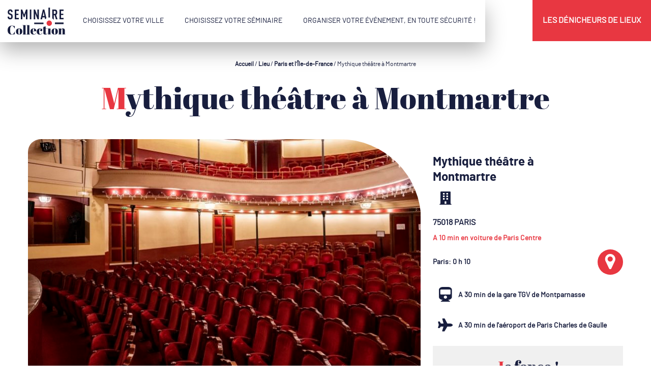

--- FILE ---
content_type: text/html; charset=UTF-8
request_url: https://www.seminaire-collection.fr/lieux/paris-et-ses-environs/17562-mythique-theatre-montmartre.html
body_size: 30079
content:
<!DOCTYPE html>

<!-- Ajouter classe pour le navigateur ie8 -->
<!--[if lte IE 8]>
<html xmlns="http://www.w3.org/1999/xhtml" class="ie9 ie8">
<![endif]-->

<!-- Ajouter class pour le navigateur ie9 -->
<!--[if lte IE 9]>
<html xmlns="http://www.w3.org/1999/xhtml" class="ie9">
<![endif]-->

<html lang="fr-FR">
<head>
	<!-- ENCODAGE -->
	<meta charset="UTF-8">
	<!-- RESPONSIVE -->
	<meta name="viewport" content="user-scalable=no, initial-scale = 1, minimum-scale = 1, maximum-scale = 1, width=device-width">
	<!-- TITLE -->
	<title>
		Mythique théâtre à Montmartre - Lieu évenementiel Paris	</title> 
	<!-- Preload -->
	<link href="https://www.seminaire-collection.fr/wp-content/themes/themeb2w/style.css" rel="stylesheet" type="text/css">
	<!-- PINGBACK -->
	<link rel="pingback" href="https://www.seminaire-collection.fr/xmlrpc.php" />
	<!-- META-NAME COLOR -->
	<meta name="theme-color" content="#1f1834">
	<meta http-equiv="X-UA-Compatible" content="IE=EmulateIE11">
	<!-- Meta security nosniff -->
	<!--<meta http-equiv="Content-Type" content="text/html; charset=UTF-8" X-Content-Type-Options="nosniff"/>-->
  <!-- Open Graph pour les réseaux sociaux -->
  <!--<meta property="og:title" content="" />  
  <meta property="og:type" content="" />
  <meta property="og:url" content="" />
  <meta property="og:image" content="\images\logo-sc.svg" />-->
			<meta name="format-detection" content="telephone=no">
		<!-- Compatibilité html5 pour ie9, ie8 -->
	<!--[if lt IE 9]>
	<script src="https://www.seminaire-collection.fr/wp-content/themes/themeb2w/js/html5shiv.js"></script>
	<![endif]-->

	<meta name='robots' content='index, follow, max-image-preview:large, max-snippet:-1, max-video-preview:-1' />

	<!-- This site is optimized with the Yoast SEO Premium plugin v26.7 (Yoast SEO v26.8) - https://yoast.com/product/yoast-seo-premium-wordpress/ -->
	<meta name="description" content="Privatisez un lieu évenementiel à Paris au cœur de Montmartre pour votre prochaine soirée d&#039;entreprise avec l&#039;ensemble de vos collaborateurs." />
	<link rel="canonical" href="https://www.seminaire-collection.fr/lieux/paris-et-ses-environs/17562-mythique-theatre-montmartre.html" />
	<meta property="og:locale" content="fr_FR" />
	<meta property="og:type" content="article" />
	<meta property="og:title" content="Mythique théâtre à Montmartre" />
	<meta property="og:description" content="Privatisez un lieu évenementiel à Paris au cœur de Montmartre pour votre prochaine soirée d&#039;entreprise avec l&#039;ensemble de vos collaborateurs." />
	<meta property="og:url" content="https://www.seminaire-collection.fr/lieux/paris-et-ses-environs/17562-mythique-theatre-montmartre.html" />
	<meta property="og:site_name" content="Seminaire Collection" />
	<meta property="article:modified_time" content="2025-11-14T15:02:24+00:00" />
	<meta property="og:image" content="https://www.seminaire-collection.fr/wp-content/uploads/2022/06/Theatre-de-latelier-vue-densemble.jpg" />
	<meta property="og:image:width" content="780" />
	<meta property="og:image:height" content="475" />
	<meta property="og:image:type" content="image/jpeg" />
	<meta name="twitter:card" content="summary_large_image" />
	<meta name="twitter:label1" content="Durée de lecture estimée" />
	<meta name="twitter:data1" content="2 minutes" />
	<script type="application/ld+json" class="yoast-schema-graph">{"@context":"https://schema.org","@graph":[{"@type":"WebPage","@id":"https://www.seminaire-collection.fr/lieux/paris-et-ses-environs/17562-mythique-theatre-montmartre.html","url":"https://www.seminaire-collection.fr/lieux/paris-et-ses-environs/17562-mythique-theatre-montmartre.html","name":"Mythique théâtre à Montmartre - Lieu évenementiel Paris","isPartOf":{"@id":"https://www.seminaire-collection.fr/#website"},"primaryImageOfPage":{"@id":"https://www.seminaire-collection.fr/lieux/paris-et-ses-environs/17562-mythique-theatre-montmartre.html#primaryimage"},"image":{"@id":"https://www.seminaire-collection.fr/lieux/paris-et-ses-environs/17562-mythique-theatre-montmartre.html#primaryimage"},"thumbnailUrl":"https://www.seminaire-collection.fr/wp-content/uploads/2022/06/Theatre-de-latelier-vue-densemble.jpg","datePublished":"2025-11-14T08:33:22+00:00","dateModified":"2025-11-14T15:02:24+00:00","description":"Privatisez un lieu évenementiel à Paris au cœur de Montmartre pour votre prochaine soirée d'entreprise avec l'ensemble de vos collaborateurs.","breadcrumb":{"@id":"https://www.seminaire-collection.fr/lieux/paris-et-ses-environs/17562-mythique-theatre-montmartre.html#breadcrumb"},"inLanguage":"fr-FR","potentialAction":[{"@type":"ReadAction","target":["https://www.seminaire-collection.fr/lieux/paris-et-ses-environs/17562-mythique-theatre-montmartre.html"]}]},{"@type":"ImageObject","inLanguage":"fr-FR","@id":"https://www.seminaire-collection.fr/lieux/paris-et-ses-environs/17562-mythique-theatre-montmartre.html#primaryimage","url":"https://www.seminaire-collection.fr/wp-content/uploads/2022/06/Theatre-de-latelier-vue-densemble.jpg","contentUrl":"https://www.seminaire-collection.fr/wp-content/uploads/2022/06/Theatre-de-latelier-vue-densemble.jpg","width":780,"height":475,"caption":"Théâtre de l'Atelier"},{"@type":"BreadcrumbList","@id":"https://www.seminaire-collection.fr/lieux/paris-et-ses-environs/17562-mythique-theatre-montmartre.html#breadcrumb","itemListElement":[{"@type":"ListItem","position":1,"name":"Accueil","item":"https://www.seminaire-collection.fr/"},{"@type":"ListItem","position":2,"name":"Lieu","item":"https://www.seminaire-collection.fr/lieux"},{"@type":"ListItem","position":3,"name":"Paris et l'Île-de-France","item":"https://www.seminaire-collection.fr/lieux/paris-et-ses-environs"},{"@type":"ListItem","position":4,"name":"Mythique théâtre à Montmartre"}]},{"@type":"WebSite","@id":"https://www.seminaire-collection.fr/#website","url":"https://www.seminaire-collection.fr/","name":"Seminaire Collection","description":"Votre salle de séminaire atypique","potentialAction":[{"@type":"SearchAction","target":{"@type":"EntryPoint","urlTemplate":"https://www.seminaire-collection.fr/?s={search_term_string}"},"query-input":{"@type":"PropertyValueSpecification","valueRequired":true,"valueName":"search_term_string"}}],"inLanguage":"fr-FR"}]}</script>
	<!-- / Yoast SEO Premium plugin. -->


<link rel='dns-prefetch' href='//cdnjs.cloudflare.com' />
<link rel='dns-prefetch' href='//maxcdn.bootstrapcdn.com' />
<link rel='dns-prefetch' href='//fonts.googleapis.com' />
<link rel="alternate" title="oEmbed (JSON)" type="application/json+oembed" href="https://www.seminaire-collection.fr/wp-json/oembed/1.0/embed?url=https%3A%2F%2Fwww.seminaire-collection.fr%2Flieux%2Fparis-et-ses-environs%2F17562-mythique-theatre-montmartre.html" />
<link rel="alternate" title="oEmbed (XML)" type="text/xml+oembed" href="https://www.seminaire-collection.fr/wp-json/oembed/1.0/embed?url=https%3A%2F%2Fwww.seminaire-collection.fr%2Flieux%2Fparis-et-ses-environs%2F17562-mythique-theatre-montmartre.html&#038;format=xml" />
<style id='wp-img-auto-sizes-contain-inline-css' type='text/css'>
img:is([sizes=auto i],[sizes^="auto," i]){contain-intrinsic-size:3000px 1500px}
/*# sourceURL=wp-img-auto-sizes-contain-inline-css */
</style>
<link rel='stylesheet' id='sbr_styles-css' href='https://www.seminaire-collection.fr/wp-content/plugins/reviews-feed/assets/css/sbr-styles.min.css?ver=2.1.1' type='text/css' media='all' />
<link rel='stylesheet' id='sbi_styles-css' href='https://www.seminaire-collection.fr/wp-content/plugins/instagram-feed/css/sbi-styles.min.css?ver=6.10.0' type='text/css' media='all' />
<style id='wp-block-library-inline-css' type='text/css'>
:root{--wp-block-synced-color:#7a00df;--wp-block-synced-color--rgb:122,0,223;--wp-bound-block-color:var(--wp-block-synced-color);--wp-editor-canvas-background:#ddd;--wp-admin-theme-color:#007cba;--wp-admin-theme-color--rgb:0,124,186;--wp-admin-theme-color-darker-10:#006ba1;--wp-admin-theme-color-darker-10--rgb:0,107,160.5;--wp-admin-theme-color-darker-20:#005a87;--wp-admin-theme-color-darker-20--rgb:0,90,135;--wp-admin-border-width-focus:2px}@media (min-resolution:192dpi){:root{--wp-admin-border-width-focus:1.5px}}.wp-element-button{cursor:pointer}:root .has-very-light-gray-background-color{background-color:#eee}:root .has-very-dark-gray-background-color{background-color:#313131}:root .has-very-light-gray-color{color:#eee}:root .has-very-dark-gray-color{color:#313131}:root .has-vivid-green-cyan-to-vivid-cyan-blue-gradient-background{background:linear-gradient(135deg,#00d084,#0693e3)}:root .has-purple-crush-gradient-background{background:linear-gradient(135deg,#34e2e4,#4721fb 50%,#ab1dfe)}:root .has-hazy-dawn-gradient-background{background:linear-gradient(135deg,#faaca8,#dad0ec)}:root .has-subdued-olive-gradient-background{background:linear-gradient(135deg,#fafae1,#67a671)}:root .has-atomic-cream-gradient-background{background:linear-gradient(135deg,#fdd79a,#004a59)}:root .has-nightshade-gradient-background{background:linear-gradient(135deg,#330968,#31cdcf)}:root .has-midnight-gradient-background{background:linear-gradient(135deg,#020381,#2874fc)}:root{--wp--preset--font-size--normal:16px;--wp--preset--font-size--huge:42px}.has-regular-font-size{font-size:1em}.has-larger-font-size{font-size:2.625em}.has-normal-font-size{font-size:var(--wp--preset--font-size--normal)}.has-huge-font-size{font-size:var(--wp--preset--font-size--huge)}.has-text-align-center{text-align:center}.has-text-align-left{text-align:left}.has-text-align-right{text-align:right}.has-fit-text{white-space:nowrap!important}#end-resizable-editor-section{display:none}.aligncenter{clear:both}.items-justified-left{justify-content:flex-start}.items-justified-center{justify-content:center}.items-justified-right{justify-content:flex-end}.items-justified-space-between{justify-content:space-between}.screen-reader-text{border:0;clip-path:inset(50%);height:1px;margin:-1px;overflow:hidden;padding:0;position:absolute;width:1px;word-wrap:normal!important}.screen-reader-text:focus{background-color:#ddd;clip-path:none;color:#444;display:block;font-size:1em;height:auto;left:5px;line-height:normal;padding:15px 23px 14px;text-decoration:none;top:5px;width:auto;z-index:100000}html :where(.has-border-color){border-style:solid}html :where([style*=border-top-color]){border-top-style:solid}html :where([style*=border-right-color]){border-right-style:solid}html :where([style*=border-bottom-color]){border-bottom-style:solid}html :where([style*=border-left-color]){border-left-style:solid}html :where([style*=border-width]){border-style:solid}html :where([style*=border-top-width]){border-top-style:solid}html :where([style*=border-right-width]){border-right-style:solid}html :where([style*=border-bottom-width]){border-bottom-style:solid}html :where([style*=border-left-width]){border-left-style:solid}html :where(img[class*=wp-image-]){height:auto;max-width:100%}:where(figure){margin:0 0 1em}html :where(.is-position-sticky){--wp-admin--admin-bar--position-offset:var(--wp-admin--admin-bar--height,0px)}@media screen and (max-width:600px){html :where(.is-position-sticky){--wp-admin--admin-bar--position-offset:0px}}

/*# sourceURL=wp-block-library-inline-css */
</style><style id='global-styles-inline-css' type='text/css'>
:root{--wp--preset--aspect-ratio--square: 1;--wp--preset--aspect-ratio--4-3: 4/3;--wp--preset--aspect-ratio--3-4: 3/4;--wp--preset--aspect-ratio--3-2: 3/2;--wp--preset--aspect-ratio--2-3: 2/3;--wp--preset--aspect-ratio--16-9: 16/9;--wp--preset--aspect-ratio--9-16: 9/16;--wp--preset--color--black: #000000;--wp--preset--color--cyan-bluish-gray: #abb8c3;--wp--preset--color--white: #ffffff;--wp--preset--color--pale-pink: #f78da7;--wp--preset--color--vivid-red: #cf2e2e;--wp--preset--color--luminous-vivid-orange: #ff6900;--wp--preset--color--luminous-vivid-amber: #fcb900;--wp--preset--color--light-green-cyan: #7bdcb5;--wp--preset--color--vivid-green-cyan: #00d084;--wp--preset--color--pale-cyan-blue: #8ed1fc;--wp--preset--color--vivid-cyan-blue: #0693e3;--wp--preset--color--vivid-purple: #9b51e0;--wp--preset--gradient--vivid-cyan-blue-to-vivid-purple: linear-gradient(135deg,rgb(6,147,227) 0%,rgb(155,81,224) 100%);--wp--preset--gradient--light-green-cyan-to-vivid-green-cyan: linear-gradient(135deg,rgb(122,220,180) 0%,rgb(0,208,130) 100%);--wp--preset--gradient--luminous-vivid-amber-to-luminous-vivid-orange: linear-gradient(135deg,rgb(252,185,0) 0%,rgb(255,105,0) 100%);--wp--preset--gradient--luminous-vivid-orange-to-vivid-red: linear-gradient(135deg,rgb(255,105,0) 0%,rgb(207,46,46) 100%);--wp--preset--gradient--very-light-gray-to-cyan-bluish-gray: linear-gradient(135deg,rgb(238,238,238) 0%,rgb(169,184,195) 100%);--wp--preset--gradient--cool-to-warm-spectrum: linear-gradient(135deg,rgb(74,234,220) 0%,rgb(151,120,209) 20%,rgb(207,42,186) 40%,rgb(238,44,130) 60%,rgb(251,105,98) 80%,rgb(254,248,76) 100%);--wp--preset--gradient--blush-light-purple: linear-gradient(135deg,rgb(255,206,236) 0%,rgb(152,150,240) 100%);--wp--preset--gradient--blush-bordeaux: linear-gradient(135deg,rgb(254,205,165) 0%,rgb(254,45,45) 50%,rgb(107,0,62) 100%);--wp--preset--gradient--luminous-dusk: linear-gradient(135deg,rgb(255,203,112) 0%,rgb(199,81,192) 50%,rgb(65,88,208) 100%);--wp--preset--gradient--pale-ocean: linear-gradient(135deg,rgb(255,245,203) 0%,rgb(182,227,212) 50%,rgb(51,167,181) 100%);--wp--preset--gradient--electric-grass: linear-gradient(135deg,rgb(202,248,128) 0%,rgb(113,206,126) 100%);--wp--preset--gradient--midnight: linear-gradient(135deg,rgb(2,3,129) 0%,rgb(40,116,252) 100%);--wp--preset--font-size--small: 13px;--wp--preset--font-size--medium: 20px;--wp--preset--font-size--large: 36px;--wp--preset--font-size--x-large: 42px;--wp--preset--spacing--20: 0.44rem;--wp--preset--spacing--30: 0.67rem;--wp--preset--spacing--40: 1rem;--wp--preset--spacing--50: 1.5rem;--wp--preset--spacing--60: 2.25rem;--wp--preset--spacing--70: 3.38rem;--wp--preset--spacing--80: 5.06rem;--wp--preset--shadow--natural: 6px 6px 9px rgba(0, 0, 0, 0.2);--wp--preset--shadow--deep: 12px 12px 50px rgba(0, 0, 0, 0.4);--wp--preset--shadow--sharp: 6px 6px 0px rgba(0, 0, 0, 0.2);--wp--preset--shadow--outlined: 6px 6px 0px -3px rgb(255, 255, 255), 6px 6px rgb(0, 0, 0);--wp--preset--shadow--crisp: 6px 6px 0px rgb(0, 0, 0);}:where(.is-layout-flex){gap: 0.5em;}:where(.is-layout-grid){gap: 0.5em;}body .is-layout-flex{display: flex;}.is-layout-flex{flex-wrap: wrap;align-items: center;}.is-layout-flex > :is(*, div){margin: 0;}body .is-layout-grid{display: grid;}.is-layout-grid > :is(*, div){margin: 0;}:where(.wp-block-columns.is-layout-flex){gap: 2em;}:where(.wp-block-columns.is-layout-grid){gap: 2em;}:where(.wp-block-post-template.is-layout-flex){gap: 1.25em;}:where(.wp-block-post-template.is-layout-grid){gap: 1.25em;}.has-black-color{color: var(--wp--preset--color--black) !important;}.has-cyan-bluish-gray-color{color: var(--wp--preset--color--cyan-bluish-gray) !important;}.has-white-color{color: var(--wp--preset--color--white) !important;}.has-pale-pink-color{color: var(--wp--preset--color--pale-pink) !important;}.has-vivid-red-color{color: var(--wp--preset--color--vivid-red) !important;}.has-luminous-vivid-orange-color{color: var(--wp--preset--color--luminous-vivid-orange) !important;}.has-luminous-vivid-amber-color{color: var(--wp--preset--color--luminous-vivid-amber) !important;}.has-light-green-cyan-color{color: var(--wp--preset--color--light-green-cyan) !important;}.has-vivid-green-cyan-color{color: var(--wp--preset--color--vivid-green-cyan) !important;}.has-pale-cyan-blue-color{color: var(--wp--preset--color--pale-cyan-blue) !important;}.has-vivid-cyan-blue-color{color: var(--wp--preset--color--vivid-cyan-blue) !important;}.has-vivid-purple-color{color: var(--wp--preset--color--vivid-purple) !important;}.has-black-background-color{background-color: var(--wp--preset--color--black) !important;}.has-cyan-bluish-gray-background-color{background-color: var(--wp--preset--color--cyan-bluish-gray) !important;}.has-white-background-color{background-color: var(--wp--preset--color--white) !important;}.has-pale-pink-background-color{background-color: var(--wp--preset--color--pale-pink) !important;}.has-vivid-red-background-color{background-color: var(--wp--preset--color--vivid-red) !important;}.has-luminous-vivid-orange-background-color{background-color: var(--wp--preset--color--luminous-vivid-orange) !important;}.has-luminous-vivid-amber-background-color{background-color: var(--wp--preset--color--luminous-vivid-amber) !important;}.has-light-green-cyan-background-color{background-color: var(--wp--preset--color--light-green-cyan) !important;}.has-vivid-green-cyan-background-color{background-color: var(--wp--preset--color--vivid-green-cyan) !important;}.has-pale-cyan-blue-background-color{background-color: var(--wp--preset--color--pale-cyan-blue) !important;}.has-vivid-cyan-blue-background-color{background-color: var(--wp--preset--color--vivid-cyan-blue) !important;}.has-vivid-purple-background-color{background-color: var(--wp--preset--color--vivid-purple) !important;}.has-black-border-color{border-color: var(--wp--preset--color--black) !important;}.has-cyan-bluish-gray-border-color{border-color: var(--wp--preset--color--cyan-bluish-gray) !important;}.has-white-border-color{border-color: var(--wp--preset--color--white) !important;}.has-pale-pink-border-color{border-color: var(--wp--preset--color--pale-pink) !important;}.has-vivid-red-border-color{border-color: var(--wp--preset--color--vivid-red) !important;}.has-luminous-vivid-orange-border-color{border-color: var(--wp--preset--color--luminous-vivid-orange) !important;}.has-luminous-vivid-amber-border-color{border-color: var(--wp--preset--color--luminous-vivid-amber) !important;}.has-light-green-cyan-border-color{border-color: var(--wp--preset--color--light-green-cyan) !important;}.has-vivid-green-cyan-border-color{border-color: var(--wp--preset--color--vivid-green-cyan) !important;}.has-pale-cyan-blue-border-color{border-color: var(--wp--preset--color--pale-cyan-blue) !important;}.has-vivid-cyan-blue-border-color{border-color: var(--wp--preset--color--vivid-cyan-blue) !important;}.has-vivid-purple-border-color{border-color: var(--wp--preset--color--vivid-purple) !important;}.has-vivid-cyan-blue-to-vivid-purple-gradient-background{background: var(--wp--preset--gradient--vivid-cyan-blue-to-vivid-purple) !important;}.has-light-green-cyan-to-vivid-green-cyan-gradient-background{background: var(--wp--preset--gradient--light-green-cyan-to-vivid-green-cyan) !important;}.has-luminous-vivid-amber-to-luminous-vivid-orange-gradient-background{background: var(--wp--preset--gradient--luminous-vivid-amber-to-luminous-vivid-orange) !important;}.has-luminous-vivid-orange-to-vivid-red-gradient-background{background: var(--wp--preset--gradient--luminous-vivid-orange-to-vivid-red) !important;}.has-very-light-gray-to-cyan-bluish-gray-gradient-background{background: var(--wp--preset--gradient--very-light-gray-to-cyan-bluish-gray) !important;}.has-cool-to-warm-spectrum-gradient-background{background: var(--wp--preset--gradient--cool-to-warm-spectrum) !important;}.has-blush-light-purple-gradient-background{background: var(--wp--preset--gradient--blush-light-purple) !important;}.has-blush-bordeaux-gradient-background{background: var(--wp--preset--gradient--blush-bordeaux) !important;}.has-luminous-dusk-gradient-background{background: var(--wp--preset--gradient--luminous-dusk) !important;}.has-pale-ocean-gradient-background{background: var(--wp--preset--gradient--pale-ocean) !important;}.has-electric-grass-gradient-background{background: var(--wp--preset--gradient--electric-grass) !important;}.has-midnight-gradient-background{background: var(--wp--preset--gradient--midnight) !important;}.has-small-font-size{font-size: var(--wp--preset--font-size--small) !important;}.has-medium-font-size{font-size: var(--wp--preset--font-size--medium) !important;}.has-large-font-size{font-size: var(--wp--preset--font-size--large) !important;}.has-x-large-font-size{font-size: var(--wp--preset--font-size--x-large) !important;}
/*# sourceURL=global-styles-inline-css */
</style>

<style id='classic-theme-styles-inline-css' type='text/css'>
/*! This file is auto-generated */
.wp-block-button__link{color:#fff;background-color:#32373c;border-radius:9999px;box-shadow:none;text-decoration:none;padding:calc(.667em + 2px) calc(1.333em + 2px);font-size:1.125em}.wp-block-file__button{background:#32373c;color:#fff;text-decoration:none}
/*# sourceURL=/wp-includes/css/classic-themes.min.css */
</style>
<link rel='stylesheet' id='ctf_styles-css' href='https://www.seminaire-collection.fr/wp-content/plugins/custom-twitter-feeds/css/ctf-styles.min.css?ver=2.3.1' type='text/css' media='all' />
<link rel='stylesheet' id='cff-css' href='https://www.seminaire-collection.fr/wp-content/plugins/custom-facebook-feed/assets/css/cff-style.min.css?ver=4.3.4' type='text/css' media='all' />
<link rel='stylesheet' id='sb-font-awesome-css' href='https://maxcdn.bootstrapcdn.com/font-awesome/4.7.0/css/font-awesome.min.css?ver=9a3bf6' type='text/css' media='all' />
<link rel='stylesheet' id='style-css' href='https://www.seminaire-collection.fr/wp-content/themes/themeb2w/style.css?ver=1769641671' type='text/css' media='all' />
<link rel='stylesheet' id='baguetteBox-css' href='https://cdnjs.cloudflare.com/ajax/libs/baguettebox.js/1.9.0/baguetteBox.min.css?ver=1.7.0' type='text/css' media='all' />
<link rel='stylesheet' id='googlefont-css' href='https://fonts.googleapis.com/css?family=Poppins%3A400%2C700&#038;ver=9a3bf6' type='text/css' media='all' />
<link rel='stylesheet' id='jquery-lazyloadxt-spinner-css-css' href='//www.seminaire-collection.fr/wp-content/plugins/a3-lazy-load/assets/css/jquery.lazyloadxt.spinner.css?ver=9a3bf6' type='text/css' media='all' />
<script type="text/javascript" src="https://www.seminaire-collection.fr/wp-includes/js/jquery/jquery.min.js?ver=3.7.1" id="jquery-core-js"></script>
<script type="text/javascript" src="https://www.seminaire-collection.fr/wp-includes/js/jquery/jquery-migrate.min.js?ver=3.4.1" id="jquery-migrate-js"></script>
<link rel="https://api.w.org/" href="https://www.seminaire-collection.fr/wp-json/" /><link rel="EditURI" type="application/rsd+xml" title="RSD" href="https://www.seminaire-collection.fr/xmlrpc.php?rsd" />

<link rel='shortlink' href='https://www.seminaire-collection.fr/?p=17562' />
		<link rel="apple-touch-icon" sizes="180x180" href="https://www.seminaire-collection.fr/wp-content/themes/themeb2w/images/favicon/apple-touch-icon.png">
		<link rel="icon" type="image/png" sizes="32x32" href="https://www.seminaire-collection.fr/wp-content/themes/themeb2w/images/favicon/favicon-32x32.png">
		<link rel="icon" type="image/png" sizes="16x16" href="https://www.seminaire-collection.fr/wp-content/themes/themeb2w/images/favicon/favicon-16x16.png">
		<link rel="manifest" href="https://www.seminaire-collection.fr/wp-content/themes/themeb2w/images/favicon/manifest.json">
		<link rel="mask-icon" href="https://www.seminaire-collection.fr/wp-content/themes/themeb2w/images/favicon/safari-pinned-tab.svg" color="#5bbad5">
		<meta name="theme-color" content="#ffffff">

  <script type="application/ld+json">{"@context": "http://schema.org","@type": "LodgingBusiness","mainEntityOfPage": {"@type":"WebPage","@id": "https://www.seminaire-collection.fr/lieux/paris-et-ses-environs/17562-mythique-theatre-montmartre.html"},"name": "Mythique théâtre à Montmartre","photo": {"@type": "ImageObject","url": "https://www.seminaire-collection.fr/wp-content/uploads/2022/06/Theatre-de-latelier-vue-densemble-150x150.jpg","height": 150,"width": 150},"image": {"@type": "ImageObject","url": "https://www.seminaire-collection.fr/wp-content/uploads/2022/06/Theatre-de-latelier-vue-densemble-150x150.jpg","height": 150,"width": 150},"address": " 75018PARIS","telephone": "02 40 11 69 61","email": "bonjour@seminaire-collection.fr"}</script>		<style type="text/css" id="wp-custom-css">
			#ui-datepicker-div {
  margin-top: 29px;
	background: #fff;
    border: 1px solid #d0d1d3;
    border-radius: 3px;
    box-shadow: 0 .0625rem .25rem rgba(0, 0, 0, .11), 0 0 .25rem rgba(18, 25, 97, .0405344);
    color: #607382;
    font-size: .8125rem;
    margin-top: 5px;
    max-width: 400px;
    padding: 18px 15px;
    width: auto;
}

.ui-datepicker-header {
  border: 0;
  display: flex;
  flex-direction: row;
  justify-content: center;
  margin: 0 0 5px;
  padding: 0;
  position: relative;
  width: 100%;
}

.ui-datepicker-prev {
  cursor: pointer;
  position: absolute;
  left: 0;
}

.ui-datepicker-next {
  cursor: pointer;
  position: absolute;
  right: 0;
}

.ui-datepicker-title {
  display: flex;
}

.ui-datepicker-month, .ui-datepicker-year {
  cursor: pointer;
  height: 40px;
  border: none;
  width: auto;
}

.ui-datepicker-calendar td {
  padding: 10px 0;
  text-align: center;
}

.ui-datepicker-calendar td a {
  padding: 15px;
}

.ginput_container_date {
  position: relative;
}

.ui-datepicker-trigger {
  position: absolute;
  right: 9px;
  top: 50%;
  transform: translate(-50%, -50%);
}

.gfield--type-time .clear-multi {
	display: flex;
} 

.gfield_time_hour {
	display: flex;
	align-items: center;
}

.gfield_time_hour input {
	margin-right: 10px;
}

.gfield_time_minute input {
	margin-left: 10px;
}

.ginput_container_time input {
	width: auto;
}		</style>
		
	<!-- Configuration et automatisation du script cookieChoices -->
	<script>
/*
		cookies_message = ""
		cookies_btn = ""
		cookies_btn_link = ""

		jQuery(function() {
			cookieChoices.showCookieConsentBar(cookies_message, 'Ok', cookies_btn, cookies_btn_link);
		});*/
	
</script>

  
<!-- Google Tag Manager Configuration UA -->
<script>(function(w,d,s,l,i){w[l]=w[l]||[];w[l].push({'gtm.start':
new Date().getTime(),event:'gtm.js'});var f=d.getElementsByTagName(s)[0],
j=d.createElement(s),dl=l!='dataLayer'?'&l='+l:'';j.async=true;j.src=
'https://www.googletagmanager.com/gtm.js?id='+i+dl;f.parentNode.insertBefore(j,f);
})(window,document,'script','dataLayer','GTM-M7GVJ6S');</script>
<!-- End Google Tag Manager -->

  
<!-- Facebook Pixel Code -->
<script>
!function(f,b,e,v,n,t,s)
{if(f.fbq)return;n=f.fbq=function(){n.callMethod?
n.callMethod.apply(n,arguments):n.queue.push(arguments)};
if(!f._fbq)f._fbq=n;n.push=n;n.loaded=!0;n.version='2.0';
n.queue=[];t=b.createElement(e);t.async=!0;
t.src=v;s=b.getElementsByTagName(e)[0];
s.parentNode.insertBefore(t,s)}(window,document,'script',
'https://connect.facebook.net/en_US/fbevents.js');
 fbq('init', '330788740966790'); 
fbq('track', 'PageView');
</script>
<noscript>
 <img height="1" width="1" 
src="https://www.facebook.com/tr?id=330788740966790&ev=PageView
&noscript=1"/>
</noscript>
<!-- End Facebook Pixel Code -->
  
<!-- Début du script du Zendesk Widget -->
<script id="ze-snippet" src="https://static.zdassets.com/ekr/snippet.js?key=web_widget/teamseminaire-collection.zendesk.com"></script>
<!-- Fin du script du Zendesk Widget -->


<link rel='stylesheet' id='evenements-css' href='https://www.seminaire-collection.fr/wp-content/plugins/search-motor-b2w/css/evenement.css?ver=9a3bf6' type='text/css' media='all' />
</head>

<body class="wp-singular lieu-template-default single single-lieu postid-17562 wp-theme-themeb2w">
<script>
    (function (i,s, o, g, r, a, m) {
    i[r] = i[r] || [], i["cttime"] = 1 * new Date();
    a = s.createElement(o),
    m = s.getElementsByTagName(o)[0]; a.async = 1; a.src = g; m.parentNode.insertBefore(a, m)
    })(window, document, "script","//call.mgtmod01.com/mgtct.v7.min.js?Apk=8881157", "_mgt");
</script>

<!-- Google Tag Manager (noscript) -->
<noscript><iframe src="https://www.googletagmanager.com/ns.html?id=GTM-M7GVJ6S"
height="0" width="0" style="display:none;visibility:hidden"></iframe></noscript>
<!-- End Google Tag Manager (noscript) -->

	<div id="top-page"></div>
  
	<header role="banner" id="header" class="full-width">
    <div class="box-shadow left">
      <div class="header-logo left padding-sm">
        <a href="https://www.seminaire-collection.fr/" id="logo" title="Retour à l'accueil : Mythique théâtre à Montmartre - Lieu évenementiel Paris">       
          <img src="https://www.seminaire-collection.fr/wp-content/themes/themeb2w\images\logo-sc-2021.svg" alt="Seminaire Collection" class="logo-typo"/>
        </a>
      </div>       				
      <div class="header-nav left">	
        <div class="btn-responsive"><div class="relative"><span class="icon icon-menu"></span><span class="mobile-hidden">Menu</span></div></div>
        <nav id="navigation" role="navigation">
          <div class="menu-menu-principal-container"><ul id="menu-menu-principal" class="reset"></li><li id="menu-item-124" class="menu-item menu-item-type-custom menu-item-object-custom menu-item-has-children menu-item-124"><a>Choisissez votre ville</a>
<ul class="sub-menu">
	<li id="menu-item-908" class="menu-item menu-item-type-taxonomy menu-item-object-localisation menu-item-908"><a href="https://www.seminaire-collection.fr/lieux/paris-et-ses-environs" title="Paris et ses environs">Paris et l&rsquo;Île-de-France</a></li>
	<li id="menu-item-1434" class="menu-item menu-item-type-taxonomy menu-item-object-localisation menu-item-1434"><a href="https://www.seminaire-collection.fr/lieux/lyon-et-ses-environs">Lyon et ses environs</a></li>
	<li id="menu-item-116" class="menu-item menu-item-type-taxonomy menu-item-object-localisation menu-item-116"><a href="https://www.seminaire-collection.fr/lieux/nantes-et-ses-environs">Nantes et ses environs</a></li>
	<li id="menu-item-21654" class="menu-item menu-item-type-taxonomy menu-item-object-localisation menu-item-21654"><a href="https://www.seminaire-collection.fr/lieux/aix-en-provence">Aix en Provence</a></li>
	<li id="menu-item-17144" class="menu-item menu-item-type-taxonomy menu-item-object-localisation menu-item-17144"><a href="https://www.seminaire-collection.fr/lieux/ajaccio-et-la-corse">Ajaccio et la Corse</a></li>
	<li id="menu-item-2892" class="menu-item menu-item-type-taxonomy menu-item-object-localisation menu-item-2892"><a href="https://www.seminaire-collection.fr/lieux/avignon-et-ses-environs">Avignon et ses environs</a></li>
	<li id="menu-item-3212" class="menu-item menu-item-type-taxonomy menu-item-object-localisation menu-item-3212"><a href="https://www.seminaire-collection.fr/lieux/annecy-et-ses-environs">Annecy et ses environs</a></li>
	<li id="menu-item-1173" class="menu-item menu-item-type-taxonomy menu-item-object-localisation menu-item-1173"><a href="https://www.seminaire-collection.fr/lieux/angers-et-le-val-de-loire">Angers et le Val de Loire</a></li>
	<li id="menu-item-21110" class="menu-item menu-item-type-taxonomy menu-item-object-localisation menu-item-21110"><a href="https://www.seminaire-collection.fr/lieux/amiens-et-la-baie-de-somme">Amiens et la baie de Somme</a></li>
	<li id="menu-item-27259" class="menu-item menu-item-type-taxonomy menu-item-object-localisation menu-item-27259"><a href="https://www.seminaire-collection.fr/lieux/beaune-et-ses-environs">Beaune et ses environs</a></li>
	<li id="menu-item-3021" class="menu-item menu-item-type-taxonomy menu-item-object-localisation menu-item-3021"><a href="https://www.seminaire-collection.fr/lieux/biarritz-et-le-pays-basque">Biarritz et ses environs</a></li>
	<li id="menu-item-2403" class="menu-item menu-item-type-taxonomy menu-item-object-localisation menu-item-2403"><a href="https://www.seminaire-collection.fr/lieux/bordeaux-et-ses-environs">Bordeaux et ses environs</a></li>
	<li id="menu-item-989" class="menu-item menu-item-type-taxonomy menu-item-object-localisation menu-item-989"><a href="https://www.seminaire-collection.fr/lieux/brest-et-ses-environs">Brest et ses environs</a></li>
	<li id="menu-item-1079" class="menu-item menu-item-type-taxonomy menu-item-object-localisation menu-item-1079"><a href="https://www.seminaire-collection.fr/lieux/caen-et-ses-environs">Caen et ses environs</a></li>
	<li id="menu-item-27328" class="menu-item menu-item-type-taxonomy menu-item-object-localisation menu-item-27328"><a href="https://www.seminaire-collection.fr/lieux/carcassonne-et-ses-environs">Carcassonne et ses environs</a></li>
	<li id="menu-item-12815" class="menu-item menu-item-type-taxonomy menu-item-object-localisation menu-item-12815"><a href="https://www.seminaire-collection.fr/lieux/chamonix-et-ses-environs">Chamonix et ses environs</a></li>
	<li id="menu-item-17957" class="menu-item menu-item-type-taxonomy menu-item-object-localisation menu-item-17957"><a href="https://www.seminaire-collection.fr/lieux/clermont-ferrand-et-lauvergne">Clermont Ferrand et l&rsquo;Auvergne</a></li>
	<li id="menu-item-2478" class="menu-item menu-item-type-taxonomy menu-item-object-localisation menu-item-2478"><a href="https://www.seminaire-collection.fr/lieux/deauville-et-ses-environs">Deauville et ses environs</a></li>
	<li id="menu-item-2405" class="menu-item menu-item-type-taxonomy menu-item-object-localisation menu-item-2405"><a href="https://www.seminaire-collection.fr/lieux/dijon-et-ses-environs">Dijon et ses environs</a></li>
	<li id="menu-item-18156" class="menu-item menu-item-type-taxonomy menu-item-object-localisation menu-item-18156"><a href="https://www.seminaire-collection.fr/lieux/fontainebleau">Fontainebleau et ses environs</a></li>
	<li id="menu-item-11156" class="menu-item menu-item-type-taxonomy menu-item-object-localisation menu-item-11156"><a href="https://www.seminaire-collection.fr/lieux/la-roche-sur-yon-et-la-vendee">La Roche sur Yon et ses environs</a></li>
	<li id="menu-item-1425" class="menu-item menu-item-type-taxonomy menu-item-object-localisation menu-item-1425"><a href="https://www.seminaire-collection.fr/lieux/la-rochelle-et-ses-environs">La Rochelle et ses environs</a></li>
	<li id="menu-item-2351" class="menu-item menu-item-type-taxonomy menu-item-object-localisation menu-item-2351"><a href="https://www.seminaire-collection.fr/lieux/le-mans-et-ses-environs">Le Mans et ses environs</a></li>
	<li id="menu-item-2152" class="menu-item menu-item-type-taxonomy menu-item-object-localisation menu-item-2152"><a href="https://www.seminaire-collection.fr/lieux/lille-et-ses-environs">Lille et ses environs</a></li>
	<li id="menu-item-17627" class="menu-item menu-item-type-taxonomy menu-item-object-localisation menu-item-17627"><a href="https://www.seminaire-collection.fr/lieux/limoges">Limoges et ses environs</a></li>
	<li id="menu-item-19257" class="menu-item menu-item-type-taxonomy menu-item-object-localisation menu-item-19257"><a href="https://www.seminaire-collection.fr/lieux/macon-et-le-beaujolais">Mâcon et le Beaujolais</a></li>
	<li id="menu-item-114" class="menu-item menu-item-type-taxonomy menu-item-object-localisation menu-item-114"><a href="https://www.seminaire-collection.fr/lieux/marseille-et-ses-environs">Marseille et ses environs</a></li>
	<li id="menu-item-4222" class="menu-item menu-item-type-taxonomy menu-item-object-localisation menu-item-4222"><a href="https://www.seminaire-collection.fr/lieux/montpellier-et-ses-environs">Montpellier et ses environs</a></li>
	<li id="menu-item-13342" class="menu-item menu-item-type-taxonomy menu-item-object-localisation menu-item-13342"><a href="https://www.seminaire-collection.fr/lieux/nancy-et-ses-environs">Nancy et ses environs</a></li>
	<li id="menu-item-117" class="menu-item menu-item-type-taxonomy menu-item-object-localisation menu-item-117"><a href="https://www.seminaire-collection.fr/lieux/nice-et-ses-environs">Nice et ses environs</a></li>
	<li id="menu-item-24683" class="menu-item menu-item-type-taxonomy menu-item-object-localisation menu-item-24683"><a href="https://www.seminaire-collection.fr/lieux/orleans-et-ses-environs">Orléans et ses environs</a></li>
	<li id="menu-item-27408" class="menu-item menu-item-type-taxonomy menu-item-object-localisation menu-item-27408"><a href="https://www.seminaire-collection.fr/lieux/quimper-et-ses-environs">Quimper et ses environs</a></li>
	<li id="menu-item-1007" class="menu-item menu-item-type-taxonomy menu-item-object-localisation menu-item-1007"><a href="https://www.seminaire-collection.fr/lieux/reims-et-ses-environs">Reims et ses environs</a></li>
	<li id="menu-item-1136" class="menu-item menu-item-type-taxonomy menu-item-object-localisation menu-item-1136"><a href="https://www.seminaire-collection.fr/lieux/rennes-et-ses-environs">Rennes et ses environs</a></li>
	<li id="menu-item-28923" class="menu-item menu-item-type-taxonomy menu-item-object-localisation menu-item-28923"><a href="https://www.seminaire-collection.fr/lieux/rouen-et-ses-environs">Rouen et ses environs</a></li>
	<li id="menu-item-11816" class="menu-item menu-item-type-taxonomy menu-item-object-localisation menu-item-11816"><a href="https://www.seminaire-collection.fr/lieux/saint-malo-et-ses-alentours">Saint-Malo et ses environs</a></li>
	<li id="menu-item-1366" class="menu-item menu-item-type-taxonomy menu-item-object-localisation menu-item-1366"><a href="https://www.seminaire-collection.fr/lieux/strasbourg-et-ses-environs">Strasbourg et ses environs</a></li>
	<li id="menu-item-4187" class="menu-item menu-item-type-taxonomy menu-item-object-localisation menu-item-4187"><a href="https://www.seminaire-collection.fr/lieux/toulouse-et-ses-environs">Toulouse et ses environs</a></li>
	<li id="menu-item-870" class="menu-item menu-item-type-taxonomy menu-item-object-localisation menu-item-870"><a href="https://www.seminaire-collection.fr/lieux/tours-et-ses-environs">Tours et ses environs</a></li>
	<li id="menu-item-19773" class="menu-item menu-item-type-taxonomy menu-item-object-localisation menu-item-19773"><a href="https://www.seminaire-collection.fr/lieux/valence-et-ses-environs">Valence et ses environs</a></li>
	<li id="menu-item-10885" class="menu-item menu-item-type-taxonomy menu-item-object-localisation menu-item-10885"><a href="https://www.seminaire-collection.fr/lieux/vannes-et-ses-environs">Vannes et la Bretagne</a></li>
	<li id="menu-item-5961" class="menu-item menu-item-type-taxonomy menu-item-object-localisation menu-item-5961"><a href="https://www.seminaire-collection.fr/lieux/versailles-et-ses-environs">Versailles et ses environs</a></li>
</ul>
</li>
<li id="menu-item-424" class="menu-item menu-item-type-post_type menu-item-object-page menu-item-has-children menu-item-424"><a href="https://www.seminaire-collection.fr/choisissez-votre-theme-de-seminaire" title="Choisissez votre thème de séminaire">Choisissez votre séminaire</a>
<ul class="sub-menu">
	<li id="menu-item-25790" class="menu-item menu-item-type-taxonomy menu-item-object-theme-seminaire menu-item-25790"><a href="https://www.seminaire-collection.fr/lieux/evenement-superieur-100-personnes">Événement +100 personnes</a></li>
	<li id="menu-item-5834" class="menu-item menu-item-type-taxonomy menu-item-object-theme-seminaire menu-item-5834"><a href="https://www.seminaire-collection.fr/lieux/soirees-dentreprises">Soirée d&rsquo;entreprise</a></li>
	<li id="menu-item-17575" class="menu-item menu-item-type-taxonomy menu-item-object-theme-seminaire menu-item-17575"><a href="https://www.seminaire-collection.fr/lieux/off-site-meeting">off-site-meeting</a></li>
	<li id="menu-item-15919" class="menu-item menu-item-type-taxonomy menu-item-object-theme-seminaire menu-item-15919"><a href="https://www.seminaire-collection.fr/lieux/seminaire-insolite">Séminaire insolite</a></li>
	<li id="menu-item-7738" class="menu-item menu-item-type-taxonomy menu-item-object-theme-seminaire menu-item-7738"><a href="https://www.seminaire-collection.fr/lieux/seminaire-comme-a-la-maison">Comme à la maison</a></li>
	<li id="menu-item-15220" class="menu-item menu-item-type-taxonomy menu-item-object-theme-seminaire menu-item-15220"><a href="https://www.seminaire-collection.fr/lieux/seminaire-de-direction">Séminaire de direction</a></li>
	<li id="menu-item-15351" class="menu-item menu-item-type-taxonomy menu-item-object-theme-seminaire menu-item-15351"><a href="https://www.seminaire-collection.fr/lieux/seminaire-au-soleil">Séminaire au soleil</a></li>
	<li id="menu-item-12519" class="menu-item menu-item-type-taxonomy menu-item-object-theme-seminaire menu-item-12519"><a href="https://www.seminaire-collection.fr/lieux/seminaire-luxe">Séminaire Luxe</a></li>
	<li id="menu-item-14270" class="menu-item menu-item-type-taxonomy menu-item-object-theme-seminaire menu-item-14270"><a href="https://www.seminaire-collection.fr/lieux/seminaire-de-cohesion">Séminaire de cohésion</a></li>
	<li id="menu-item-5420" class="menu-item menu-item-type-taxonomy menu-item-object-theme-seminaire menu-item-5420"><a href="https://www.seminaire-collection.fr/lieux/eco-responsable">Éco-responsable</a></li>
	<li id="menu-item-26914" class="menu-item menu-item-type-taxonomy menu-item-object-theme-seminaire menu-item-26914"><a href="https://www.seminaire-collection.fr/lieux/seminaire-sur-une-ile">Séminaire sur une île</a></li>
	<li id="menu-item-3213" class="menu-item menu-item-type-taxonomy menu-item-object-theme-seminaire menu-item-3213"><a href="https://www.seminaire-collection.fr/lieux/a-la-montagne">A la montagne</a></li>
	<li id="menu-item-23765" class="menu-item menu-item-type-taxonomy menu-item-object-theme-seminaire menu-item-23765"><a href="https://www.seminaire-collection.fr/lieux/seminaire-aventure">Séminaire aventure</a></li>
	<li id="menu-item-17234" class="menu-item menu-item-type-taxonomy menu-item-object-theme-seminaire menu-item-17234"><a href="https://www.seminaire-collection.fr/lieux/seminaire-dans-une-villa-privee">Séminaire dans une Villa privée</a></li>
	<li id="menu-item-22030" class="menu-item menu-item-type-taxonomy menu-item-object-theme-seminaire menu-item-22030"><a href="https://www.seminaire-collection.fr/lieux/seminaire-dintelligence-collective">Séminaire d&rsquo;intelligence collective</a></li>
	<li id="menu-item-315" class="menu-item menu-item-type-taxonomy menu-item-object-theme-seminaire menu-item-315"><a href="https://www.seminaire-collection.fr/lieux/privatisation">Privatisation</a></li>
	<li id="menu-item-7740" class="menu-item menu-item-type-taxonomy menu-item-object-theme-seminaire menu-item-7740"><a href="https://www.seminaire-collection.fr/lieux/digital-detox">Digital détox</a></li>
	<li id="menu-item-2667" class="menu-item menu-item-type-taxonomy menu-item-object-theme-seminaire menu-item-2667"><a href="https://www.seminaire-collection.fr/lieux/bord-de-mer">Bord de mer</a></li>
	<li id="menu-item-313" class="menu-item menu-item-type-taxonomy menu-item-object-theme-seminaire menu-item-313"><a href="https://www.seminaire-collection.fr/lieux/au-vert" title="Nature">Au vert</a></li>
	<li id="menu-item-2669" class="menu-item menu-item-type-taxonomy menu-item-object-theme-seminaire menu-item-2669"><a href="https://www.seminaire-collection.fr/lieux/urbain">Urbain</a></li>
	<li id="menu-item-26918" class="menu-item menu-item-type-taxonomy menu-item-object-theme-seminaire menu-item-26918"><a href="https://www.seminaire-collection.fr/lieux/bootcamp">Bootcamp entrepreneurs</a></li>
</ul>
</li>
<li id="menu-item-24271" class="menu-item menu-item-type-post_type menu-item-object-page menu-item-24271"><a href="https://www.seminaire-collection.fr/organiser-un-evenement-reussi-en-toute-simplicite">Organiser votre événement, en toute sécurité !</a></li>
</ul></div>        </nav>
      </div>
    </div>
    <div class="header-right right">
                  <a href="https://www.seminaire-collection.fr/seminaire-collection" title="Les dénicheurs de lieux">
        <span class="icon icon-user"></span><span class="mobile-hidden">Les dénicheurs de lieux</span>
      </a>
    </div>
	</header>

	<section class="full-width">
  <main class="full-width relative">

                <!-- CONTENT TOP -->
    <header class="full-width header-section">
  
    
    
    
    
  <div class="container">
    <div id="content-top">
      <div id="breadcrumbs"><span><span><a title="Accueil"  href="https://www.seminaire-collection.fr/">Accueil</a></span> / <span><a href="https://www.seminaire-collection.fr/lieux">Lieu</a></span> / <span><a href="https://www.seminaire-collection.fr/lieux/paris-et-ses-environs">Paris et l'Île-de-France</a></span> / <span class="breadcrumb_last" aria-current="page">Mythique théâtre à Montmartre</span></span></div>
      <div class="header-row">
          <!-- Get the title -->
                      <h1 itemprop="headline">Mythique théâtre à Montmartre</h1>
                  
             
        
          <!--
                                  <a class="tag" href=""><span></span></a>
                    -->
                
      </div>
    </div>
  </div>  
</header>

    <!-- CONTENT -->
    <section class="full-width">
      <div class="container">
        <div class="main-container full-width">
          <article class="main-content col col-8 margin-md-top">
                                    <div class="full-width lieu-image margin-lg-bottom single-item-post-lieu">
                                          <img src="https://www.seminaire-collection.fr/wp-content/uploads/2022/06/Theatre-de-lAtelier-loges-775x470.jpg" alt="Lieu évenementiel Paris" />
                                          <img src="https://www.seminaire-collection.fr/wp-content/uploads/2022/06/Theatre-de-latelier-auditorium-775x470.jpg" alt="Lieu évenementiel Paris" />
                                          <img src="https://www.seminaire-collection.fr/wp-content/uploads/2022/06/Theatre-de-lAtelier-entree-theatre-775x470.jpg" alt="Lieu évenementiel Paris" />
                                          <img src="https://www.seminaire-collection.fr/wp-content/uploads/2022/06/Theatre-de-latelier-entree-775x470.jpg" alt="Lieu évenementiel Paris" />
                                          <img src="https://www.seminaire-collection.fr/wp-content/uploads/2022/06/Theatre-de-lAtelier-scene-775x470.jpg" alt="Lieu évenementiel Paris" />
                                          <img src="https://www.seminaire-collection.fr/wp-content/uploads/2022/06/Theatre-de-latelier-vue-densemble-775x470.jpg" alt="Lieu évenementiel Paris" />
                                          <img src="https://www.seminaire-collection.fr/wp-content/uploads/2022/06/Theatre-de-lAtelier-Montmartre-775x470.jpg" alt="Lieu évenementiel Paris" />
                          </div>
                
            <div class="partenaire-nomenclature margin-lg-bottom full-width">
                            <div class="lieux-nomenclature">
                <span class="lieux-nomenclature-left">
                  <span class="ellipse">
                    <span class="icon icon-reunion"></span>
                  </span>
                </span>
                <span class="lieux-nomenclature-right">
                  <span class="lieux-nomenclature-label label">Nombre de personnes maximum en réunion</span>            
                  <span class="lieux-nomenclature-chiffre">550</span>
                </span>
              </div>
                                                        <div class="lieux-nomenclature">
                <span class="lieux-nomenclature-left">
                  <span class="ellipse">
                    <span class="icon icon-z-nbresalle"></span>
                  </span>
                </span>
                <span class="lieux-nomenclature-right">
                  <span class="lieux-nomenclature-label label">Nombre de salles</span>            
                  <span class="lieux-nomenclature-chiffre">1</span>
                </span>
              </div>   
                     
                               
            </div>      
            <div id="contenu-page" class="full-width">
              <div class="author-content">
                <div class="gravatar"><img src="https://www.seminaire-collection.fr/wp-content/uploads/2021/09/SCTeam2021-Retouches-12-160x160.jpg" alt="Experte en MICE, Delphine, cofondatrice de Seminaire Collection" /></div>
                <div class="gravatar-text">
                  <div class="denicheur-container">
                  <span class="icon icon-coeur"></span>
                  <span class="denicheur-fiche">Le mot du dénicheur</span>
                  </div>
                  <span class="author-style">Delphine</span>
                  <a href="https://www.seminaire-collection.fr/seminaire-collection" title="rencontrez nos dénicheurs" class="btn bg-blue">rencontrez nos dénicheurs</a>
                </div>
              </div>
              <div class="bulle-content">
                <h3 data-start="268" data-end="319">Un lieu évenementiel Paris au charme historique</h3>
<p data-start="321" data-end="543"><a href="https://www.seminaire-collection.fr/lieux/paris-et-ses-environs" target="_blank" rel="noopener">Paris</a>, comme vous ne l’avez jamais vu ! Au cœur du <strong>quartier mythique de Montmartre</strong>, ce lieu évenementiel Paris vous accueille dans une adresse emblématique qui continue de surprendre par <strong>son atmosphère et son identité.</strong></p>
<p data-start="545" data-end="911"><strong>Privatisable</strong> en journée, en soirée ou pour les deux, le <strong>Théâtre</strong> devient le cadre idéal pour réunir vos équipes venues des 4 coins de la France. Convention, cérémonie de remerciements, conférence ou lancement de produit… Avec une capacité allant <strong>jusqu’à 550 personnes</strong>, ce lieu offre un terrain de jeu parfait pour concevoir des <strong>événements ambitieux et marquants !</strong></p>
<p data-start="913" data-end="1086">Camille vous accompagne à chaque étape et peut devenir <strong>co-créatrice</strong> <strong>de vos idées</strong>, que ce soit pour imaginer une <strong>restauration sur-mesure</strong> ou <strong>intégrer des activités originales.</strong></p>
<p data-start="1088" data-end="1347">On imagine déjà votre journée dans ce l<strong data-start="1126" data-end="1153">ieu évenementiel Paris</strong> : une introduction passionnante sur l’histoire du théâtre, fondé dans les années 1820, une visite des espaces, puis la découverte de la majestueuse salle rouge et or… L’effet wahou est garanti.</p>
<p data-start="1349" data-end="1537">Pour une soirée, laissez-vous porter par <strong>un spectacle, un concert ou une pièce de théâtre</strong>. Ici, tout est <strong>clé en main</strong> et pensé pour offrir un <a href="https://www.seminaire-collection.fr/lieux/festif" target="_blank" rel="noopener">cadre festif</a>, inspirant et résolument parisien !</p>
<blockquote>
<p data-start="1539" data-end="1614">Un lieu insolite, vivant et chargé d’histoire, en plein cœur de Montmartre.</p>
</blockquote>
              </div>
            </div>
                        <div class="lieu-equipement full-width margin-lg-bottom">              
              <div>
                                   
                    <div class="col col-6">
                      <h2>Services et équipements</h2>
                      <ul class="reset">
                            
                        <li class="equipement-item"><span class="icon icon-terrasse"></span> <span class="sidebar-equipement-texte">Terrasse</span></li>
                            
                        <li class="equipement-item"><span class="icon icon-aa-wifi"></span> <span class="sidebar-equipement-texte">WIFI</span></li>
                                            </ul>
                    </div>
                                                               <div class="col col-6">
                  <h2>Thème du séminaire</h2>
                  <div class="taxonomy-container">
                                          <a href="https://www.seminaire-collection.fr/lieux/evenement-superieur-100-personnes" title="Événement +100 personnes" class="tag"><span>Événement +100 personnes</span></a>
                                            <a href="https://www.seminaire-collection.fr/lieux/privatisation" title="Séminaire avec Privatisation" class="tag"><span>Séminaire avec Privatisation</span></a>
                                            <a href="https://www.seminaire-collection.fr/lieux/festif" title="Séminaire Festif" class="tag"><span>Séminaire Festif</span></a>
                                            <a href="https://www.seminaire-collection.fr/lieux/seminaire-insolite" title="Séminaire insolite" class="tag"><span>Séminaire insolite</span></a>
                                            <a href="https://www.seminaire-collection.fr/lieux/urbain" title="Séminaire Urbain" class="tag"><span>Séminaire Urbain</span></a>
                                            <a href="https://www.seminaire-collection.fr/lieux/tournaget-et-shooting" title="Shooting et Tournage" class="tag"><span>Shooting et Tournage</span></a>
                                        </div>
                </div>
                            </div>
            </div> 
            <div class="lieu-salles full-width margin-lg-bottom">
              <h2>Salles</h2>      
              <table class="salles-table"><thead><tr><th class="salles-table salles-table-0">Nom de la salle - m²</th><th class="salles-table salles-table-1"><span class="icon icon-z-auditorium"></span>Auditorium </th><th class="salles-table salles-table-2"><span class="icon icon-aa-compo-classe"></span>Classe </th><th class="salles-table salles-table-3"><span class="icon icon-compo-lumiere"></span>Lumière</th></tr></thead><tbody><tr><td class="salles-table salles-table-3">Salle de spectacle - 110m²</td><td class="salles-table salles-table-3">557</td><td class="salles-table salles-table-3">-</td><td class="salles-table salles-table-3">Non</td></tr></tbody></table>           
            </div>
                <div class="lieu-partenaires full-width">
    <h2>Les complices de votre événement</h2>
    <div class="double-item-related">
                              <article role="article" itemscope itemtype="http://schema.org/Article" class="loop loop-post post-10230 partenaire type-partenaire status-publish has-post-thumbnail hentry type-de-partenaire-team-building-bordeaux-et-ses-environs type-de-partenaire-team-building-lyon-et-ses-environs type-de-partenaire-team-building-montagne-et-ses-environs type-de-partenaire-team-building-nantes-et-le-grand-ouest type-de-partenaire-team-building-paris-ile-de-france type-de-partenaire-team-building-strasbourg-et-ses-environs">
              
  <!-- Get the post_thumbnail -->
  <div class="loop-post-image">
              <figure class="loop-thumbnail">
          <a href="https://www.seminaire-collection.fr/partenaires/10230-les-zateliers-doublage.html" title="Les Z&rsquo;ateliers Doublage">
            <img width="530" height="360" src="//www.seminaire-collection.fr/wp-content/plugins/a3-lazy-load/assets/images/lazy_placeholder.gif" data-lazy-type="image" data-src="https://www.seminaire-collection.fr/wp-content/uploads/2020/08/Les-Zateliers-doublage-5-1-530x360.png" class="lazy lazy-hidden attachment-post size-post wp-post-image" alt="Team building artistique ludique" decoding="async" fetchpriority="high" /><noscript><img width="530" height="360" src="https://www.seminaire-collection.fr/wp-content/uploads/2020/08/Les-Zateliers-doublage-5-1-530x360.png" class="attachment-post size-post wp-post-image" alt="Team building artistique ludique" decoding="async" fetchpriority="high" /></noscript>          </a>
        </figure>
              
  </div>
  <div class="loop-post-texte post-text-container">
      <div class="loop-text post-text"> 
          <h2>
            <a href="https://www.seminaire-collection.fr/partenaires/10230-les-zateliers-doublage.html" title="Les Z&rsquo;ateliers Doublage">
             Les Z&rsquo;ateliers Doublage            </a>
          </h2>
                  
          <div class="container-taxonomy">
              

  


<!-- Get post theme lieu -->
<div class="taxonomy-container">
              <a href="https://www.seminaire-collection.fr/partenaires/team-building-bordeaux-et-ses-environs" title="Team Building Bordeaux et ses environs" class="tag"><span>Team Building Bordeaux et ses environs</span></a>
                <a href="https://www.seminaire-collection.fr/partenaires/team-building-lyon-et-ses-environs" title="Team Building Lyon et ses environs" class="tag"><span>Team Building Lyon et ses environs</span></a>
                <a href="https://www.seminaire-collection.fr/partenaires/team-building-montagne-et-ses-environs" title="Team Building Montagne et ses environs" class="tag"><span>Team Building Montagne et ses environs</span></a>
                <a href="https://www.seminaire-collection.fr/partenaires/team-building-nantes-et-le-grand-ouest" title="Team Building Nantes et le grand Ouest" class="tag"><span>Team Building Nantes et le grand Ouest</span></a>
                <a href="https://www.seminaire-collection.fr/partenaires/team-building-paris-ile-de-france" title="Team Building Paris-Île de France" class="tag"><span>Team Building Paris-Île de France</span></a>
                <a href="https://www.seminaire-collection.fr/partenaires/team-building-strasbourg-et-ses-environs" title="Team Building Strasbourg et ses environs" class="tag"><span>Team Building Strasbourg et ses environs</span></a>
        </div>
  

          </div>   
                </div>
  </div>            </article>
                              <article role="article" itemscope itemtype="http://schema.org/Article" class="loop loop-post post-7202 partenaire type-partenaire status-publish has-post-thumbnail hentry type-de-partenaire-team-building-nantes-et-le-grand-ouest type-de-partenaire-team-building-paris-ile-de-france">
              
  <!-- Get the post_thumbnail -->
  <div class="loop-post-image">
              <figure class="loop-thumbnail">
          <a href="https://www.seminaire-collection.fr/partenaires/7202-colorlab-photographie.html" title="Colorlab Photographie">
            <img width="530" height="360" src="//www.seminaire-collection.fr/wp-content/plugins/a3-lazy-load/assets/images/lazy_placeholder.gif" data-lazy-type="image" data-src="https://www.seminaire-collection.fr/wp-content/uploads/2020/09/Maison-Montmartre-Petancoeurs-3-530x360.jpg" class="lazy lazy-hidden attachment-post size-post wp-post-image" alt="Terrain de pétanque pour séminaire à Paris" decoding="async" /><noscript><img width="530" height="360" src="https://www.seminaire-collection.fr/wp-content/uploads/2020/09/Maison-Montmartre-Petancoeurs-3-530x360.jpg" class="attachment-post size-post wp-post-image" alt="Terrain de pétanque pour séminaire à Paris" decoding="async" /></noscript>          </a>
        </figure>
              
  </div>
  <div class="loop-post-texte post-text-container">
      <div class="loop-text post-text"> 
          <h2>
            <a href="https://www.seminaire-collection.fr/partenaires/7202-colorlab-photographie.html" title="Colorlab Photographie">
             Colorlab Photographie            </a>
          </h2>
                  
          <div class="container-taxonomy">
              

  


<!-- Get post theme lieu -->
<div class="taxonomy-container">
              <a href="https://www.seminaire-collection.fr/partenaires/team-building-nantes-et-le-grand-ouest" title="Team Building Nantes et le grand Ouest" class="tag"><span>Team Building Nantes et le grand Ouest</span></a>
                <a href="https://www.seminaire-collection.fr/partenaires/team-building-paris-ile-de-france" title="Team Building Paris-Île de France" class="tag"><span>Team Building Paris-Île de France</span></a>
        </div>
  

          </div>   
                </div>
  </div>            </article>
                              <article role="article" itemscope itemtype="http://schema.org/Article" class="loop loop-post post-21463 partenaire type-partenaire status-publish has-post-thumbnail hentry type-de-partenaire-animation-de-soirees type-de-partenaire-conferencier type-de-partenaire-spectacle type-de-partenaire-team-building-bordeaux-et-ses-environs type-de-partenaire-team-building-lyon-et-ses-environs type-de-partenaire-team-building-montagne-et-ses-environs type-de-partenaire-team-building-nantes-et-le-grand-ouest type-de-partenaire-team-building-paris-ile-de-france type-de-partenaire-team-building-strasbourg-et-ses-environs">
              
  <!-- Get the post_thumbnail -->
  <div class="loop-post-image">
              <figure class="loop-thumbnail">
          <a href="https://www.seminaire-collection.fr/partenaires/21463-adlibitum-degustations-musicales.html" title="Adlibitum, dégustations musicales">
            <img width="530" height="360" src="//www.seminaire-collection.fr/wp-content/plugins/a3-lazy-load/assets/images/lazy_placeholder.gif" data-lazy-type="image" data-src="https://www.seminaire-collection.fr/wp-content/uploads/2023/05/adlibitum-activite-6-530x360.jpg" class="lazy lazy-hidden attachment-post size-post wp-post-image" alt="Séminaire Collection - activité de séminaire de cohésion" decoding="async" /><noscript><img width="530" height="360" src="https://www.seminaire-collection.fr/wp-content/uploads/2023/05/adlibitum-activite-6-530x360.jpg" class="attachment-post size-post wp-post-image" alt="Séminaire Collection - activité de séminaire de cohésion" decoding="async" /></noscript>          </a>
        </figure>
              
  </div>
  <div class="loop-post-texte post-text-container">
      <div class="loop-text post-text"> 
          <h2>
            <a href="https://www.seminaire-collection.fr/partenaires/21463-adlibitum-degustations-musicales.html" title="Adlibitum, dégustations musicales">
             Adlibitum, dégustations musicales            </a>
          </h2>
                  
          <div class="container-taxonomy">
              

  


<!-- Get post theme lieu -->
<div class="taxonomy-container">
              <a href="https://www.seminaire-collection.fr/partenaires/animation-de-soirees" title="Animation de soirées" class="tag"><span>Animation de soirées</span></a>
                <a href="https://www.seminaire-collection.fr/partenaires/conferencier" title="Conférencier" class="tag"><span>Conférencier</span></a>
                <a href="https://www.seminaire-collection.fr/partenaires/spectacle" title="Spectacle" class="tag"><span>Spectacle</span></a>
                <a href="https://www.seminaire-collection.fr/partenaires/team-building-bordeaux-et-ses-environs" title="Team Building Bordeaux et ses environs" class="tag"><span>Team Building Bordeaux et ses environs</span></a>
                <a href="https://www.seminaire-collection.fr/partenaires/team-building-lyon-et-ses-environs" title="Team Building Lyon et ses environs" class="tag"><span>Team Building Lyon et ses environs</span></a>
                <a href="https://www.seminaire-collection.fr/partenaires/team-building-montagne-et-ses-environs" title="Team Building Montagne et ses environs" class="tag"><span>Team Building Montagne et ses environs</span></a>
                <a href="https://www.seminaire-collection.fr/partenaires/team-building-nantes-et-le-grand-ouest" title="Team Building Nantes et le grand Ouest" class="tag"><span>Team Building Nantes et le grand Ouest</span></a>
                <a href="https://www.seminaire-collection.fr/partenaires/team-building-paris-ile-de-france" title="Team Building Paris-Île de France" class="tag"><span>Team Building Paris-Île de France</span></a>
                <a href="https://www.seminaire-collection.fr/partenaires/team-building-strasbourg-et-ses-environs" title="Team Building Strasbourg et ses environs" class="tag"><span>Team Building Strasbourg et ses environs</span></a>
        </div>
  

          </div>   
                </div>
  </div>            </article>
                    </div>
  </div>
     
                                    		<link rel="stylesheet" href="https://unpkg.com/leaflet@1.3.1/dist/leaflet.css" integrity="sha512-Rksm5RenBEKSKFjgI3a41vrjkw4EVPlJ3+OiI65vTjIdo9brlAacEuKOiQ5OFh7cOI1bkDwLqdLw3Zg0cRJAAQ==" crossorigin=""/>
		<script src="https://unpkg.com/leaflet@1.3.1/dist/leaflet.js" integrity="sha512-/Nsx9X4HebavoBvEBuyp3I7od5tA0UzAxs+j83KgC8PU0kgB4XiK4Lfe4y4cgBtaRJQEIFCW+oC506aPT2L1zw==" crossorigin=""></script>
		<script src='https://api.tiles.mapbox.com/mapbox-gl-js/v0.45.0/mapbox-gl.js'></script>
		<script src="https://rawgit.com/mapbox/mapbox-gl-leaflet/master/leaflet-mapbox-gl.js"></script>
		<script src="https://unpkg.com/leaflet.vectorgrid@1.2.0"></script>
		<link href='https://api.tiles.mapbox.com/mapbox-gl-js/v0.45.0/mapbox-gl.css' rel='stylesheet' />
	   
        <div id="cartographie" class="full-width">
          <h2>Localisation</h2>
    
			<div id="map_canvas" style="width:100%; height:calc(100vh)"></div>

        </div>
    
			<script type="text/javascript">
			
				function remplirMap(map, markers) {
				
								
																					
																																						ajoutEvenement(map, markers, 48.883589849101995, 2.3422842662267445, 
							

							"Mythique théâtre à Montmartre", 

							"https://www.seminaire-collection.fr/lieux/paris-et-ses-environs/17562-mythique-theatre-montmartre.html", 

							" <br/>75018 PARIS<br/>02 40 11 69 61<br/>"

						);

						
						

						 

					
				
				}
				
		
				

				// Echecs : Mythique théâtre à Montmartre
			</script>

		     
            
            
<div class="lieu-associces full-width margin-sm-top">
  <h2>
    Lieux dans la même région  </h2>
  <div class="double-item-related">
              <article role="article" itemscope itemtype="http://schema.org/Article" class="loop loop-post post-17562 lieu type-lieu status-publish has-post-thumbnail hentry enjeu-connecter-et-motiver-les-equipes enjeu-sortir-des-sentiers-battus theme-lieu-experience-urbaine type-lieu-lieux-culturels-industriels theme-seminaire-evenement-superieur-100-personnes theme-seminaire-privatisation theme-seminaire-festif theme-seminaire-seminaire-insolite theme-seminaire-urbain theme-seminaire-tournaget-et-shooting localisation-paris-et-ses-environs">
      <div class="loop-post-image">
        <figure class="loop-thumbnail">
          <a href="https://www.seminaire-collection.fr/?post_type=lieu&#038;p=18985" title="Domaine exotique en Ile de France">
            <img src="https://www.seminaire-collection.fr/wp-content/uploads/2022/10/domaine-de-crecy-530x360.jpg" alt="Domaine exotique en Ile de France"/>
          </a>
          <!-- Get the taxonomy -->
          <div class="container-taxonomy">
                        <!-- Get post theme lieu -->
            <div class="taxonomy-container">
                              <a href="https://www.seminaire-collection.fr/theme-lieu/viree-a-la-campagne" title="Virée à la campagne" class="tag"><span>Virée à la campagne</span></a>
                            </div>
             
          </div>   
        </figure>
      </div>
      <div class="loop-post-texte post-text-container eachpost">
        <div class="loop-text post-text"> 
            <div class="loop-text-header">    
               <h2><a href="https://www.seminaire-collection.fr/?post_type=lieu&#038;p=18985" title="Domaine exotique en Ile de France">Domaine exotique en Ile de France</a></h2>
                                                                                                                          <span class="ellipse">
                      <span class="icon icon-campagne"></span>
                    </span>
                                                               
            </div>
               
            <div class="loop-text-content">
                              <div class="lieux-nomenclature">
                  <span class="lieux-nomenclature-right">
                    <span class="lieux-nomenclature-label label">En réunion</span>            
                    <span class="lieux-nomenclature-chiffre">140 personnes</span>
                  </span>
                </div>
                                            <div class="lieux-nomenclature">
                  <span class="lieux-nomenclature-right">
                    <span class="lieux-nomenclature-label label">En hébergement</span>            
                    <span class="lieux-nomenclature-chiffre">33 personnes</span>
                  </span>
                </div>
                                      
              <div class="lieux-nomenclature">
                <span class="lieux-nomenclature-right">
                  <span class="lieux-nomenclature-label label">Proximité</span>
 
                                    
                                    
                                                                                                                                                                                                                                                                                                                                                                                                                                                                                  <span class="lieux-nomenclature-chiffre">Paris : 0 h 30</span>
                                    
                                    
                                                                                                                                                                                                                                                                                                                                                                                                                                                                                  <span class="lieux-nomenclature-chiffre">Versailles : 1 h 30</span>
                                  </span>
              </div>
                          </div>          
        </div>
      </div>
    </article>
              <article role="article" itemscope itemtype="http://schema.org/Article" class="loop loop-post post-17562 lieu type-lieu status-publish has-post-thumbnail hentry enjeu-connecter-et-motiver-les-equipes enjeu-sortir-des-sentiers-battus theme-lieu-experience-urbaine type-lieu-lieux-culturels-industriels theme-seminaire-evenement-superieur-100-personnes theme-seminaire-privatisation theme-seminaire-festif theme-seminaire-seminaire-insolite theme-seminaire-urbain theme-seminaire-tournaget-et-shooting localisation-paris-et-ses-environs">
      <div class="loop-post-image">
        <figure class="loop-thumbnail">
          <a href="https://www.seminaire-collection.fr/?post_type=lieu&#038;p=29816" title="Domaine au vert de Camille & Hugues">
            <img src="https://www.seminaire-collection.fr/wp-content/uploads/2025/12/29816-Seminaire-Collection-Bibliotheque-530x360.jpg" alt="Domaine au vert de Camille & Hugues"/>
          </a>
          <!-- Get the taxonomy -->
          <div class="container-taxonomy">
                        <!-- Get post theme lieu -->
            <div class="taxonomy-container">
                              <a href="https://www.seminaire-collection.fr/theme-lieu/viree-a-la-campagne" title="Virée à la campagne" class="tag"><span>Virée à la campagne</span></a>
                            </div>
             
          </div>   
        </figure>
      </div>
      <div class="loop-post-texte post-text-container eachpost">
        <div class="loop-text post-text"> 
            <div class="loop-text-header">    
               <h2><a href="https://www.seminaire-collection.fr/?post_type=lieu&#038;p=29816" title="Domaine au vert de Camille & Hugues">Domaine au vert de Camille & Hugues</a></h2>
                                                                                                                          <span class="ellipse">
                      <span class="icon icon-campagne"></span>
                    </span>
                                                               
            </div>
               
            <div class="loop-text-content">
                              <div class="lieux-nomenclature">
                  <span class="lieux-nomenclature-right">
                    <span class="lieux-nomenclature-label label">En réunion</span>            
                    <span class="lieux-nomenclature-chiffre">22 personnes</span>
                  </span>
                </div>
                                            <div class="lieux-nomenclature">
                  <span class="lieux-nomenclature-right">
                    <span class="lieux-nomenclature-label label">En hébergement</span>            
                    <span class="lieux-nomenclature-chiffre">15 personnes</span>
                  </span>
                </div>
                                      
              <div class="lieux-nomenclature">
                <span class="lieux-nomenclature-right">
                  <span class="lieux-nomenclature-label label">Proximité</span>
 
                                    
                                    
                                                                                                                                                                                                                                                                                                                                                                                                                                                                                  <span class="lieux-nomenclature-chiffre">Paris : 1 h 50</span>
                                    
                                    
                                                                                                                                                                                                                                                                                                                                                                                                                                                                                  <span class="lieux-nomenclature-chiffre">Rouen : 0 h 40</span>
                                  </span>
              </div>
                          </div>          
        </div>
      </div>
    </article>
              <article role="article" itemscope itemtype="http://schema.org/Article" class="loop loop-post post-17562 lieu type-lieu status-publish has-post-thumbnail hentry enjeu-connecter-et-motiver-les-equipes enjeu-sortir-des-sentiers-battus theme-lieu-experience-urbaine type-lieu-lieux-culturels-industriels theme-seminaire-evenement-superieur-100-personnes theme-seminaire-privatisation theme-seminaire-festif theme-seminaire-seminaire-insolite theme-seminaire-urbain theme-seminaire-tournaget-et-shooting localisation-paris-et-ses-environs">
      <div class="loop-post-image">
        <figure class="loop-thumbnail">
          <a href="https://www.seminaire-collection.fr/?post_type=lieu&#038;p=26746" title="Château du Feÿ">
            <img src="https://www.seminaire-collection.fr/wp-content/uploads/2024/10/Seminaire-Collection-Chateau-du-Fey-exterieur-530x360.jpg" alt="Château du Feÿ"/>
          </a>
          <!-- Get the taxonomy -->
          <div class="container-taxonomy">
                        <!-- Get post theme lieu -->
            <div class="taxonomy-container">
                              <a href="https://www.seminaire-collection.fr/theme-lieu/viree-a-la-campagne" title="Virée à la campagne" class="tag"><span>Virée à la campagne</span></a>
                            </div>
             
          </div>   
        </figure>
      </div>
      <div class="loop-post-texte post-text-container eachpost">
        <div class="loop-text post-text"> 
            <div class="loop-text-header">    
               <h2><a href="https://www.seminaire-collection.fr/?post_type=lieu&#038;p=26746" title="Château du Feÿ">Château du Feÿ</a></h2>
                                                                                                                          <span class="ellipse">
                      <span class="icon icon-campagne"></span>
                    </span>
                                                               
            </div>
               
            <div class="loop-text-content">
                              <div class="lieux-nomenclature">
                  <span class="lieux-nomenclature-right">
                    <span class="lieux-nomenclature-label label">En réunion</span>            
                    <span class="lieux-nomenclature-chiffre">150 personnes</span>
                  </span>
                </div>
                                            <div class="lieux-nomenclature">
                  <span class="lieux-nomenclature-right">
                    <span class="lieux-nomenclature-label label">En hébergement</span>            
                    <span class="lieux-nomenclature-chiffre">40 personnes</span>
                  </span>
                </div>
                                      
              <div class="lieux-nomenclature">
                <span class="lieux-nomenclature-right">
                  <span class="lieux-nomenclature-label label">Proximité</span>
 
                                    
                                    
                                                                                                                                                                                                                                                                                                                                                                                                                                                                                  <span class="lieux-nomenclature-chiffre">Dijon : 2 h 00</span>
                                    
                                    
                                                                                                                                                                                                                                                                                                                                                                                                                                                                                  <span class="lieux-nomenclature-chiffre">Orleans : 1 h 30</span>
                                    
                                    
                                                                                                                                                                                                                                                                                                                                                                                                                                                                                  <span class="lieux-nomenclature-chiffre">Paris : 1 h 50</span>
                                  </span>
              </div>
                          </div>          
        </div>
      </div>
    </article>
              <article role="article" itemscope itemtype="http://schema.org/Article" class="loop loop-post post-17562 lieu type-lieu status-publish has-post-thumbnail hentry enjeu-connecter-et-motiver-les-equipes enjeu-sortir-des-sentiers-battus theme-lieu-experience-urbaine type-lieu-lieux-culturels-industriels theme-seminaire-evenement-superieur-100-personnes theme-seminaire-privatisation theme-seminaire-festif theme-seminaire-seminaire-insolite theme-seminaire-urbain theme-seminaire-tournaget-et-shooting localisation-paris-et-ses-environs">
      <div class="loop-post-image">
        <figure class="loop-thumbnail">
          <a href="https://www.seminaire-collection.fr/?post_type=lieu&#038;p=13897" title="Maison de famille 5* à Chartres">
            <img src="https://www.seminaire-collection.fr/wp-content/uploads/2021/07/Maison-Blanche-couverture-530x360.jpg" alt="Maison de famille 5* à Chartres"/>
          </a>
          <!-- Get the taxonomy -->
          <div class="container-taxonomy">
                        <!-- Get post theme lieu -->
            <div class="taxonomy-container">
                              <a href="https://www.seminaire-collection.fr/theme-lieu/experience-urbaine" title="Expérience urbaine" class="tag"><span>Expérience urbaine</span></a>
                            </div>
             
          </div>   
        </figure>
      </div>
      <div class="loop-post-texte post-text-container eachpost">
        <div class="loop-text post-text"> 
            <div class="loop-text-header">    
               <h2><a href="https://www.seminaire-collection.fr/?post_type=lieu&#038;p=13897" title="Maison de famille 5* à Chartres">Maison de famille 5* à Chartres</a></h2>
                                                                                      <span class="ellipse">
                      <span class="icon icon-ville"></span>
                    </span>
                                                                                                   
            </div>
               
            <div class="loop-text-content">
                              <div class="lieux-nomenclature">
                  <span class="lieux-nomenclature-right">
                    <span class="lieux-nomenclature-label label">En réunion</span>            
                    <span class="lieux-nomenclature-chiffre">12 personnes</span>
                  </span>
                </div>
                                            <div class="lieux-nomenclature">
                  <span class="lieux-nomenclature-right">
                    <span class="lieux-nomenclature-label label">En hébergement</span>            
                    <span class="lieux-nomenclature-chiffre">12 personnes</span>
                  </span>
                </div>
                                      
              <div class="lieux-nomenclature">
                <span class="lieux-nomenclature-right">
                  <span class="lieux-nomenclature-label label">Proximité</span>
 
                                    
                                    
                                                                                                                                                                                                                                                                                                                                                                                                                                                                                                                                <span class="lieux-nomenclature-chiffre">Le mans : 1 h 20</span>
                                    
                                    
                                                                                                                                                                                                                                                                                                                                                                                                                                                                                  <span class="lieux-nomenclature-chiffre">Orleans : 1 h 10</span>
                                    
                                    
                                                                                                                                                                                                                                                                                                                                                                                                                                                                                  <span class="lieux-nomenclature-chiffre">Paris : 1 h 00</span>
                                  </span>
              </div>
                          </div>          
        </div>
      </div>
    </article>
              <article role="article" itemscope itemtype="http://schema.org/Article" class="loop loop-post post-17562 lieu type-lieu status-publish has-post-thumbnail hentry enjeu-connecter-et-motiver-les-equipes enjeu-sortir-des-sentiers-battus theme-lieu-experience-urbaine type-lieu-lieux-culturels-industriels theme-seminaire-evenement-superieur-100-personnes theme-seminaire-privatisation theme-seminaire-festif theme-seminaire-seminaire-insolite theme-seminaire-urbain theme-seminaire-tournaget-et-shooting localisation-paris-et-ses-environs">
      <div class="loop-post-image">
        <figure class="loop-thumbnail">
          <a href="https://www.seminaire-collection.fr/?post_type=lieu&#038;p=29537" title="Les ateliers d'Argenteuil">
            <img src="https://www.seminaire-collection.fr/wp-content/uploads/2025/11/29537-Seminaire-Collection-pleniere-horizontale-3-530x360.jpeg" alt="Les ateliers d'Argenteuil"/>
          </a>
          <!-- Get the taxonomy -->
          <div class="container-taxonomy">
                        <!-- Get post theme lieu -->
            <div class="taxonomy-container">
                              <a href="https://www.seminaire-collection.fr/theme-lieu/experience-urbaine" title="Expérience urbaine" class="tag"><span>Expérience urbaine</span></a>
                            </div>
             
          </div>   
        </figure>
      </div>
      <div class="loop-post-texte post-text-container eachpost">
        <div class="loop-text post-text"> 
            <div class="loop-text-header">    
               <h2><a href="https://www.seminaire-collection.fr/?post_type=lieu&#038;p=29537" title="Les ateliers d'Argenteuil">Les ateliers d'Argenteuil</a></h2>
                                                                                      <span class="ellipse">
                      <span class="icon icon-ville"></span>
                    </span>
                                                                                                   
            </div>
               
            <div class="loop-text-content">
                              <div class="lieux-nomenclature">
                  <span class="lieux-nomenclature-right">
                    <span class="lieux-nomenclature-label label">En réunion</span>            
                    <span class="lieux-nomenclature-chiffre">60 personnes</span>
                  </span>
                </div>
                                                    
              <div class="lieux-nomenclature">
                <span class="lieux-nomenclature-right">
                  <span class="lieux-nomenclature-label label">Proximité</span>
 
                                    
                                    
                                                                                                                                                                                  <span class="lieux-nomenclature-chiffre">Fontainebleau : 1 h 40</span>
                                    
                                    
                                                                                                                                                                                                                                                                                                                                                                                                                                                                                  <span class="lieux-nomenclature-chiffre">Paris : 0 h 25</span>
                                    
                                    
                                                                                                                                                                                                                                                                                                                                                                                                                                                                                  <span class="lieux-nomenclature-chiffre">Versailles : 0 h 40</span>
                                  </span>
              </div>
                          </div>          
        </div>
      </div>
    </article>
              <article role="article" itemscope itemtype="http://schema.org/Article" class="loop loop-post post-17562 lieu type-lieu status-publish has-post-thumbnail hentry enjeu-connecter-et-motiver-les-equipes enjeu-sortir-des-sentiers-battus theme-lieu-experience-urbaine type-lieu-lieux-culturels-industriels theme-seminaire-evenement-superieur-100-personnes theme-seminaire-privatisation theme-seminaire-festif theme-seminaire-seminaire-insolite theme-seminaire-urbain theme-seminaire-tournaget-et-shooting localisation-paris-et-ses-environs">
      <div class="loop-post-image">
        <figure class="loop-thumbnail">
          <a href="https://www.seminaire-collection.fr/?post_type=lieu&#038;p=17785" title="Prestigieux domaine proche de Chambord">
            <img src="https://www.seminaire-collection.fr/wp-content/uploads/2023/08/Seminaire-Collection-Prestigieux-domaine-proche-de-Chambord-chateau-1-530x360.jpeg" alt="Prestigieux domaine proche de Chambord"/>
          </a>
          <!-- Get the taxonomy -->
          <div class="container-taxonomy">
                        <!-- Get post theme lieu -->
            <div class="taxonomy-container">
                              <a href="https://www.seminaire-collection.fr/theme-lieu/viree-a-la-campagne" title="Virée à la campagne" class="tag"><span>Virée à la campagne</span></a>
                            </div>
             
          </div>   
        </figure>
      </div>
      <div class="loop-post-texte post-text-container eachpost">
        <div class="loop-text post-text"> 
            <div class="loop-text-header">    
               <h2><a href="https://www.seminaire-collection.fr/?post_type=lieu&#038;p=17785" title="Prestigieux domaine proche de Chambord">Prestigieux domaine proche de Chambord</a></h2>
                                                                                                                          <span class="ellipse">
                      <span class="icon icon-campagne"></span>
                    </span>
                                                               
            </div>
               
            <div class="loop-text-content">
                              <div class="lieux-nomenclature">
                  <span class="lieux-nomenclature-right">
                    <span class="lieux-nomenclature-label label">En réunion</span>            
                    <span class="lieux-nomenclature-chiffre">36 personnes</span>
                  </span>
                </div>
                                            <div class="lieux-nomenclature">
                  <span class="lieux-nomenclature-right">
                    <span class="lieux-nomenclature-label label">En hébergement</span>            
                    <span class="lieux-nomenclature-chiffre">36 personnes</span>
                  </span>
                </div>
                                      
              <div class="lieux-nomenclature">
                <span class="lieux-nomenclature-right">
                  <span class="lieux-nomenclature-label label">Proximité</span>
 
                                    
                                    
                                                                                                                                                                                                                                                                                                                                                                                                                                                                                                                                <span class="lieux-nomenclature-chiffre">Le mans : 1 h 50</span>
                                    
                                    
                                                                                                                                                                                                                                                                                                                                                                                                                                                                                  <span class="lieux-nomenclature-chiffre">Orleans : 0 h 50</span>
                                    
                                    
                                                                                                                                                                                                                                                                                                                                                                                                                                                                                  <span class="lieux-nomenclature-chiffre">Paris : 2 h 00</span>
                                    
                                    
                                                                                                                                                                                                                                                                                                                                                                                                                                                                                  <span class="lieux-nomenclature-chiffre">Tours : 1 h 00</span>
                                  </span>
              </div>
                          </div>          
        </div>
      </div>
    </article>
              <article role="article" itemscope itemtype="http://schema.org/Article" class="loop loop-post post-17562 lieu type-lieu status-publish has-post-thumbnail hentry enjeu-connecter-et-motiver-les-equipes enjeu-sortir-des-sentiers-battus theme-lieu-experience-urbaine type-lieu-lieux-culturels-industriels theme-seminaire-evenement-superieur-100-personnes theme-seminaire-privatisation theme-seminaire-festif theme-seminaire-seminaire-insolite theme-seminaire-urbain theme-seminaire-tournaget-et-shooting localisation-paris-et-ses-environs">
      <div class="loop-post-image">
        <figure class="loop-thumbnail">
          <a href="https://www.seminaire-collection.fr/?post_type=lieu&#038;p=17830" title="Somptueux château historique dans l'Essonne">
            <img src="https://www.seminaire-collection.fr/wp-content/uploads/2022/06/chateau-Homanie--530x360.jpg" alt="Somptueux château historique dans l'Essonne"/>
          </a>
          <!-- Get the taxonomy -->
          <div class="container-taxonomy">
                        <!-- Get post theme lieu -->
            <div class="taxonomy-container">
                              <a href="https://www.seminaire-collection.fr/theme-lieu/viree-a-la-campagne" title="Virée à la campagne" class="tag"><span>Virée à la campagne</span></a>
                            </div>
             
          </div>   
        </figure>
      </div>
      <div class="loop-post-texte post-text-container eachpost">
        <div class="loop-text post-text"> 
            <div class="loop-text-header">    
               <h2><a href="https://www.seminaire-collection.fr/?post_type=lieu&#038;p=17830" title="Somptueux château historique dans l'Essonne">Somptueux château historique dans l'Essonne</a></h2>
                                                                                                                          <span class="ellipse">
                      <span class="icon icon-campagne"></span>
                    </span>
                                                               
            </div>
               
            <div class="loop-text-content">
                              <div class="lieux-nomenclature">
                  <span class="lieux-nomenclature-right">
                    <span class="lieux-nomenclature-label label">En réunion</span>            
                    <span class="lieux-nomenclature-chiffre">450 personnes</span>
                  </span>
                </div>
                                            <div class="lieux-nomenclature">
                  <span class="lieux-nomenclature-right">
                    <span class="lieux-nomenclature-label label">En hébergement</span>            
                    <span class="lieux-nomenclature-chiffre">33 personnes</span>
                  </span>
                </div>
                                      
              <div class="lieux-nomenclature">
                <span class="lieux-nomenclature-right">
                  <span class="lieux-nomenclature-label label">Proximité</span>
 
                                    
                                    
                                                                                                                                                                                                                                                                                                                                                                                                                                                                                  <span class="lieux-nomenclature-chiffre">Orleans : 1 h 00</span>
                                    
                                    
                                                                                                                                                                                                                                                                                                                                                                                                                                                                                  <span class="lieux-nomenclature-chiffre">Paris : 1 h 10</span>
                                    
                                    
                                                                                                                                                                                                                                                                                                                                                                                                                                                                                  <span class="lieux-nomenclature-chiffre">Versailles : 0 h 55</span>
                                  </span>
              </div>
                          </div>          
        </div>
      </div>
    </article>
              <article role="article" itemscope itemtype="http://schema.org/Article" class="loop loop-post post-17562 lieu type-lieu status-publish has-post-thumbnail hentry enjeu-connecter-et-motiver-les-equipes enjeu-sortir-des-sentiers-battus theme-lieu-experience-urbaine type-lieu-lieux-culturels-industriels theme-seminaire-evenement-superieur-100-personnes theme-seminaire-privatisation theme-seminaire-festif theme-seminaire-seminaire-insolite theme-seminaire-urbain theme-seminaire-tournaget-et-shooting localisation-paris-et-ses-environs">
      <div class="loop-post-image">
        <figure class="loop-thumbnail">
          <a href="https://www.seminaire-collection.fr/?post_type=lieu&#038;p=27942" title="Moulin au cœur des Yvelines">
            <img src="https://www.seminaire-collection.fr/wp-content/uploads/2025/04/27942-Seminaire-Collection-exterieur-530x360.jpg" alt="Moulin au cœur des Yvelines"/>
          </a>
          <!-- Get the taxonomy -->
          <div class="container-taxonomy">
                        <!-- Get post theme lieu -->
            <div class="taxonomy-container">
                              <a href="https://www.seminaire-collection.fr/theme-lieu/viree-a-la-campagne" title="Virée à la campagne" class="tag"><span>Virée à la campagne</span></a>
                            </div>
             
          </div>   
        </figure>
      </div>
      <div class="loop-post-texte post-text-container eachpost">
        <div class="loop-text post-text"> 
            <div class="loop-text-header">    
               <h2><a href="https://www.seminaire-collection.fr/?post_type=lieu&#038;p=27942" title="Moulin au cœur des Yvelines">Moulin au cœur des Yvelines</a></h2>
                                                                                                                          <span class="ellipse">
                      <span class="icon icon-campagne"></span>
                    </span>
                                                               
            </div>
               
            <div class="loop-text-content">
                              <div class="lieux-nomenclature">
                  <span class="lieux-nomenclature-right">
                    <span class="lieux-nomenclature-label label">En réunion</span>            
                    <span class="lieux-nomenclature-chiffre">31 personnes</span>
                  </span>
                </div>
                                            <div class="lieux-nomenclature">
                  <span class="lieux-nomenclature-right">
                    <span class="lieux-nomenclature-label label">En hébergement</span>            
                    <span class="lieux-nomenclature-chiffre">31 personnes</span>
                  </span>
                </div>
                                      
              <div class="lieux-nomenclature">
                <span class="lieux-nomenclature-right">
                  <span class="lieux-nomenclature-label label">Proximité</span>
 
                                    
                                    
                                                                                                                                                                                                                                                                                                                                                                                                                                                                                  <span class="lieux-nomenclature-chiffre">Orleans : 1 h 30</span>
                                    
                                    
                                                                                                                                                                                                                                                                                                                                                                                                                                                                                  <span class="lieux-nomenclature-chiffre">Paris : 0 h 50</span>
                                    
                                    
                                                                                                                                                                                                                                                                                                                                                                                                                                                                                  <span class="lieux-nomenclature-chiffre">Versailles : 0 h 30</span>
                                  </span>
              </div>
                          </div>          
        </div>
      </div>
    </article>
              <article role="article" itemscope itemtype="http://schema.org/Article" class="loop loop-post post-17562 lieu type-lieu status-publish has-post-thumbnail hentry enjeu-connecter-et-motiver-les-equipes enjeu-sortir-des-sentiers-battus theme-lieu-experience-urbaine type-lieu-lieux-culturels-industriels theme-seminaire-evenement-superieur-100-personnes theme-seminaire-privatisation theme-seminaire-festif theme-seminaire-seminaire-insolite theme-seminaire-urbain theme-seminaire-tournaget-et-shooting localisation-paris-et-ses-environs">
      <div class="loop-post-image">
        <figure class="loop-thumbnail">
          <a href="https://www.seminaire-collection.fr/?post_type=lieu&#038;p=19895" title="Eco domaine en Normandie">
            <img src="https://www.seminaire-collection.fr/wp-content/uploads/2025/11/19895-Seminaire-Collection-salon-530x360.jpg" alt="Eco domaine en Normandie"/>
          </a>
          <!-- Get the taxonomy -->
          <div class="container-taxonomy">
                        <!-- Get post theme lieu -->
            <div class="taxonomy-container">
                              <a href="https://www.seminaire-collection.fr/theme-lieu/viree-a-la-campagne" title="Virée à la campagne" class="tag"><span>Virée à la campagne</span></a>
                            </div>
             
          </div>   
        </figure>
      </div>
      <div class="loop-post-texte post-text-container eachpost">
        <div class="loop-text post-text"> 
            <div class="loop-text-header">    
               <h2><a href="https://www.seminaire-collection.fr/?post_type=lieu&#038;p=19895" title="Eco domaine en Normandie">Eco domaine en Normandie</a></h2>
                                                                                                                          <span class="ellipse">
                      <span class="icon icon-campagne"></span>
                    </span>
                                                               
            </div>
               
            <div class="loop-text-content">
                              <div class="lieux-nomenclature">
                  <span class="lieux-nomenclature-right">
                    <span class="lieux-nomenclature-label label">En réunion</span>            
                    <span class="lieux-nomenclature-chiffre">50 personnes</span>
                  </span>
                </div>
                                            <div class="lieux-nomenclature">
                  <span class="lieux-nomenclature-right">
                    <span class="lieux-nomenclature-label label">En hébergement</span>            
                    <span class="lieux-nomenclature-chiffre">50 personnes</span>
                  </span>
                </div>
                                      
              <div class="lieux-nomenclature">
                <span class="lieux-nomenclature-right">
                  <span class="lieux-nomenclature-label label">Proximité</span>
 
                                    
                                    
                                                                                                                                                                                                                                                                                                                                                                                                                                                                                  <span class="lieux-nomenclature-chiffre">Deauville : 1 h 40</span>
                                    
                                    
                                                                                                                                                                                                                                                                                                                                                                                                                                                                                  <span class="lieux-nomenclature-chiffre">Paris : 1 h 5</span>
                                    
                                    
                                                                                                                                                                                                                                                                                                                                                                                                                                                                                  <span class="lieux-nomenclature-chiffre">Rouen : 1 h 5</span>
                                  </span>
              </div>
                          </div>          
        </div>
      </div>
    </article>
              <article role="article" itemscope itemtype="http://schema.org/Article" class="loop loop-post post-17562 lieu type-lieu status-publish has-post-thumbnail hentry enjeu-connecter-et-motiver-les-equipes enjeu-sortir-des-sentiers-battus theme-lieu-experience-urbaine type-lieu-lieux-culturels-industriels theme-seminaire-evenement-superieur-100-personnes theme-seminaire-privatisation theme-seminaire-festif theme-seminaire-seminaire-insolite theme-seminaire-urbain theme-seminaire-tournaget-et-shooting localisation-paris-et-ses-environs">
      <div class="loop-post-image">
        <figure class="loop-thumbnail">
          <a href="https://www.seminaire-collection.fr/?post_type=lieu&#038;p=19344" title="Hôtel 4 étoiles proche des Champs Elysées">
            <img src="https://www.seminaire-collection.fr/wp-content/uploads/2022/11/suite-1-hotel-balmoral-530x360.jpg" alt="Hôtel 4 étoiles proche des Champs Elysées"/>
          </a>
          <!-- Get the taxonomy -->
          <div class="container-taxonomy">
                        <!-- Get post theme lieu -->
            <div class="taxonomy-container">
                              <a href="https://www.seminaire-collection.fr/theme-lieu/experience-urbaine" title="Expérience urbaine" class="tag"><span>Expérience urbaine</span></a>
                            </div>
             
          </div>   
        </figure>
      </div>
      <div class="loop-post-texte post-text-container eachpost">
        <div class="loop-text post-text"> 
            <div class="loop-text-header">    
               <h2><a href="https://www.seminaire-collection.fr/?post_type=lieu&#038;p=19344" title="Hôtel 4 étoiles proche des Champs Elysées">Hôtel 4 étoiles proche des Champs Elysées</a></h2>
                                                                                      <span class="ellipse">
                      <span class="icon icon-ville"></span>
                    </span>
                                                                                                   
            </div>
               
            <div class="loop-text-content">
                              <div class="lieux-nomenclature">
                  <span class="lieux-nomenclature-right">
                    <span class="lieux-nomenclature-label label">En réunion</span>            
                    <span class="lieux-nomenclature-chiffre">25 personnes</span>
                  </span>
                </div>
                                            <div class="lieux-nomenclature">
                  <span class="lieux-nomenclature-right">
                    <span class="lieux-nomenclature-label label">En hébergement</span>            
                    <span class="lieux-nomenclature-chiffre">110 personnes</span>
                  </span>
                </div>
                                      
              <div class="lieux-nomenclature">
                <span class="lieux-nomenclature-right">
                  <span class="lieux-nomenclature-label label">Proximité</span>
 
                                    
                                    
                                                                                                                                                                                                                                                                                                                                                                                                                                                                                  <span class="lieux-nomenclature-chiffre">Paris : 0 h 00</span>
                                  </span>
              </div>
                          </div>          
        </div>
      </div>
    </article>
              <article role="article" itemscope itemtype="http://schema.org/Article" class="loop loop-post post-17562 lieu type-lieu status-publish has-post-thumbnail hentry enjeu-connecter-et-motiver-les-equipes enjeu-sortir-des-sentiers-battus theme-lieu-experience-urbaine type-lieu-lieux-culturels-industriels theme-seminaire-evenement-superieur-100-personnes theme-seminaire-privatisation theme-seminaire-festif theme-seminaire-seminaire-insolite theme-seminaire-urbain theme-seminaire-tournaget-et-shooting localisation-paris-et-ses-environs">
      <div class="loop-post-image">
        <figure class="loop-thumbnail">
          <a href="https://www.seminaire-collection.fr/?post_type=lieu&#038;p=18750" title="Charmant hôtel proche de Montparnasse">
            <img src="https://www.seminaire-collection.fr/wp-content/uploads/2022/09/La-Belle-Juliette-Salle-de-reception-530x360.jpg" alt="Charmant hôtel proche de Montparnasse"/>
          </a>
          <!-- Get the taxonomy -->
          <div class="container-taxonomy">
                        <!-- Get post theme lieu -->
            <div class="taxonomy-container">
                              <a href="https://www.seminaire-collection.fr/theme-lieu/experience-urbaine" title="Expérience urbaine" class="tag"><span>Expérience urbaine</span></a>
                            </div>
             
          </div>   
        </figure>
      </div>
      <div class="loop-post-texte post-text-container eachpost">
        <div class="loop-text post-text"> 
            <div class="loop-text-header">    
               <h2><a href="https://www.seminaire-collection.fr/?post_type=lieu&#038;p=18750" title="Charmant hôtel proche de Montparnasse">Charmant hôtel proche de Montparnasse</a></h2>
                                                                                      <span class="ellipse">
                      <span class="icon icon-ville"></span>
                    </span>
                                                                                                   
            </div>
               
            <div class="loop-text-content">
                              <div class="lieux-nomenclature">
                  <span class="lieux-nomenclature-right">
                    <span class="lieux-nomenclature-label label">En réunion</span>            
                    <span class="lieux-nomenclature-chiffre">30 personnes</span>
                  </span>
                </div>
                                            <div class="lieux-nomenclature">
                  <span class="lieux-nomenclature-right">
                    <span class="lieux-nomenclature-label label">En hébergement</span>            
                    <span class="lieux-nomenclature-chiffre">45 personnes</span>
                  </span>
                </div>
                                      
              <div class="lieux-nomenclature">
                <span class="lieux-nomenclature-right">
                  <span class="lieux-nomenclature-label label">Proximité</span>
 
                                    
                                    
                                                                                                                                                                                                                                                                                                                                                                                                                                                                                  <span class="lieux-nomenclature-chiffre">Paris : 0 h 5</span>
                                  </span>
              </div>
                          </div>          
        </div>
      </div>
    </article>
              <article role="article" itemscope itemtype="http://schema.org/Article" class="loop loop-post post-17562 lieu type-lieu status-publish has-post-thumbnail hentry enjeu-connecter-et-motiver-les-equipes enjeu-sortir-des-sentiers-battus theme-lieu-experience-urbaine type-lieu-lieux-culturels-industriels theme-seminaire-evenement-superieur-100-personnes theme-seminaire-privatisation theme-seminaire-festif theme-seminaire-seminaire-insolite theme-seminaire-urbain theme-seminaire-tournaget-et-shooting localisation-paris-et-ses-environs">
      <div class="loop-post-image">
        <figure class="loop-thumbnail">
          <a href="https://www.seminaire-collection.fr/?post_type=lieu&#038;p=26234" title="Maison de la Forêt">
            <img src="https://www.seminaire-collection.fr/wp-content/uploads/2024/09/Seminaire-Collection-La-Mason-dIsabelle-piece-a-vivre-1-1-530x360.jpg" alt="Maison de la Forêt"/>
          </a>
          <!-- Get the taxonomy -->
          <div class="container-taxonomy">
                        <!-- Get post theme lieu -->
            <div class="taxonomy-container">
                              <a href="https://www.seminaire-collection.fr/theme-lieu/viree-a-la-campagne" title="Virée à la campagne" class="tag"><span>Virée à la campagne</span></a>
                            </div>
             
          </div>   
        </figure>
      </div>
      <div class="loop-post-texte post-text-container eachpost">
        <div class="loop-text post-text"> 
            <div class="loop-text-header">    
               <h2><a href="https://www.seminaire-collection.fr/?post_type=lieu&#038;p=26234" title="Maison de la Forêt">Maison de la Forêt</a></h2>
                                                                                                                          <span class="ellipse">
                      <span class="icon icon-campagne"></span>
                    </span>
                                                               
            </div>
               
            <div class="loop-text-content">
                              <div class="lieux-nomenclature">
                  <span class="lieux-nomenclature-right">
                    <span class="lieux-nomenclature-label label">En réunion</span>            
                    <span class="lieux-nomenclature-chiffre">20 personnes</span>
                  </span>
                </div>
                                            <div class="lieux-nomenclature">
                  <span class="lieux-nomenclature-right">
                    <span class="lieux-nomenclature-label label">En hébergement</span>            
                    <span class="lieux-nomenclature-chiffre">10 personnes</span>
                  </span>
                </div>
                                      
              <div class="lieux-nomenclature">
                <span class="lieux-nomenclature-right">
                  <span class="lieux-nomenclature-label label">Proximité</span>
 
                                    
                                    
                                                                                                                                                                                                                                                                                                                                                                                                                                                                                  <span class="lieux-nomenclature-chiffre">Paris : 0 h 30</span>
                                    
                                    
                                                                                                                                                                                                                                                                                                                                                                                                                                                                                  <span class="lieux-nomenclature-chiffre">Versailles : 0 h 15</span>
                                  </span>
              </div>
                          </div>          
        </div>
      </div>
    </article>
              <article role="article" itemscope itemtype="http://schema.org/Article" class="loop loop-post post-17562 lieu type-lieu status-publish has-post-thumbnail hentry enjeu-connecter-et-motiver-les-equipes enjeu-sortir-des-sentiers-battus theme-lieu-experience-urbaine type-lieu-lieux-culturels-industriels theme-seminaire-evenement-superieur-100-personnes theme-seminaire-privatisation theme-seminaire-festif theme-seminaire-seminaire-insolite theme-seminaire-urbain theme-seminaire-tournaget-et-shooting localisation-paris-et-ses-environs">
      <div class="loop-post-image">
        <figure class="loop-thumbnail">
          <a href="https://www.seminaire-collection.fr/?post_type=lieu&#038;p=29380" title="La demeure de charme d'Isabelle">
            <img src="https://www.seminaire-collection.fr/wp-content/uploads/2025/10/29380-Seminaire-Collection-exterieur-2-530x360.jpg" alt="La demeure de charme d'Isabelle"/>
          </a>
          <!-- Get the taxonomy -->
          <div class="container-taxonomy">
                        <!-- Get post theme lieu -->
            <div class="taxonomy-container">
                              <a href="https://www.seminaire-collection.fr/theme-lieu/viree-a-la-campagne" title="Virée à la campagne" class="tag"><span>Virée à la campagne</span></a>
                            </div>
             
          </div>   
        </figure>
      </div>
      <div class="loop-post-texte post-text-container eachpost">
        <div class="loop-text post-text"> 
            <div class="loop-text-header">    
               <h2><a href="https://www.seminaire-collection.fr/?post_type=lieu&#038;p=29380" title="La demeure de charme d'Isabelle">La demeure de charme d'Isabelle</a></h2>
                                                                                                                          <span class="ellipse">
                      <span class="icon icon-campagne"></span>
                    </span>
                                                               
            </div>
               
            <div class="loop-text-content">
                              <div class="lieux-nomenclature">
                  <span class="lieux-nomenclature-right">
                    <span class="lieux-nomenclature-label label">En réunion</span>            
                    <span class="lieux-nomenclature-chiffre">16 personnes</span>
                  </span>
                </div>
                                            <div class="lieux-nomenclature">
                  <span class="lieux-nomenclature-right">
                    <span class="lieux-nomenclature-label label">En hébergement</span>            
                    <span class="lieux-nomenclature-chiffre">14 personnes</span>
                  </span>
                </div>
                                      
              <div class="lieux-nomenclature">
                <span class="lieux-nomenclature-right">
                  <span class="lieux-nomenclature-label label">Proximité</span>
 
                                    
                                    
                                                                                                                                                                                                                                                                                                                                                                                                                                                                                  <span class="lieux-nomenclature-chiffre">Paris : 0 h 45</span>
                                    
                                    
                                                                                                                                                                                                                                                                                                                                                                                                                                                                                  <span class="lieux-nomenclature-chiffre">Rouen : 1 h 10</span>
                                    
                                    
                                                                                                                                                                                                                                                                                                                                                                                                                                                                                  <span class="lieux-nomenclature-chiffre">Versailles : 0 h 40</span>
                                  </span>
              </div>
                          </div>          
        </div>
      </div>
    </article>
              <article role="article" itemscope itemtype="http://schema.org/Article" class="loop loop-post post-17562 lieu type-lieu status-publish has-post-thumbnail hentry enjeu-connecter-et-motiver-les-equipes enjeu-sortir-des-sentiers-battus theme-lieu-experience-urbaine type-lieu-lieux-culturels-industriels theme-seminaire-evenement-superieur-100-personnes theme-seminaire-privatisation theme-seminaire-festif theme-seminaire-seminaire-insolite theme-seminaire-urbain theme-seminaire-tournaget-et-shooting localisation-paris-et-ses-environs">
      <div class="loop-post-image">
        <figure class="loop-thumbnail">
          <a href="https://www.seminaire-collection.fr/?post_type=lieu&#038;p=29106" title="Hôtel friendly à Roissy">
            <img src="https://www.seminaire-collection.fr/wp-content/uploads/2025/09/29106-Seminaire-Collection-espace-de-vie-3-530x360.jpg" alt="Hôtel friendly à Roissy"/>
          </a>
          <!-- Get the taxonomy -->
          <div class="container-taxonomy">
                        <!-- Get post theme lieu -->
            <div class="taxonomy-container">
                              <a href="https://www.seminaire-collection.fr/theme-lieu/experience-urbaine" title="Expérience urbaine" class="tag"><span>Expérience urbaine</span></a>
                            </div>
             
          </div>   
        </figure>
      </div>
      <div class="loop-post-texte post-text-container eachpost">
        <div class="loop-text post-text"> 
            <div class="loop-text-header">    
               <h2><a href="https://www.seminaire-collection.fr/?post_type=lieu&#038;p=29106" title="Hôtel friendly à Roissy">Hôtel friendly à Roissy</a></h2>
                                                                                      <span class="ellipse">
                      <span class="icon icon-ville"></span>
                    </span>
                                                                                                   
            </div>
               
            <div class="loop-text-content">
                              <div class="lieux-nomenclature">
                  <span class="lieux-nomenclature-right">
                    <span class="lieux-nomenclature-label label">En réunion</span>            
                    <span class="lieux-nomenclature-chiffre">25 personnes</span>
                  </span>
                </div>
                                            <div class="lieux-nomenclature">
                  <span class="lieux-nomenclature-right">
                    <span class="lieux-nomenclature-label label">En hébergement</span>            
                    <span class="lieux-nomenclature-chiffre">230 personnes</span>
                  </span>
                </div>
                                      
              <div class="lieux-nomenclature">
                <span class="lieux-nomenclature-right">
                  <span class="lieux-nomenclature-label label">Proximité</span>
 
                                    
                                    
                                                                                                                                                                                                                                                                                                                                                                                                                                                                                  <span class="lieux-nomenclature-chiffre">Paris : 0 h 30</span>
                                    
                                    
                                                                                                                                                                                                                                                                                                                                                                                                                                                                                  <span class="lieux-nomenclature-chiffre">Versailles : 0 h 50</span>
                                  </span>
              </div>
                          </div>          
        </div>
      </div>
    </article>
              <article role="article" itemscope itemtype="http://schema.org/Article" class="loop loop-post post-17562 lieu type-lieu status-publish has-post-thumbnail hentry enjeu-connecter-et-motiver-les-equipes enjeu-sortir-des-sentiers-battus theme-lieu-experience-urbaine type-lieu-lieux-culturels-industriels theme-seminaire-evenement-superieur-100-personnes theme-seminaire-privatisation theme-seminaire-festif theme-seminaire-seminaire-insolite theme-seminaire-urbain theme-seminaire-tournaget-et-shooting localisation-paris-et-ses-environs">
      <div class="loop-post-image">
        <figure class="loop-thumbnail">
          <a href="https://www.seminaire-collection.fr/?post_type=lieu&#038;p=29228" title="Hôtel en pleine nature en Champagne">
            <img src="https://www.seminaire-collection.fr/wp-content/uploads/2025/10/29228-Seminaire-Collection-vue-environnement-530x360.jpg" alt="Hôtel en pleine nature en Champagne"/>
          </a>
          <!-- Get the taxonomy -->
          <div class="container-taxonomy">
                        <!-- Get post theme lieu -->
            <div class="taxonomy-container">
                              <a href="https://www.seminaire-collection.fr/theme-lieu/viree-a-la-campagne" title="Virée à la campagne" class="tag"><span>Virée à la campagne</span></a>
                            </div>
             
          </div>   
        </figure>
      </div>
      <div class="loop-post-texte post-text-container eachpost">
        <div class="loop-text post-text"> 
            <div class="loop-text-header">    
               <h2><a href="https://www.seminaire-collection.fr/?post_type=lieu&#038;p=29228" title="Hôtel en pleine nature en Champagne">Hôtel en pleine nature en Champagne</a></h2>
                                                                                                                          <span class="ellipse">
                      <span class="icon icon-campagne"></span>
                    </span>
                                                               
            </div>
               
            <div class="loop-text-content">
                              <div class="lieux-nomenclature">
                  <span class="lieux-nomenclature-right">
                    <span class="lieux-nomenclature-label label">En réunion</span>            
                    <span class="lieux-nomenclature-chiffre">130 personnes</span>
                  </span>
                </div>
                                            <div class="lieux-nomenclature">
                  <span class="lieux-nomenclature-right">
                    <span class="lieux-nomenclature-label label">En hébergement</span>            
                    <span class="lieux-nomenclature-chiffre">101 personnes</span>
                  </span>
                </div>
                                      
              <div class="lieux-nomenclature">
                <span class="lieux-nomenclature-right">
                  <span class="lieux-nomenclature-label label">Proximité</span>
 
                                    
                                    
                                                                                                                                                                                                                                                                                                                                                                                                                                                                                  <span class="lieux-nomenclature-chiffre">Paris : 2 h 00</span>
                                    
                                    
                                                                                                                                                                                                                                                                                                                                                                                                                                                                                  <span class="lieux-nomenclature-chiffre">Reims : 0 h 30</span>
                                  </span>
              </div>
                          </div>          
        </div>
      </div>
    </article>
              <article role="article" itemscope itemtype="http://schema.org/Article" class="loop loop-post post-17562 lieu type-lieu status-publish has-post-thumbnail hentry enjeu-connecter-et-motiver-les-equipes enjeu-sortir-des-sentiers-battus theme-lieu-experience-urbaine type-lieu-lieux-culturels-industriels theme-seminaire-evenement-superieur-100-personnes theme-seminaire-privatisation theme-seminaire-festif theme-seminaire-seminaire-insolite theme-seminaire-urbain theme-seminaire-tournaget-et-shooting localisation-paris-et-ses-environs">
      <div class="loop-post-image">
        <figure class="loop-thumbnail">
          <a href="https://www.seminaire-collection.fr/?post_type=lieu&#038;p=29160" title="Espace Lumineux avec jardin">
            <img src="https://www.seminaire-collection.fr/wp-content/uploads/2025/09/29160-Seminaire-Collection-espace-reunion-1-530x360.jpg" alt="Espace Lumineux avec jardin"/>
          </a>
          <!-- Get the taxonomy -->
          <div class="container-taxonomy">
                        <!-- Get post theme lieu -->
            <div class="taxonomy-container">
                              <a href="https://www.seminaire-collection.fr/theme-lieu/experience-urbaine" title="Expérience urbaine" class="tag"><span>Expérience urbaine</span></a>
                            </div>
             
          </div>   
        </figure>
      </div>
      <div class="loop-post-texte post-text-container eachpost">
        <div class="loop-text post-text"> 
            <div class="loop-text-header">    
               <h2><a href="https://www.seminaire-collection.fr/?post_type=lieu&#038;p=29160" title="Espace Lumineux avec jardin">Espace Lumineux avec jardin</a></h2>
                                                                                      <span class="ellipse">
                      <span class="icon icon-ville"></span>
                    </span>
                                                                                                   
            </div>
               
            <div class="loop-text-content">
                              <div class="lieux-nomenclature">
                  <span class="lieux-nomenclature-right">
                    <span class="lieux-nomenclature-label label">En réunion</span>            
                    <span class="lieux-nomenclature-chiffre">60 personnes</span>
                  </span>
                </div>
                                                    
              <div class="lieux-nomenclature">
                <span class="lieux-nomenclature-right">
                  <span class="lieux-nomenclature-label label">Proximité</span>
 
                                    
                                    
                                                                                                                                                                                  <span class="lieux-nomenclature-chiffre">Fontainebleau : 1 h 5</span>
                                    
                                    
                                                                                                                                                                                                                                                                                                                                                                                                                                                                                  <span class="lieux-nomenclature-chiffre">Orleans : 1 h 35</span>
                                    
                                    
                                                                                                                                                                                                                                                                                                                                                                                                                                                                                  <span class="lieux-nomenclature-chiffre">Paris : 0 h 40</span>
                                    
                                    
                                                                                                                                                                                                                                                                                                                                                                                                                                                                                  <span class="lieux-nomenclature-chiffre">Versailles : 0 h 20</span>
                                  </span>
              </div>
                          </div>          
        </div>
      </div>
    </article>
              <article role="article" itemscope itemtype="http://schema.org/Article" class="loop loop-post post-17562 lieu type-lieu status-publish has-post-thumbnail hentry enjeu-connecter-et-motiver-les-equipes enjeu-sortir-des-sentiers-battus theme-lieu-experience-urbaine type-lieu-lieux-culturels-industriels theme-seminaire-evenement-superieur-100-personnes theme-seminaire-privatisation theme-seminaire-festif theme-seminaire-seminaire-insolite theme-seminaire-urbain theme-seminaire-tournaget-et-shooting localisation-paris-et-ses-environs">
      <div class="loop-post-image">
        <figure class="loop-thumbnail">
          <a href="https://www.seminaire-collection.fr/?post_type=lieu&#038;p=29105" title="Maison d'affaires de Claire">
            <img src="https://www.seminaire-collection.fr/wp-content/uploads/2025/09/29105-Seminaire-Collection-Exterieur-et-piscine-1-530x360.jpeg" alt="Maison d'affaires de Claire"/>
          </a>
          <!-- Get the taxonomy -->
          <div class="container-taxonomy">
                        <!-- Get post theme lieu -->
            <div class="taxonomy-container">
                              <a href="https://www.seminaire-collection.fr/theme-lieu/viree-a-la-campagne" title="Virée à la campagne" class="tag"><span>Virée à la campagne</span></a>
                            </div>
             
          </div>   
        </figure>
      </div>
      <div class="loop-post-texte post-text-container eachpost">
        <div class="loop-text post-text"> 
            <div class="loop-text-header">    
               <h2><a href="https://www.seminaire-collection.fr/?post_type=lieu&#038;p=29105" title="Maison d'affaires de Claire">Maison d'affaires de Claire</a></h2>
                                                                                                                          <span class="ellipse">
                      <span class="icon icon-campagne"></span>
                    </span>
                                                               
            </div>
               
            <div class="loop-text-content">
                              <div class="lieux-nomenclature">
                  <span class="lieux-nomenclature-right">
                    <span class="lieux-nomenclature-label label">En réunion</span>            
                    <span class="lieux-nomenclature-chiffre">20 personnes</span>
                  </span>
                </div>
                                                    
              <div class="lieux-nomenclature">
                <span class="lieux-nomenclature-right">
                  <span class="lieux-nomenclature-label label">Proximité</span>
 
                                    
                                    
                                                                                                                                                                                  <span class="lieux-nomenclature-chiffre">Fontainebleau : 1 h 00</span>
                                    
                                    
                                                                                                                                                                                                                                                                                                                                                                                                                                                                                  <span class="lieux-nomenclature-chiffre">Orleans : 0 h 25</span>
                                    
                                    
                                                                                                                                                                                                                                                                                                                                                                                                                                                                                  <span class="lieux-nomenclature-chiffre">Paris : 1 h 50</span>
                                    
                                    
                                                                                                                                                                                                                                                                                                                                                                                                                                                                                  <span class="lieux-nomenclature-chiffre">Tours : 1 h 5</span>
                                  </span>
              </div>
                          </div>          
        </div>
      </div>
    </article>
              <article role="article" itemscope itemtype="http://schema.org/Article" class="loop loop-post post-17562 lieu type-lieu status-publish has-post-thumbnail hentry enjeu-connecter-et-motiver-les-equipes enjeu-sortir-des-sentiers-battus theme-lieu-experience-urbaine type-lieu-lieux-culturels-industriels theme-seminaire-evenement-superieur-100-personnes theme-seminaire-privatisation theme-seminaire-festif theme-seminaire-seminaire-insolite theme-seminaire-urbain theme-seminaire-tournaget-et-shooting localisation-paris-et-ses-environs">
      <div class="loop-post-image">
        <figure class="loop-thumbnail">
          <a href="https://www.seminaire-collection.fr/?post_type=lieu&#038;p=4940" title="Le loft collectif">
            <img src="https://www.seminaire-collection.fr/wp-content/uploads/2020/02/2-Belleville-by-Boson-brainstorm-530x360.jpg" alt="Le loft collectif"/>
          </a>
          <!-- Get the taxonomy -->
          <div class="container-taxonomy">
                        <!-- Get post theme lieu -->
            <div class="taxonomy-container">
                              <a href="https://www.seminaire-collection.fr/theme-lieu/experience-urbaine" title="Expérience urbaine" class="tag"><span>Expérience urbaine</span></a>
                            </div>
             
          </div>   
        </figure>
      </div>
      <div class="loop-post-texte post-text-container eachpost">
        <div class="loop-text post-text"> 
            <div class="loop-text-header">    
               <h2><a href="https://www.seminaire-collection.fr/?post_type=lieu&#038;p=4940" title="Le loft collectif">Le loft collectif</a></h2>
                                                                                      <span class="ellipse">
                      <span class="icon icon-ville"></span>
                    </span>
                                                                                                   
            </div>
               
            <div class="loop-text-content">
                              <div class="lieux-nomenclature">
                  <span class="lieux-nomenclature-right">
                    <span class="lieux-nomenclature-label label">En réunion</span>            
                    <span class="lieux-nomenclature-chiffre">35 personnes</span>
                  </span>
                </div>
                                                    
              <div class="lieux-nomenclature">
                <span class="lieux-nomenclature-right">
                  <span class="lieux-nomenclature-label label">Proximité</span>
 
                                    
                                    
                                                                                                                                                                                                                                                                                                                                                                                                                                                                                  <span class="lieux-nomenclature-chiffre">Paris : 0 h 5</span>
                                  </span>
              </div>
                          </div>          
        </div>
      </div>
    </article>
              <article role="article" itemscope itemtype="http://schema.org/Article" class="loop loop-post post-17562 lieu type-lieu status-publish has-post-thumbnail hentry enjeu-connecter-et-motiver-les-equipes enjeu-sortir-des-sentiers-battus theme-lieu-experience-urbaine type-lieu-lieux-culturels-industriels theme-seminaire-evenement-superieur-100-personnes theme-seminaire-privatisation theme-seminaire-festif theme-seminaire-seminaire-insolite theme-seminaire-urbain theme-seminaire-tournaget-et-shooting localisation-paris-et-ses-environs">
      <div class="loop-post-image">
        <figure class="loop-thumbnail">
          <a href="https://www.seminaire-collection.fr/?post_type=lieu&#038;p=22178" title="Le château d'Aloïs">
            <img src="https://www.seminaire-collection.fr/wp-content/uploads/2023/08/Bonnemare-exterieur-2-530x360.jpg" alt="Le château d'Aloïs"/>
          </a>
          <!-- Get the taxonomy -->
          <div class="container-taxonomy">
                        <!-- Get post theme lieu -->
            <div class="taxonomy-container">
                              <a href="https://www.seminaire-collection.fr/theme-lieu/viree-a-la-campagne" title="Virée à la campagne" class="tag"><span>Virée à la campagne</span></a>
                            </div>
             
          </div>   
        </figure>
      </div>
      <div class="loop-post-texte post-text-container eachpost">
        <div class="loop-text post-text"> 
            <div class="loop-text-header">    
               <h2><a href="https://www.seminaire-collection.fr/?post_type=lieu&#038;p=22178" title="Le château d'Aloïs">Le château d'Aloïs</a></h2>
                                                                                                                          <span class="ellipse">
                      <span class="icon icon-campagne"></span>
                    </span>
                                                               
            </div>
               
            <div class="loop-text-content">
                              <div class="lieux-nomenclature">
                  <span class="lieux-nomenclature-right">
                    <span class="lieux-nomenclature-label label">En réunion</span>            
                    <span class="lieux-nomenclature-chiffre">70 personnes</span>
                  </span>
                </div>
                                            <div class="lieux-nomenclature">
                  <span class="lieux-nomenclature-right">
                    <span class="lieux-nomenclature-label label">En hébergement</span>            
                    <span class="lieux-nomenclature-chiffre">30 personnes</span>
                  </span>
                </div>
                                      
              <div class="lieux-nomenclature">
                <span class="lieux-nomenclature-right">
                  <span class="lieux-nomenclature-label label">Proximité</span>
 
                                    
                                    
                                                                                                                                                                                                                                                                                                                                                                                                                                                                                  <span class="lieux-nomenclature-chiffre">Deauville : 1 h 20</span>
                                    
                                    
                                                                                                                                                                                                                                                                                                                                                                                                                                                                                  <span class="lieux-nomenclature-chiffre">Paris : 1 h 30</span>
                                    
                                    
                                                                                                                                                                                                                                                                                                                                                                                                                                                                                  <span class="lieux-nomenclature-chiffre">Rouen : 0 h 35</span>
                                  </span>
              </div>
                          </div>          
        </div>
      </div>
    </article>
              <article role="article" itemscope itemtype="http://schema.org/Article" class="loop loop-post post-17562 lieu type-lieu status-publish has-post-thumbnail hentry enjeu-connecter-et-motiver-les-equipes enjeu-sortir-des-sentiers-battus theme-lieu-experience-urbaine type-lieu-lieux-culturels-industriels theme-seminaire-evenement-superieur-100-personnes theme-seminaire-privatisation theme-seminaire-festif theme-seminaire-seminaire-insolite theme-seminaire-urbain theme-seminaire-tournaget-et-shooting localisation-paris-et-ses-environs">
      <div class="loop-post-image">
        <figure class="loop-thumbnail">
          <a href="https://www.seminaire-collection.fr/?post_type=lieu&#038;p=29131" title="Lieu cosy à Boulogne">
            <img src="https://www.seminaire-collection.fr/wp-content/uploads/2025/09/29131-Seminaire-Collection-espace-reunion-2-530x360.jpg" alt="Lieu cosy à Boulogne"/>
          </a>
          <!-- Get the taxonomy -->
          <div class="container-taxonomy">
                        <!-- Get post theme lieu -->
            <div class="taxonomy-container">
                              <a href="https://www.seminaire-collection.fr/theme-lieu/experience-urbaine" title="Expérience urbaine" class="tag"><span>Expérience urbaine</span></a>
                            </div>
             
          </div>   
        </figure>
      </div>
      <div class="loop-post-texte post-text-container eachpost">
        <div class="loop-text post-text"> 
            <div class="loop-text-header">    
               <h2><a href="https://www.seminaire-collection.fr/?post_type=lieu&#038;p=29131" title="Lieu cosy à Boulogne">Lieu cosy à Boulogne</a></h2>
                                                                                      <span class="ellipse">
                      <span class="icon icon-ville"></span>
                    </span>
                                                                                                   
            </div>
               
            <div class="loop-text-content">
                              <div class="lieux-nomenclature">
                  <span class="lieux-nomenclature-right">
                    <span class="lieux-nomenclature-label label">En réunion</span>            
                    <span class="lieux-nomenclature-chiffre">100 personnes</span>
                  </span>
                </div>
                                                    
              <div class="lieux-nomenclature">
                <span class="lieux-nomenclature-right">
                  <span class="lieux-nomenclature-label label">Proximité</span>
 
                                    
                                    
                                                                                                                                                                                  <span class="lieux-nomenclature-chiffre">Fontainebleau : 1 h 5</span>
                                    
                                    
                                                                                                                                                                                                                                                                                                                                                                                                                                                                                  <span class="lieux-nomenclature-chiffre">Paris : 0 h 30</span>
                                    
                                    
                                                                                                                                                                                                                                                                                                                                                                                                                                                                                  <span class="lieux-nomenclature-chiffre">Versailles : 0 h 25</span>
                                  </span>
              </div>
                          </div>          
        </div>
      </div>
    </article>
              <article role="article" itemscope itemtype="http://schema.org/Article" class="loop loop-post post-17562 lieu type-lieu status-publish has-post-thumbnail hentry enjeu-connecter-et-motiver-les-equipes enjeu-sortir-des-sentiers-battus theme-lieu-experience-urbaine type-lieu-lieux-culturels-industriels theme-seminaire-evenement-superieur-100-personnes theme-seminaire-privatisation theme-seminaire-festif theme-seminaire-seminaire-insolite theme-seminaire-urbain theme-seminaire-tournaget-et-shooting localisation-paris-et-ses-environs">
      <div class="loop-post-image">
        <figure class="loop-thumbnail">
          <a href="https://www.seminaire-collection.fr/?post_type=lieu&#038;p=29013" title="Eco lieu de la transition">
            <img src="https://www.seminaire-collection.fr/wp-content/uploads/2025/09/29013-Seminaire-Collection-exterieur-chateau-1-530x360.jpg" alt="Eco lieu de la transition"/>
          </a>
          <!-- Get the taxonomy -->
          <div class="container-taxonomy">
                        <!-- Get post theme lieu -->
            <div class="taxonomy-container">
                              <a href="https://www.seminaire-collection.fr/theme-lieu/viree-a-la-campagne" title="Virée à la campagne" class="tag"><span>Virée à la campagne</span></a>
                            </div>
             
          </div>   
        </figure>
      </div>
      <div class="loop-post-texte post-text-container eachpost">
        <div class="loop-text post-text"> 
            <div class="loop-text-header">    
               <h2><a href="https://www.seminaire-collection.fr/?post_type=lieu&#038;p=29013" title="Eco lieu de la transition">Eco lieu de la transition</a></h2>
                                                                                                                          <span class="ellipse">
                      <span class="icon icon-campagne"></span>
                    </span>
                                                               
            </div>
               
            <div class="loop-text-content">
                              <div class="lieux-nomenclature">
                  <span class="lieux-nomenclature-right">
                    <span class="lieux-nomenclature-label label">En réunion</span>            
                    <span class="lieux-nomenclature-chiffre">100 personnes</span>
                  </span>
                </div>
                                            <div class="lieux-nomenclature">
                  <span class="lieux-nomenclature-right">
                    <span class="lieux-nomenclature-label label">En hébergement</span>            
                    <span class="lieux-nomenclature-chiffre">55 personnes</span>
                  </span>
                </div>
                                      
              <div class="lieux-nomenclature">
                <span class="lieux-nomenclature-right">
                  <span class="lieux-nomenclature-label label">Proximité</span>
 
                                    
                                    
                                                                                                                                                                                  <span class="lieux-nomenclature-chiffre">Fontainebleau : 0 h 25</span>
                                    
                                    
                                                                                                                                                                                                                                                                                                                                                                                                                                                                                  <span class="lieux-nomenclature-chiffre">Orleans : 1 h 50</span>
                                    
                                    
                                                                                                                                                                                                                                                                                                                                                                                                                                                                                  <span class="lieux-nomenclature-chiffre">Paris : 1 h 10</span>
                                  </span>
              </div>
                          </div>          
        </div>
      </div>
    </article>
              <article role="article" itemscope itemtype="http://schema.org/Article" class="loop loop-post post-17562 lieu type-lieu status-publish has-post-thumbnail hentry enjeu-connecter-et-motiver-les-equipes enjeu-sortir-des-sentiers-battus theme-lieu-experience-urbaine type-lieu-lieux-culturels-industriels theme-seminaire-evenement-superieur-100-personnes theme-seminaire-privatisation theme-seminaire-festif theme-seminaire-seminaire-insolite theme-seminaire-urbain theme-seminaire-tournaget-et-shooting localisation-paris-et-ses-environs">
      <div class="loop-post-image">
        <figure class="loop-thumbnail">
          <a href="https://www.seminaire-collection.fr/?post_type=lieu&#038;p=24118" title="Château familial dans l'Oise">
            <img src="https://www.seminaire-collection.fr/wp-content/uploads/2024/02/Domaine-De-Sandricourt-exterieur-3-530x360.jpg" alt="Château familial dans l'Oise"/>
          </a>
          <!-- Get the taxonomy -->
          <div class="container-taxonomy">
                        <!-- Get post theme lieu -->
            <div class="taxonomy-container">
                              <a href="https://www.seminaire-collection.fr/theme-lieu/viree-a-la-campagne" title="Virée à la campagne" class="tag"><span>Virée à la campagne</span></a>
                            </div>
             
          </div>   
        </figure>
      </div>
      <div class="loop-post-texte post-text-container eachpost">
        <div class="loop-text post-text"> 
            <div class="loop-text-header">    
               <h2><a href="https://www.seminaire-collection.fr/?post_type=lieu&#038;p=24118" title="Château familial dans l'Oise">Château familial dans l'Oise</a></h2>
                                                                                                                          <span class="ellipse">
                      <span class="icon icon-campagne"></span>
                    </span>
                                                               
            </div>
               
            <div class="loop-text-content">
                              <div class="lieux-nomenclature">
                  <span class="lieux-nomenclature-right">
                    <span class="lieux-nomenclature-label label">En réunion</span>            
                    <span class="lieux-nomenclature-chiffre">15 personnes</span>
                  </span>
                </div>
                                            <div class="lieux-nomenclature">
                  <span class="lieux-nomenclature-right">
                    <span class="lieux-nomenclature-label label">En hébergement</span>            
                    <span class="lieux-nomenclature-chiffre">15 personnes</span>
                  </span>
                </div>
                                      
              <div class="lieux-nomenclature">
                <span class="lieux-nomenclature-right">
                  <span class="lieux-nomenclature-label label">Proximité</span>
 
                                    
                                    
                                                                                                                                                                                                                                                                                                                                                                                                                                                                          <span class="lieux-nomenclature-chiffre">Amiens la baie de somme : 1 h 00</span>
                                    
                                    
                                                                                                                                                                                                                                                                                                                                                                                                                                                                                  <span class="lieux-nomenclature-chiffre">Paris : 0 h 50</span>
                                  </span>
              </div>
                          </div>          
        </div>
      </div>
    </article>
              <article role="article" itemscope itemtype="http://schema.org/Article" class="loop loop-post post-17562 lieu type-lieu status-publish has-post-thumbnail hentry enjeu-connecter-et-motiver-les-equipes enjeu-sortir-des-sentiers-battus theme-lieu-experience-urbaine type-lieu-lieux-culturels-industriels theme-seminaire-evenement-superieur-100-personnes theme-seminaire-privatisation theme-seminaire-festif theme-seminaire-seminaire-insolite theme-seminaire-urbain theme-seminaire-tournaget-et-shooting localisation-paris-et-ses-environs">
      <div class="loop-post-image">
        <figure class="loop-thumbnail">
          <a href="https://www.seminaire-collection.fr/?post_type=lieu&#038;p=18263" title="Hôtel lifestyle et branché dans le 9ème">
            <img src="https://www.seminaire-collection.fr/wp-content/uploads/2022/07/CHOUCHOU-OK-BD-98-530x360.jpg" alt="Hôtel lifestyle et branché dans le 9ème"/>
          </a>
          <!-- Get the taxonomy -->
          <div class="container-taxonomy">
                        <!-- Get post theme lieu -->
            <div class="taxonomy-container">
                              <a href="https://www.seminaire-collection.fr/theme-lieu/experience-urbaine" title="Expérience urbaine" class="tag"><span>Expérience urbaine</span></a>
                            </div>
             
          </div>   
        </figure>
      </div>
      <div class="loop-post-texte post-text-container eachpost">
        <div class="loop-text post-text"> 
            <div class="loop-text-header">    
               <h2><a href="https://www.seminaire-collection.fr/?post_type=lieu&#038;p=18263" title="Hôtel lifestyle et branché dans le 9ème">Hôtel lifestyle et branché dans le 9ème</a></h2>
                                                                                      <span class="ellipse">
                      <span class="icon icon-ville"></span>
                    </span>
                                                                                                   
            </div>
               
            <div class="loop-text-content">
                              <div class="lieux-nomenclature">
                  <span class="lieux-nomenclature-right">
                    <span class="lieux-nomenclature-label label">En réunion</span>            
                    <span class="lieux-nomenclature-chiffre">30 personnes</span>
                  </span>
                </div>
                                            <div class="lieux-nomenclature">
                  <span class="lieux-nomenclature-right">
                    <span class="lieux-nomenclature-label label">En hébergement</span>            
                    <span class="lieux-nomenclature-chiffre">30 personnes</span>
                  </span>
                </div>
                                      
              <div class="lieux-nomenclature">
                <span class="lieux-nomenclature-right">
                  <span class="lieux-nomenclature-label label">Proximité</span>
 
                                    
                                    
                                                                                                                                                                                                                                                                                                                                                                                                                                                                                  <span class="lieux-nomenclature-chiffre">Paris : 0 h 5</span>
                                    
                                    
                                                                                                                                                                                                                                                                                                                                                                                                                                                                                  <span class="lieux-nomenclature-chiffre">Versailles : 0 h 45</span>
                                  </span>
              </div>
                          </div>          
        </div>
      </div>
    </article>
              <article role="article" itemscope itemtype="http://schema.org/Article" class="loop loop-post post-17562 lieu type-lieu status-publish has-post-thumbnail hentry enjeu-connecter-et-motiver-les-equipes enjeu-sortir-des-sentiers-battus theme-lieu-experience-urbaine type-lieu-lieux-culturels-industriels theme-seminaire-evenement-superieur-100-personnes theme-seminaire-privatisation theme-seminaire-festif theme-seminaire-seminaire-insolite theme-seminaire-urbain theme-seminaire-tournaget-et-shooting localisation-paris-et-ses-environs">
      <div class="loop-post-image">
        <figure class="loop-thumbnail">
          <a href="https://www.seminaire-collection.fr/?post_type=lieu&#038;p=20229" title="Lieu unique, les pieds dans le sable">
            <img src="https://www.seminaire-collection.fr/wp-content/uploads/2023/01/sandfabrik-la-dune-530x360.png" alt="Lieu unique, les pieds dans le sable"/>
          </a>
          <!-- Get the taxonomy -->
          <div class="container-taxonomy">
                        <!-- Get post theme lieu -->
            <div class="taxonomy-container">
                              <a href="https://www.seminaire-collection.fr/theme-lieu/experience-urbaine" title="Expérience urbaine" class="tag"><span>Expérience urbaine</span></a>
                            </div>
             
          </div>   
        </figure>
      </div>
      <div class="loop-post-texte post-text-container eachpost">
        <div class="loop-text post-text"> 
            <div class="loop-text-header">    
               <h2><a href="https://www.seminaire-collection.fr/?post_type=lieu&#038;p=20229" title="Lieu unique, les pieds dans le sable">Lieu unique, les pieds dans le sable</a></h2>
                                                                                      <span class="ellipse">
                      <span class="icon icon-ville"></span>
                    </span>
                                                                                                   
            </div>
               
            <div class="loop-text-content">
                              <div class="lieux-nomenclature">
                  <span class="lieux-nomenclature-right">
                    <span class="lieux-nomenclature-label label">En réunion</span>            
                    <span class="lieux-nomenclature-chiffre">200 personnes</span>
                  </span>
                </div>
                                                    
              <div class="lieux-nomenclature">
                <span class="lieux-nomenclature-right">
                  <span class="lieux-nomenclature-label label">Proximité</span>
 
                                    
                                    
                                                                                                                                                                                                                                                                                                                                                                                                                                                                                  <span class="lieux-nomenclature-chiffre">Paris : 0 h 15</span>
                                    
                                    
                                                                                                                                                                                                                                                                                                                                                                                                                                                                                  <span class="lieux-nomenclature-chiffre">Versailles : 0 h 45</span>
                                  </span>
              </div>
                          </div>          
        </div>
      </div>
    </article>
              <article role="article" itemscope itemtype="http://schema.org/Article" class="loop loop-post post-17562 lieu type-lieu status-publish has-post-thumbnail hentry enjeu-connecter-et-motiver-les-equipes enjeu-sortir-des-sentiers-battus theme-lieu-experience-urbaine type-lieu-lieux-culturels-industriels theme-seminaire-evenement-superieur-100-personnes theme-seminaire-privatisation theme-seminaire-festif theme-seminaire-seminaire-insolite theme-seminaire-urbain theme-seminaire-tournaget-et-shooting localisation-paris-et-ses-environs">
      <div class="loop-post-image">
        <figure class="loop-thumbnail">
          <a href="https://www.seminaire-collection.fr/?post_type=lieu&#038;p=28888" title="Demeure 5* en Normandie">
            <img src="https://www.seminaire-collection.fr/wp-content/uploads/2025/08/28888-Seminaire-Collection-piscine-1-530x360.jpg" alt="Demeure 5* en Normandie"/>
          </a>
          <!-- Get the taxonomy -->
          <div class="container-taxonomy">
                        <!-- Get post theme lieu -->
            <div class="taxonomy-container">
                              <a href="https://www.seminaire-collection.fr/theme-lieu/viree-a-la-campagne" title="Virée à la campagne" class="tag"><span>Virée à la campagne</span></a>
                            </div>
             
          </div>   
        </figure>
      </div>
      <div class="loop-post-texte post-text-container eachpost">
        <div class="loop-text post-text"> 
            <div class="loop-text-header">    
               <h2><a href="https://www.seminaire-collection.fr/?post_type=lieu&#038;p=28888" title="Demeure 5* en Normandie">Demeure 5* en Normandie</a></h2>
                                                                                                                          <span class="ellipse">
                      <span class="icon icon-campagne"></span>
                    </span>
                                                               
            </div>
               
            <div class="loop-text-content">
                              <div class="lieux-nomenclature">
                  <span class="lieux-nomenclature-right">
                    <span class="lieux-nomenclature-label label">En réunion</span>            
                    <span class="lieux-nomenclature-chiffre">40 personnes</span>
                  </span>
                </div>
                                            <div class="lieux-nomenclature">
                  <span class="lieux-nomenclature-right">
                    <span class="lieux-nomenclature-label label">En hébergement</span>            
                    <span class="lieux-nomenclature-chiffre">18 personnes</span>
                  </span>
                </div>
                                      
              <div class="lieux-nomenclature">
                <span class="lieux-nomenclature-right">
                  <span class="lieux-nomenclature-label label">Proximité</span>
 
                                    
                                    
                                                                                                                                                                                                                                                                                                                                                                                                                                                                                  <span class="lieux-nomenclature-chiffre">Deauville : 1 h 40</span>
                                    
                                    
                                                                                                                                                                                                                                                                                                                                                                                                                                                                                  <span class="lieux-nomenclature-chiffre">Paris : 1 h 20</span>
                                    
                                    
                                                                                                                                                                                                                                                                                                                                                                                                                                                                                  <span class="lieux-nomenclature-chiffre">Rouen : 1 h 5</span>
                                    
                                    
                                                                                                                                                                                                                                                                                                                                                                                                                                                                                  <span class="lieux-nomenclature-chiffre">Versailles : 1 h 10</span>
                                  </span>
              </div>
                          </div>          
        </div>
      </div>
    </article>
              <article role="article" itemscope itemtype="http://schema.org/Article" class="loop loop-post post-17562 lieu type-lieu status-publish has-post-thumbnail hentry enjeu-connecter-et-motiver-les-equipes enjeu-sortir-des-sentiers-battus theme-lieu-experience-urbaine type-lieu-lieux-culturels-industriels theme-seminaire-evenement-superieur-100-personnes theme-seminaire-privatisation theme-seminaire-festif theme-seminaire-seminaire-insolite theme-seminaire-urbain theme-seminaire-tournaget-et-shooting localisation-paris-et-ses-environs">
      <div class="loop-post-image">
        <figure class="loop-thumbnail">
          <a href="https://www.seminaire-collection.fr/?post_type=lieu&#038;p=12206" title="Gîte de charme de Marine">
            <img src="https://www.seminaire-collection.fr/wp-content/uploads/2021/03/Au-bout-du-Verger-panorama-intérieur-530x360.jpg" alt="Gîte de charme de Marine"/>
          </a>
          <!-- Get the taxonomy -->
          <div class="container-taxonomy">
                        <!-- Get post theme lieu -->
            <div class="taxonomy-container">
                              <a href="https://www.seminaire-collection.fr/theme-lieu/viree-a-la-campagne" title="Virée à la campagne" class="tag"><span>Virée à la campagne</span></a>
                            </div>
             
          </div>   
        </figure>
      </div>
      <div class="loop-post-texte post-text-container eachpost">
        <div class="loop-text post-text"> 
            <div class="loop-text-header">    
               <h2><a href="https://www.seminaire-collection.fr/?post_type=lieu&#038;p=12206" title="Gîte de charme de Marine">Gîte de charme de Marine</a></h2>
                                                                                                                          <span class="ellipse">
                      <span class="icon icon-campagne"></span>
                    </span>
                                                               
            </div>
               
            <div class="loop-text-content">
                              <div class="lieux-nomenclature">
                  <span class="lieux-nomenclature-right">
                    <span class="lieux-nomenclature-label label">En réunion</span>            
                    <span class="lieux-nomenclature-chiffre">15 personnes</span>
                  </span>
                </div>
                                            <div class="lieux-nomenclature">
                  <span class="lieux-nomenclature-right">
                    <span class="lieux-nomenclature-label label">En hébergement</span>            
                    <span class="lieux-nomenclature-chiffre">15 personnes</span>
                  </span>
                </div>
                                      
              <div class="lieux-nomenclature">
                <span class="lieux-nomenclature-right">
                  <span class="lieux-nomenclature-label label">Proximité</span>
 
                                    
                                    
                                                                                                                                                                                                                                                                                                                                                                                                                                                                                  <span class="lieux-nomenclature-chiffre">Paris : 0 h 30</span>
                                    
                                    
                                                                                                                                                                                                                                                                                                                                                                                                                                                                                  <span class="lieux-nomenclature-chiffre">Versailles : 0 h 35</span>
                                  </span>
              </div>
                          </div>          
        </div>
      </div>
    </article>
              <article role="article" itemscope itemtype="http://schema.org/Article" class="loop loop-post post-17562 lieu type-lieu status-publish has-post-thumbnail hentry enjeu-connecter-et-motiver-les-equipes enjeu-sortir-des-sentiers-battus theme-lieu-experience-urbaine type-lieu-lieux-culturels-industriels theme-seminaire-evenement-superieur-100-personnes theme-seminaire-privatisation theme-seminaire-festif theme-seminaire-seminaire-insolite theme-seminaire-urbain theme-seminaire-tournaget-et-shooting localisation-paris-et-ses-environs">
      <div class="loop-post-image">
        <figure class="loop-thumbnail">
          <a href="https://www.seminaire-collection.fr/?post_type=lieu&#038;p=17932" title="Domaine d'exception en vallée de Chevreuse">
            <img src="https://www.seminaire-collection.fr/wp-content/uploads/2022/06/Domaine-de-Quincampoixx-530x360.jpg" alt="Domaine d'exception en vallée de Chevreuse"/>
          </a>
          <!-- Get the taxonomy -->
          <div class="container-taxonomy">
                        <!-- Get post theme lieu -->
            <div class="taxonomy-container">
                              <a href="https://www.seminaire-collection.fr/theme-lieu/viree-a-la-campagne" title="Virée à la campagne" class="tag"><span>Virée à la campagne</span></a>
                            </div>
             
          </div>   
        </figure>
      </div>
      <div class="loop-post-texte post-text-container eachpost">
        <div class="loop-text post-text"> 
            <div class="loop-text-header">    
               <h2><a href="https://www.seminaire-collection.fr/?post_type=lieu&#038;p=17932" title="Domaine d'exception en vallée de Chevreuse">Domaine d'exception en vallée de Chevreuse</a></h2>
                                                                                                                          <span class="ellipse">
                      <span class="icon icon-campagne"></span>
                    </span>
                                                               
            </div>
               
            <div class="loop-text-content">
                              <div class="lieux-nomenclature">
                  <span class="lieux-nomenclature-right">
                    <span class="lieux-nomenclature-label label">En réunion</span>            
                    <span class="lieux-nomenclature-chiffre">200 personnes</span>
                  </span>
                </div>
                                            <div class="lieux-nomenclature">
                  <span class="lieux-nomenclature-right">
                    <span class="lieux-nomenclature-label label">En hébergement</span>            
                    <span class="lieux-nomenclature-chiffre">15 personnes</span>
                  </span>
                </div>
                                      
              <div class="lieux-nomenclature">
                <span class="lieux-nomenclature-right">
                  <span class="lieux-nomenclature-label label">Proximité</span>
 
                                    
                                    
                                                                                                                                                                                                                                                                                                                                                                                                                                                                                  <span class="lieux-nomenclature-chiffre">Paris : 0 h 30</span>
                                    
                                    
                                                                                                                                                                                                                                                                                                                                                                                                                                                                                  <span class="lieux-nomenclature-chiffre">Versailles : 0 h 35</span>
                                  </span>
              </div>
                          </div>          
        </div>
      </div>
    </article>
              <article role="article" itemscope itemtype="http://schema.org/Article" class="loop loop-post post-17562 lieu type-lieu status-publish has-post-thumbnail hentry enjeu-connecter-et-motiver-les-equipes enjeu-sortir-des-sentiers-battus theme-lieu-experience-urbaine type-lieu-lieux-culturels-industriels theme-seminaire-evenement-superieur-100-personnes theme-seminaire-privatisation theme-seminaire-festif theme-seminaire-seminaire-insolite theme-seminaire-urbain theme-seminaire-tournaget-et-shooting localisation-paris-et-ses-environs">
      <div class="loop-post-image">
        <figure class="loop-thumbnail">
          <a href="https://www.seminaire-collection.fr/?post_type=lieu&#038;p=28320" title="Villa Edmond">
            <img src="https://www.seminaire-collection.fr/wp-content/uploads/2025/08/28320-Seminaire-Collection-espace-reunion-1-530x360.jpg" alt="Villa Edmond"/>
          </a>
          <!-- Get the taxonomy -->
          <div class="container-taxonomy">
                        <!-- Get post theme lieu -->
            <div class="taxonomy-container">
                              <a href="https://www.seminaire-collection.fr/theme-lieu/viree-a-la-campagne" title="Virée à la campagne" class="tag"><span>Virée à la campagne</span></a>
                            </div>
             
          </div>   
        </figure>
      </div>
      <div class="loop-post-texte post-text-container eachpost">
        <div class="loop-text post-text"> 
            <div class="loop-text-header">    
               <h2><a href="https://www.seminaire-collection.fr/?post_type=lieu&#038;p=28320" title="Villa Edmond">Villa Edmond</a></h2>
                                                                                                                          <span class="ellipse">
                      <span class="icon icon-campagne"></span>
                    </span>
                                                               
            </div>
               
            <div class="loop-text-content">
                              <div class="lieux-nomenclature">
                  <span class="lieux-nomenclature-right">
                    <span class="lieux-nomenclature-label label">En réunion</span>            
                    <span class="lieux-nomenclature-chiffre">100 personnes</span>
                  </span>
                </div>
                                            <div class="lieux-nomenclature">
                  <span class="lieux-nomenclature-right">
                    <span class="lieux-nomenclature-label label">En hébergement</span>            
                    <span class="lieux-nomenclature-chiffre">40 personnes</span>
                  </span>
                </div>
                                      
              <div class="lieux-nomenclature">
                <span class="lieux-nomenclature-right">
                  <span class="lieux-nomenclature-label label">Proximité</span>
 
                                    
                                    
                                                                                                                                                                                                                                                                                                                                                                                                                                                                                  <span class="lieux-nomenclature-chiffre">Paris : 0 h 20</span>
                                    
                                    
                                                                                                                                                                                                                                                                                                                                                                                                                                                                                  <span class="lieux-nomenclature-chiffre">Versailles : 0 h 15</span>
                                  </span>
              </div>
                          </div>          
        </div>
      </div>
    </article>
              <article role="article" itemscope itemtype="http://schema.org/Article" class="loop loop-post post-17562 lieu type-lieu status-publish has-post-thumbnail hentry enjeu-connecter-et-motiver-les-equipes enjeu-sortir-des-sentiers-battus theme-lieu-experience-urbaine type-lieu-lieux-culturels-industriels theme-seminaire-evenement-superieur-100-personnes theme-seminaire-privatisation theme-seminaire-festif theme-seminaire-seminaire-insolite theme-seminaire-urbain theme-seminaire-tournaget-et-shooting localisation-paris-et-ses-environs">
      <div class="loop-post-image">
        <figure class="loop-thumbnail">
          <a href="https://www.seminaire-collection.fr/?post_type=lieu&#038;p=13679" title="Domaine d'Anne Sophie">
            <img src="https://www.seminaire-collection.fr/wp-content/uploads/2021/07/Montchevreuil-couverture-530x360.jpg" alt="Domaine d'Anne Sophie"/>
          </a>
          <!-- Get the taxonomy -->
          <div class="container-taxonomy">
                        <!-- Get post theme lieu -->
            <div class="taxonomy-container">
                              <a href="https://www.seminaire-collection.fr/theme-lieu/viree-a-la-campagne" title="Virée à la campagne" class="tag"><span>Virée à la campagne</span></a>
                            </div>
             
          </div>   
        </figure>
      </div>
      <div class="loop-post-texte post-text-container eachpost">
        <div class="loop-text post-text"> 
            <div class="loop-text-header">    
               <h2><a href="https://www.seminaire-collection.fr/?post_type=lieu&#038;p=13679" title="Domaine d'Anne Sophie">Domaine d'Anne Sophie</a></h2>
                                                                                                                          <span class="ellipse">
                      <span class="icon icon-campagne"></span>
                    </span>
                                                               
            </div>
               
            <div class="loop-text-content">
                              <div class="lieux-nomenclature">
                  <span class="lieux-nomenclature-right">
                    <span class="lieux-nomenclature-label label">En réunion</span>            
                    <span class="lieux-nomenclature-chiffre">405 personnes</span>
                  </span>
                </div>
                                            <div class="lieux-nomenclature">
                  <span class="lieux-nomenclature-right">
                    <span class="lieux-nomenclature-label label">En hébergement</span>            
                    <span class="lieux-nomenclature-chiffre">17 personnes</span>
                  </span>
                </div>
                                      
              <div class="lieux-nomenclature">
                <span class="lieux-nomenclature-right">
                  <span class="lieux-nomenclature-label label">Proximité</span>
 
                                    
                                    
                                                                                                                                                                                                                                                                                                                                                                                                                                                                          <span class="lieux-nomenclature-chiffre">Amiens la baie de somme : 1 h 10</span>
                                    
                                    
                                                                                                                                                                                                                                                                                                                                                                                                                                                                                  <span class="lieux-nomenclature-chiffre">Lille : 2 h 00</span>
                                    
                                    
                                                                                                                                                                                                                                                                                                                                                                                                                                                                                  <span class="lieux-nomenclature-chiffre">Paris : 1 h 00</span>
                                  </span>
              </div>
                          </div>          
        </div>
      </div>
    </article>
              <article role="article" itemscope itemtype="http://schema.org/Article" class="loop loop-post post-17562 lieu type-lieu status-publish has-post-thumbnail hentry enjeu-connecter-et-motiver-les-equipes enjeu-sortir-des-sentiers-battus theme-lieu-experience-urbaine type-lieu-lieux-culturels-industriels theme-seminaire-evenement-superieur-100-personnes theme-seminaire-privatisation theme-seminaire-festif theme-seminaire-seminaire-insolite theme-seminaire-urbain theme-seminaire-tournaget-et-shooting localisation-paris-et-ses-environs">
      <div class="loop-post-image">
        <figure class="loop-thumbnail">
          <a href="https://www.seminaire-collection.fr/?post_type=lieu&#038;p=21477" title="Le domaine d'exception de Ming Lie">
            <img src="https://www.seminaire-collection.fr/wp-content/uploads/2024/05/Seminaire-Collection-Domaine-dexception-de-Ming-Lie-exterieur-vue-aerienne-530x360.jpg" alt="Le domaine d'exception de Ming Lie"/>
          </a>
          <!-- Get the taxonomy -->
          <div class="container-taxonomy">
                        <!-- Get post theme lieu -->
            <div class="taxonomy-container">
                              <a href="https://www.seminaire-collection.fr/theme-lieu/viree-a-la-campagne" title="Virée à la campagne" class="tag"><span>Virée à la campagne</span></a>
                            </div>
             
          </div>   
        </figure>
      </div>
      <div class="loop-post-texte post-text-container eachpost">
        <div class="loop-text post-text"> 
            <div class="loop-text-header">    
               <h2><a href="https://www.seminaire-collection.fr/?post_type=lieu&#038;p=21477" title="Le domaine d'exception de Ming Lie">Le domaine d'exception de Ming Lie</a></h2>
                                                                                                                          <span class="ellipse">
                      <span class="icon icon-campagne"></span>
                    </span>
                                                               
            </div>
               
            <div class="loop-text-content">
                              <div class="lieux-nomenclature">
                  <span class="lieux-nomenclature-right">
                    <span class="lieux-nomenclature-label label">En réunion</span>            
                    <span class="lieux-nomenclature-chiffre">20 personnes</span>
                  </span>
                </div>
                                            <div class="lieux-nomenclature">
                  <span class="lieux-nomenclature-right">
                    <span class="lieux-nomenclature-label label">En hébergement</span>            
                    <span class="lieux-nomenclature-chiffre">15 personnes</span>
                  </span>
                </div>
                                      
              <div class="lieux-nomenclature">
                <span class="lieux-nomenclature-right">
                  <span class="lieux-nomenclature-label label">Proximité</span>
 
                                    
                                    
                                                                                                                                                                                                                                                                                                                                                                                                                                                                                  <span class="lieux-nomenclature-chiffre">Orleans : 1 h 15</span>
                                    
                                    
                                                                                                                                                                                                                                                                                                                                                                                                                                                                                  <span class="lieux-nomenclature-chiffre">Paris : 2 h 30</span>
                                    
                                    
                                                                                                                                                                                                                                                                                                                                                                                                                                                                                  <span class="lieux-nomenclature-chiffre">Tours : 1 h 15</span>
                                  </span>
              </div>
                          </div>          
        </div>
      </div>
    </article>
              <article role="article" itemscope itemtype="http://schema.org/Article" class="loop loop-post post-17562 lieu type-lieu status-publish has-post-thumbnail hentry enjeu-connecter-et-motiver-les-equipes enjeu-sortir-des-sentiers-battus theme-lieu-experience-urbaine type-lieu-lieux-culturels-industriels theme-seminaire-evenement-superieur-100-personnes theme-seminaire-privatisation theme-seminaire-festif theme-seminaire-seminaire-insolite theme-seminaire-urbain theme-seminaire-tournaget-et-shooting localisation-paris-et-ses-environs">
      <div class="loop-post-image">
        <figure class="loop-thumbnail">
          <a href="https://www.seminaire-collection.fr/?post_type=lieu&#038;p=28354" title="Lieu atypique & RSE au cœur de Paris">
            <img src="https://www.seminaire-collection.fr/wp-content/uploads/2025/06/28354-Seminaire-Collection-espace-reunion-6-530x360.jpg" alt="Lieu atypique & RSE au cœur de Paris"/>
          </a>
          <!-- Get the taxonomy -->
          <div class="container-taxonomy">
                        <!-- Get post theme lieu -->
            <div class="taxonomy-container">
                              <a href="https://www.seminaire-collection.fr/theme-lieu/experience-urbaine" title="Expérience urbaine" class="tag"><span>Expérience urbaine</span></a>
                            </div>
             
          </div>   
        </figure>
      </div>
      <div class="loop-post-texte post-text-container eachpost">
        <div class="loop-text post-text"> 
            <div class="loop-text-header">    
               <h2><a href="https://www.seminaire-collection.fr/?post_type=lieu&#038;p=28354" title="Lieu atypique & RSE au cœur de Paris">Lieu atypique & RSE au cœur de Paris</a></h2>
                                                                                      <span class="ellipse">
                      <span class="icon icon-ville"></span>
                    </span>
                                                                                                   
            </div>
               
            <div class="loop-text-content">
                              <div class="lieux-nomenclature">
                  <span class="lieux-nomenclature-right">
                    <span class="lieux-nomenclature-label label">En réunion</span>            
                    <span class="lieux-nomenclature-chiffre">100 personnes</span>
                  </span>
                </div>
                                                    
              <div class="lieux-nomenclature">
                <span class="lieux-nomenclature-right">
                  <span class="lieux-nomenclature-label label">Proximité</span>
 
                                    
                                    
                                                                                                                                                                                                                                                                                                                                                                                                                                                                                  <span class="lieux-nomenclature-chiffre">Paris : 0 h 10</span>
                                  </span>
              </div>
                          </div>          
        </div>
      </div>
    </article>
              <article role="article" itemscope itemtype="http://schema.org/Article" class="loop loop-post post-17562 lieu type-lieu status-publish has-post-thumbnail hentry enjeu-connecter-et-motiver-les-equipes enjeu-sortir-des-sentiers-battus theme-lieu-experience-urbaine type-lieu-lieux-culturels-industriels theme-seminaire-evenement-superieur-100-personnes theme-seminaire-privatisation theme-seminaire-festif theme-seminaire-seminaire-insolite theme-seminaire-urbain theme-seminaire-tournaget-et-shooting localisation-paris-et-ses-environs">
      <div class="loop-post-image">
        <figure class="loop-thumbnail">
          <a href="https://www.seminaire-collection.fr/?post_type=lieu&#038;p=20084" title="Hôtel Green dans le 19eme">
            <img src="https://www.seminaire-collection.fr/wp-content/uploads/2023/01/Hotel-Belle-Ville-chambre-3-1-530x360.jpg" alt="Hôtel Green dans le 19eme"/>
          </a>
          <!-- Get the taxonomy -->
          <div class="container-taxonomy">
                        <!-- Get post theme lieu -->
            <div class="taxonomy-container">
                              <a href="https://www.seminaire-collection.fr/theme-lieu/experience-urbaine" title="Expérience urbaine" class="tag"><span>Expérience urbaine</span></a>
                            </div>
             
          </div>   
        </figure>
      </div>
      <div class="loop-post-texte post-text-container eachpost">
        <div class="loop-text post-text"> 
            <div class="loop-text-header">    
               <h2><a href="https://www.seminaire-collection.fr/?post_type=lieu&#038;p=20084" title="Hôtel Green dans le 19eme">Hôtel Green dans le 19eme</a></h2>
                                                                                      <span class="ellipse">
                      <span class="icon icon-ville"></span>
                    </span>
                                                                                                   
            </div>
               
            <div class="loop-text-content">
                              <div class="lieux-nomenclature">
                  <span class="lieux-nomenclature-right">
                    <span class="lieux-nomenclature-label label">En réunion</span>            
                    <span class="lieux-nomenclature-chiffre">35 personnes</span>
                  </span>
                </div>
                                            <div class="lieux-nomenclature">
                  <span class="lieux-nomenclature-right">
                    <span class="lieux-nomenclature-label label">En hébergement</span>            
                    <span class="lieux-nomenclature-chiffre">35 personnes</span>
                  </span>
                </div>
                                      
              <div class="lieux-nomenclature">
                <span class="lieux-nomenclature-right">
                  <span class="lieux-nomenclature-label label">Proximité</span>
 
                                    
                                    
                                                                                                                                                                                                                                                                                                                                                                                                                                                                                  <span class="lieux-nomenclature-chiffre">Paris : 0 h 10</span>
                                  </span>
              </div>
                          </div>          
        </div>
      </div>
    </article>
              <article role="article" itemscope itemtype="http://schema.org/Article" class="loop loop-post post-17562 lieu type-lieu status-publish has-post-thumbnail hentry enjeu-connecter-et-motiver-les-equipes enjeu-sortir-des-sentiers-battus theme-lieu-experience-urbaine type-lieu-lieux-culturels-industriels theme-seminaire-evenement-superieur-100-personnes theme-seminaire-privatisation theme-seminaire-festif theme-seminaire-seminaire-insolite theme-seminaire-urbain theme-seminaire-tournaget-et-shooting localisation-paris-et-ses-environs">
      <div class="loop-post-image">
        <figure class="loop-thumbnail">
          <a href="https://www.seminaire-collection.fr/?post_type=lieu&#038;p=27471" title="La Faisanderie d'Arcueil">
            <img src="https://www.seminaire-collection.fr/wp-content/uploads/2025/05/Seminaire-Collection-Faisanderie-dArceuil-exterieur-4-530x360.jpg" alt="La Faisanderie d'Arcueil"/>
          </a>
          <!-- Get the taxonomy -->
          <div class="container-taxonomy">
                        <!-- Get post theme lieu -->
            <div class="taxonomy-container">
                              <a href="https://www.seminaire-collection.fr/theme-lieu/experience-urbaine" title="Expérience urbaine" class="tag"><span>Expérience urbaine</span></a>
                            </div>
             
          </div>   
        </figure>
      </div>
      <div class="loop-post-texte post-text-container eachpost">
        <div class="loop-text post-text"> 
            <div class="loop-text-header">    
               <h2><a href="https://www.seminaire-collection.fr/?post_type=lieu&#038;p=27471" title="La Faisanderie d'Arcueil">La Faisanderie d'Arcueil</a></h2>
                                                                                      <span class="ellipse">
                      <span class="icon icon-ville"></span>
                    </span>
                                                                                                   
            </div>
               
            <div class="loop-text-content">
                              <div class="lieux-nomenclature">
                  <span class="lieux-nomenclature-right">
                    <span class="lieux-nomenclature-label label">En réunion</span>            
                    <span class="lieux-nomenclature-chiffre">60 personnes</span>
                  </span>
                </div>
                                                    
              <div class="lieux-nomenclature">
                <span class="lieux-nomenclature-right">
                  <span class="lieux-nomenclature-label label">Proximité</span>
 
                                    
                                    
                                                                                                                                                                                                                                                                                                                                                                                                                                                                                  <span class="lieux-nomenclature-chiffre">Paris : 0 h 20</span>
                                    
                                    
                                                                                                                                                                                                                                                                                                                                                                                                                                                                                  <span class="lieux-nomenclature-chiffre">Versailles : 0 h 45</span>
                                  </span>
              </div>
                          </div>          
        </div>
      </div>
    </article>
              <article role="article" itemscope itemtype="http://schema.org/Article" class="loop loop-post post-17562 lieu type-lieu status-publish has-post-thumbnail hentry enjeu-connecter-et-motiver-les-equipes enjeu-sortir-des-sentiers-battus theme-lieu-experience-urbaine type-lieu-lieux-culturels-industriels theme-seminaire-evenement-superieur-100-personnes theme-seminaire-privatisation theme-seminaire-festif theme-seminaire-seminaire-insolite theme-seminaire-urbain theme-seminaire-tournaget-et-shooting localisation-paris-et-ses-environs">
      <div class="loop-post-image">
        <figure class="loop-thumbnail">
          <a href="https://www.seminaire-collection.fr/?post_type=lieu&#038;p=7993" title="Boot camp au coeur de la forêt">
            <img src="https://www.seminaire-collection.fr/wp-content/uploads/2022/03/bois-de-rosoy-camp-530x360.jpg" alt="Boot camp au coeur de la forêt"/>
          </a>
          <!-- Get the taxonomy -->
          <div class="container-taxonomy">
                        <!-- Get post theme lieu -->
            <div class="taxonomy-container">
                              <a href="https://www.seminaire-collection.fr/theme-lieu/viree-a-la-campagne" title="Virée à la campagne" class="tag"><span>Virée à la campagne</span></a>
                            </div>
             
          </div>   
        </figure>
      </div>
      <div class="loop-post-texte post-text-container eachpost">
        <div class="loop-text post-text"> 
            <div class="loop-text-header">    
               <h2><a href="https://www.seminaire-collection.fr/?post_type=lieu&#038;p=7993" title="Boot camp au coeur de la forêt">Boot camp au coeur de la forêt</a></h2>
                                                                                                                          <span class="ellipse">
                      <span class="icon icon-campagne"></span>
                    </span>
                                                               
            </div>
               
            <div class="loop-text-content">
                              <div class="lieux-nomenclature">
                  <span class="lieux-nomenclature-right">
                    <span class="lieux-nomenclature-label label">En réunion</span>            
                    <span class="lieux-nomenclature-chiffre">40 personnes</span>
                  </span>
                </div>
                                            <div class="lieux-nomenclature">
                  <span class="lieux-nomenclature-right">
                    <span class="lieux-nomenclature-label label">En hébergement</span>            
                    <span class="lieux-nomenclature-chiffre">40 personnes</span>
                  </span>
                </div>
                                      
              <div class="lieux-nomenclature">
                <span class="lieux-nomenclature-right">
                  <span class="lieux-nomenclature-label label">Proximité</span>
 
                                    
                                    
                                                                                                                                                                                                                                                                                                                                                                                                                                                                                  <span class="lieux-nomenclature-chiffre">Paris : 1 h 00</span>
                                    
                                    
                                                                                                                                                                                                                                                                                                                                                                                                                                                                                  <span class="lieux-nomenclature-chiffre">Reims : 1 h 5</span>
                                  </span>
              </div>
                          </div>          
        </div>
      </div>
    </article>
              <article role="article" itemscope itemtype="http://schema.org/Article" class="loop loop-post post-17562 lieu type-lieu status-publish has-post-thumbnail hentry enjeu-connecter-et-motiver-les-equipes enjeu-sortir-des-sentiers-battus theme-lieu-experience-urbaine type-lieu-lieux-culturels-industriels theme-seminaire-evenement-superieur-100-personnes theme-seminaire-privatisation theme-seminaire-festif theme-seminaire-seminaire-insolite theme-seminaire-urbain theme-seminaire-tournaget-et-shooting localisation-paris-et-ses-environs">
      <div class="loop-post-image">
        <figure class="loop-thumbnail">
          <a href="https://www.seminaire-collection.fr/?post_type=lieu&#038;p=24420" title="Hameau du Perrat">
            <img src="https://www.seminaire-collection.fr/wp-content/uploads/2025/05/24420-Seminaire-Collection-exterieur-1-530x360.jpg" alt="Hameau du Perrat"/>
          </a>
          <!-- Get the taxonomy -->
          <div class="container-taxonomy">
                        <!-- Get post theme lieu -->
            <div class="taxonomy-container">
                              <a href="https://www.seminaire-collection.fr/theme-lieu/viree-a-la-campagne" title="Virée à la campagne" class="tag"><span>Virée à la campagne</span></a>
                            </div>
             
          </div>   
        </figure>
      </div>
      <div class="loop-post-texte post-text-container eachpost">
        <div class="loop-text post-text"> 
            <div class="loop-text-header">    
               <h2><a href="https://www.seminaire-collection.fr/?post_type=lieu&#038;p=24420" title="Hameau du Perrat">Hameau du Perrat</a></h2>
                                                                                                                          <span class="ellipse">
                      <span class="icon icon-campagne"></span>
                    </span>
                                                               
            </div>
               
            <div class="loop-text-content">
                              <div class="lieux-nomenclature">
                  <span class="lieux-nomenclature-right">
                    <span class="lieux-nomenclature-label label">En réunion</span>            
                    <span class="lieux-nomenclature-chiffre">40 personnes</span>
                  </span>
                </div>
                                            <div class="lieux-nomenclature">
                  <span class="lieux-nomenclature-right">
                    <span class="lieux-nomenclature-label label">En hébergement</span>            
                    <span class="lieux-nomenclature-chiffre">18 personnes</span>
                  </span>
                </div>
                                      
              <div class="lieux-nomenclature">
                <span class="lieux-nomenclature-right">
                  <span class="lieux-nomenclature-label label">Proximité</span>
 
                                    
                                    
                                                                                                                                                                                                                                                                                                                                                                                                                                                                                  <span class="lieux-nomenclature-chiffre">Orleans : 0 h 50</span>
                                    
                                    
                                                                                                                                                                                                                                                                                                                                                                                                                                                                                  <span class="lieux-nomenclature-chiffre">Paris : 2 h 00</span>
                                  </span>
              </div>
                          </div>          
        </div>
      </div>
    </article>
              <article role="article" itemscope itemtype="http://schema.org/Article" class="loop loop-post post-17562 lieu type-lieu status-publish has-post-thumbnail hentry enjeu-connecter-et-motiver-les-equipes enjeu-sortir-des-sentiers-battus theme-lieu-experience-urbaine type-lieu-lieux-culturels-industriels theme-seminaire-evenement-superieur-100-personnes theme-seminaire-privatisation theme-seminaire-festif theme-seminaire-seminaire-insolite theme-seminaire-urbain theme-seminaire-tournaget-et-shooting localisation-paris-et-ses-environs">
      <div class="loop-post-image">
        <figure class="loop-thumbnail">
          <a href="https://www.seminaire-collection.fr/?post_type=lieu&#038;p=8019" title="Le Moulin Pley">
            <img src="https://www.seminaire-collection.fr/wp-content/uploads/2022/10/chambre-3-moulin-pley-530x360.jpg" alt="Le Moulin Pley"/>
          </a>
          <!-- Get the taxonomy -->
          <div class="container-taxonomy">
                        <!-- Get post theme lieu -->
            <div class="taxonomy-container">
                              <a href="https://www.seminaire-collection.fr/theme-lieu/viree-a-la-campagne" title="Virée à la campagne" class="tag"><span>Virée à la campagne</span></a>
                            </div>
             
          </div>   
        </figure>
      </div>
      <div class="loop-post-texte post-text-container eachpost">
        <div class="loop-text post-text"> 
            <div class="loop-text-header">    
               <h2><a href="https://www.seminaire-collection.fr/?post_type=lieu&#038;p=8019" title="Le Moulin Pley">Le Moulin Pley</a></h2>
                                                                                                                          <span class="ellipse">
                      <span class="icon icon-campagne"></span>
                    </span>
                                                               
            </div>
               
            <div class="loop-text-content">
                              <div class="lieux-nomenclature">
                  <span class="lieux-nomenclature-right">
                    <span class="lieux-nomenclature-label label">En réunion</span>            
                    <span class="lieux-nomenclature-chiffre">70 personnes</span>
                  </span>
                </div>
                                            <div class="lieux-nomenclature">
                  <span class="lieux-nomenclature-right">
                    <span class="lieux-nomenclature-label label">En hébergement</span>            
                    <span class="lieux-nomenclature-chiffre">27 personnes</span>
                  </span>
                </div>
                                      
              <div class="lieux-nomenclature">
                <span class="lieux-nomenclature-right">
                  <span class="lieux-nomenclature-label label">Proximité</span>
 
                                    
                                    
                                                                                                                                                                                                                                                                                                                                                                                                                                                                                                                                <span class="lieux-nomenclature-chiffre">Le mans : 1 h 10</span>
                                    
                                    
                                                                                                                                                                                                                                                                                                                                                                                                                                                                                  <span class="lieux-nomenclature-chiffre">Paris : 1 h 30</span>
                                    
                                    
                                                                                                                                                                                                                                                                                                                                                                                                                                                                                  <span class="lieux-nomenclature-chiffre">Versailles : 1 h 40</span>
                                  </span>
              </div>
                          </div>          
        </div>
      </div>
    </article>
              <article role="article" itemscope itemtype="http://schema.org/Article" class="loop loop-post post-17562 lieu type-lieu status-publish has-post-thumbnail hentry enjeu-connecter-et-motiver-les-equipes enjeu-sortir-des-sentiers-battus theme-lieu-experience-urbaine type-lieu-lieux-culturels-industriels theme-seminaire-evenement-superieur-100-personnes theme-seminaire-privatisation theme-seminaire-festif theme-seminaire-seminaire-insolite theme-seminaire-urbain theme-seminaire-tournaget-et-shooting localisation-paris-et-ses-environs">
      <div class="loop-post-image">
        <figure class="loop-thumbnail">
          <a href="https://www.seminaire-collection.fr/?post_type=lieu&#038;p=7558" title="Les Communs du Perche">
            <img src="https://www.seminaire-collection.fr/wp-content/uploads/2022/11/communs-du-perche-exterieur-530x360.jpg" alt="Les Communs du Perche"/>
          </a>
          <!-- Get the taxonomy -->
          <div class="container-taxonomy">
                        <!-- Get post theme lieu -->
            <div class="taxonomy-container">
                              <a href="https://www.seminaire-collection.fr/theme-lieu/viree-a-la-campagne" title="Virée à la campagne" class="tag"><span>Virée à la campagne</span></a>
                            </div>
             
          </div>   
        </figure>
      </div>
      <div class="loop-post-texte post-text-container eachpost">
        <div class="loop-text post-text"> 
            <div class="loop-text-header">    
               <h2><a href="https://www.seminaire-collection.fr/?post_type=lieu&#038;p=7558" title="Les Communs du Perche">Les Communs du Perche</a></h2>
                                                                                                                          <span class="ellipse">
                      <span class="icon icon-campagne"></span>
                    </span>
                                                               
            </div>
               
            <div class="loop-text-content">
                              <div class="lieux-nomenclature">
                  <span class="lieux-nomenclature-right">
                    <span class="lieux-nomenclature-label label">En réunion</span>            
                    <span class="lieux-nomenclature-chiffre">40 personnes</span>
                  </span>
                </div>
                                            <div class="lieux-nomenclature">
                  <span class="lieux-nomenclature-right">
                    <span class="lieux-nomenclature-label label">En hébergement</span>            
                    <span class="lieux-nomenclature-chiffre">22 personnes</span>
                  </span>
                </div>
                                      
              <div class="lieux-nomenclature">
                <span class="lieux-nomenclature-right">
                  <span class="lieux-nomenclature-label label">Proximité</span>
 
                                    
                                    
                                                                                                                                                                                                                                                                                                                                                                                                                                                                                                                                <span class="lieux-nomenclature-chiffre">Le mans : 1 h 00</span>
                                    
                                    
                                                                                                                                                                                                                                                                                                                                                                                                                                                                                  <span class="lieux-nomenclature-chiffre">Paris : 1 h 30</span>
                                    
                                    
                                                                                                                                                                                                                                                                                                                                                                                                                                                                                  <span class="lieux-nomenclature-chiffre">Versailles : 1 h 20</span>
                                  </span>
              </div>
                          </div>          
        </div>
      </div>
    </article>
              <article role="article" itemscope itemtype="http://schema.org/Article" class="loop loop-post post-17562 lieu type-lieu status-publish has-post-thumbnail hentry enjeu-connecter-et-motiver-les-equipes enjeu-sortir-des-sentiers-battus theme-lieu-experience-urbaine type-lieu-lieux-culturels-industriels theme-seminaire-evenement-superieur-100-personnes theme-seminaire-privatisation theme-seminaire-festif theme-seminaire-seminaire-insolite theme-seminaire-urbain theme-seminaire-tournaget-et-shooting localisation-paris-et-ses-environs">
      <div class="loop-post-image">
        <figure class="loop-thumbnail">
          <a href="https://www.seminaire-collection.fr/?post_type=lieu&#038;p=24445" title="Hôtel green et innovant à Paris">
            <img src="https://www.seminaire-collection.fr/wp-content/uploads/2024/03/Zoku-Paris-Rooftop-1-530x360.jpg" alt="Hôtel green et innovant à Paris"/>
          </a>
          <!-- Get the taxonomy -->
          <div class="container-taxonomy">
                        <!-- Get post theme lieu -->
            <div class="taxonomy-container">
                              <a href="https://www.seminaire-collection.fr/theme-lieu/experience-urbaine" title="Expérience urbaine" class="tag"><span>Expérience urbaine</span></a>
                            </div>
             
          </div>   
        </figure>
      </div>
      <div class="loop-post-texte post-text-container eachpost">
        <div class="loop-text post-text"> 
            <div class="loop-text-header">    
               <h2><a href="https://www.seminaire-collection.fr/?post_type=lieu&#038;p=24445" title="Hôtel green et innovant à Paris">Hôtel green et innovant à Paris</a></h2>
                                                                                      <span class="ellipse">
                      <span class="icon icon-ville"></span>
                    </span>
                                                                                                   
            </div>
               
            <div class="loop-text-content">
                              <div class="lieux-nomenclature">
                  <span class="lieux-nomenclature-right">
                    <span class="lieux-nomenclature-label label">En réunion</span>            
                    <span class="lieux-nomenclature-chiffre">60 personnes</span>
                  </span>
                </div>
                                            <div class="lieux-nomenclature">
                  <span class="lieux-nomenclature-right">
                    <span class="lieux-nomenclature-label label">En hébergement</span>            
                    <span class="lieux-nomenclature-chiffre">60 personnes</span>
                  </span>
                </div>
                                      
              <div class="lieux-nomenclature">
                <span class="lieux-nomenclature-right">
                  <span class="lieux-nomenclature-label label">Proximité</span>
 
                                    
                                    
                                                                                                                                                                                                                                                                                                                                                                                                                                                                                  <span class="lieux-nomenclature-chiffre">Paris : 0 h 5</span>
                                  </span>
              </div>
                          </div>          
        </div>
      </div>
    </article>
              <article role="article" itemscope itemtype="http://schema.org/Article" class="loop loop-post post-17562 lieu type-lieu status-publish has-post-thumbnail hentry enjeu-connecter-et-motiver-les-equipes enjeu-sortir-des-sentiers-battus theme-lieu-experience-urbaine type-lieu-lieux-culturels-industriels theme-seminaire-evenement-superieur-100-personnes theme-seminaire-privatisation theme-seminaire-festif theme-seminaire-seminaire-insolite theme-seminaire-urbain theme-seminaire-tournaget-et-shooting localisation-paris-et-ses-environs">
      <div class="loop-post-image">
        <figure class="loop-thumbnail">
          <a href="https://www.seminaire-collection.fr/?post_type=lieu&#038;p=2715" title="L'hôtel de charme de Xavier et Cécile">
            <img src="https://www.seminaire-collection.fr/wp-content/uploads/2020/05/Restaurant-LESQUISSE-530x360.jpeg" alt="L'hôtel de charme de Xavier et Cécile"/>
          </a>
          <!-- Get the taxonomy -->
          <div class="container-taxonomy">
                        <!-- Get post theme lieu -->
            <div class="taxonomy-container">
                              <a href="https://www.seminaire-collection.fr/theme-lieu/viree-a-la-campagne" title="Virée à la campagne" class="tag"><span>Virée à la campagne</span></a>
                            </div>
             
          </div>   
        </figure>
      </div>
      <div class="loop-post-texte post-text-container eachpost">
        <div class="loop-text post-text"> 
            <div class="loop-text-header">    
               <h2><a href="https://www.seminaire-collection.fr/?post_type=lieu&#038;p=2715" title="L'hôtel de charme de Xavier et Cécile">L'hôtel de charme de Xavier et Cécile</a></h2>
                                                                                                                          <span class="ellipse">
                      <span class="icon icon-campagne"></span>
                    </span>
                                                               
            </div>
               
            <div class="loop-text-content">
                              <div class="lieux-nomenclature">
                  <span class="lieux-nomenclature-right">
                    <span class="lieux-nomenclature-label label">En réunion</span>            
                    <span class="lieux-nomenclature-chiffre">500 personnes</span>
                  </span>
                </div>
                                            <div class="lieux-nomenclature">
                  <span class="lieux-nomenclature-right">
                    <span class="lieux-nomenclature-label label">En hébergement</span>            
                    <span class="lieux-nomenclature-chiffre">92 personnes</span>
                  </span>
                </div>
                                      
              <div class="lieux-nomenclature">
                <span class="lieux-nomenclature-right">
                  <span class="lieux-nomenclature-label label">Proximité</span>
 
                                    
                                    
                                                                                                                                                                                  <span class="lieux-nomenclature-chiffre">Fontainebleau : 1 h 00</span>
                                    
                                    
                                                                                                                                                                                                                                                                                                                                                                                                                                                                                  <span class="lieux-nomenclature-chiffre">Paris : 1 h 10</span>
                                    
                                    
                                                                                                                                                                                                                                                                                                                                                                                                                                                                                  <span class="lieux-nomenclature-chiffre">Versailles : 1 h 40</span>
                                  </span>
              </div>
                          </div>          
        </div>
      </div>
    </article>
              <article role="article" itemscope itemtype="http://schema.org/Article" class="loop loop-post post-17562 lieu type-lieu status-publish has-post-thumbnail hentry enjeu-connecter-et-motiver-les-equipes enjeu-sortir-des-sentiers-battus theme-lieu-experience-urbaine type-lieu-lieux-culturels-industriels theme-seminaire-evenement-superieur-100-personnes theme-seminaire-privatisation theme-seminaire-festif theme-seminaire-seminaire-insolite theme-seminaire-urbain theme-seminaire-tournaget-et-shooting localisation-paris-et-ses-environs">
      <div class="loop-post-image">
        <figure class="loop-thumbnail">
          <a href="https://www.seminaire-collection.fr/?post_type=lieu&#038;p=27802" title="Hôtel Les Près">
            <img src="https://www.seminaire-collection.fr/wp-content/uploads/2025/03/Seminaire-Collection-Hotel-des-Pres-exterieur-1-530x360.jpg" alt="Hôtel Les Près"/>
          </a>
          <!-- Get the taxonomy -->
          <div class="container-taxonomy">
                        <!-- Get post theme lieu -->
            <div class="taxonomy-container">
                              <a href="https://www.seminaire-collection.fr/theme-lieu/viree-a-la-campagne" title="Virée à la campagne" class="tag"><span>Virée à la campagne</span></a>
                            </div>
             
          </div>   
        </figure>
      </div>
      <div class="loop-post-texte post-text-container eachpost">
        <div class="loop-text post-text"> 
            <div class="loop-text-header">    
               <h2><a href="https://www.seminaire-collection.fr/?post_type=lieu&#038;p=27802" title="Hôtel Les Près">Hôtel Les Près</a></h2>
                                                                                                                          <span class="ellipse">
                      <span class="icon icon-campagne"></span>
                    </span>
                                                               
            </div>
               
            <div class="loop-text-content">
                              <div class="lieux-nomenclature">
                  <span class="lieux-nomenclature-right">
                    <span class="lieux-nomenclature-label label">En réunion</span>            
                    <span class="lieux-nomenclature-chiffre">14 personnes</span>
                  </span>
                </div>
                                            <div class="lieux-nomenclature">
                  <span class="lieux-nomenclature-right">
                    <span class="lieux-nomenclature-label label">En hébergement</span>            
                    <span class="lieux-nomenclature-chiffre">18 personnes</span>
                  </span>
                </div>
                                      
              <div class="lieux-nomenclature">
                <span class="lieux-nomenclature-right">
                  <span class="lieux-nomenclature-label label">Proximité</span>
 
                                    
                                    
                                                                                                                                                                                                                                                                                                                                                                                                                                                                                  <span class="lieux-nomenclature-chiffre">Caen : 1 h 20</span>
                                    
                                    
                                                                                                                                                                                                                                                                                                                                                                                                                                                                                                                                <span class="lieux-nomenclature-chiffre">Le mans : 0 h 45</span>
                                    
                                    
                                                                                                                                                                                                                                                                                                                                                                                                                                                                                  <span class="lieux-nomenclature-chiffre">Paris : 1 h 45</span>
                                    
                                    
                                                                                                                                                                                                                                                                                                                                                                                                                                                                                  <span class="lieux-nomenclature-chiffre">Versailles : 1 h 45</span>
                                  </span>
              </div>
                          </div>          
        </div>
      </div>
    </article>
              <article role="article" itemscope itemtype="http://schema.org/Article" class="loop loop-post post-17562 lieu type-lieu status-publish has-post-thumbnail hentry enjeu-connecter-et-motiver-les-equipes enjeu-sortir-des-sentiers-battus theme-lieu-experience-urbaine type-lieu-lieux-culturels-industriels theme-seminaire-evenement-superieur-100-personnes theme-seminaire-privatisation theme-seminaire-festif theme-seminaire-seminaire-insolite theme-seminaire-urbain theme-seminaire-tournaget-et-shooting localisation-paris-et-ses-environs">
      <div class="loop-post-image">
        <figure class="loop-thumbnail">
          <a href="https://www.seminaire-collection.fr/?post_type=lieu&#038;p=23406" title="Hôtel particulier dans le 9ème">
            <img src="https://www.seminaire-collection.fr/wp-content/uploads/2023/12/metafore-liege-blanche-salle-a-manger-530x360.png" alt="Hôtel particulier dans le 9ème"/>
          </a>
          <!-- Get the taxonomy -->
          <div class="container-taxonomy">
                        <!-- Get post theme lieu -->
            <div class="taxonomy-container">
                              <a href="https://www.seminaire-collection.fr/theme-lieu/experience-urbaine" title="Expérience urbaine" class="tag"><span>Expérience urbaine</span></a>
                            </div>
             
          </div>   
        </figure>
      </div>
      <div class="loop-post-texte post-text-container eachpost">
        <div class="loop-text post-text"> 
            <div class="loop-text-header">    
               <h2><a href="https://www.seminaire-collection.fr/?post_type=lieu&#038;p=23406" title="Hôtel particulier dans le 9ème">Hôtel particulier dans le 9ème</a></h2>
                                                                                      <span class="ellipse">
                      <span class="icon icon-ville"></span>
                    </span>
                                                                                                   
            </div>
               
            <div class="loop-text-content">
                              <div class="lieux-nomenclature">
                  <span class="lieux-nomenclature-right">
                    <span class="lieux-nomenclature-label label">En réunion</span>            
                    <span class="lieux-nomenclature-chiffre">100 personnes</span>
                  </span>
                </div>
                                                    
              <div class="lieux-nomenclature">
                <span class="lieux-nomenclature-right">
                  <span class="lieux-nomenclature-label label">Proximité</span>
 
                                    
                                    
                                                                                                                                                                                                                                                                                                                                                                                                                                                                                  <span class="lieux-nomenclature-chiffre">Paris : 0 h 5</span>
                                  </span>
              </div>
                          </div>          
        </div>
      </div>
    </article>
              <article role="article" itemscope itemtype="http://schema.org/Article" class="loop loop-post post-17562 lieu type-lieu status-publish has-post-thumbnail hentry enjeu-connecter-et-motiver-les-equipes enjeu-sortir-des-sentiers-battus theme-lieu-experience-urbaine type-lieu-lieux-culturels-industriels theme-seminaire-evenement-superieur-100-personnes theme-seminaire-privatisation theme-seminaire-festif theme-seminaire-seminaire-insolite theme-seminaire-urbain theme-seminaire-tournaget-et-shooting localisation-paris-et-ses-environs">
      <div class="loop-post-image">
        <figure class="loop-thumbnail">
          <a href="https://www.seminaire-collection.fr/?post_type=lieu&#038;p=23324" title="Maison haut de gamme à Vincennes">
            <img src="https://www.seminaire-collection.fr/wp-content/uploads/2023/12/Metafore-vincennes-lounge-2-530x360.png" alt="Maison haut de gamme à Vincennes"/>
          </a>
          <!-- Get the taxonomy -->
          <div class="container-taxonomy">
                        <!-- Get post theme lieu -->
            <div class="taxonomy-container">
                              <a href="https://www.seminaire-collection.fr/theme-lieu/experience-urbaine" title="Expérience urbaine" class="tag"><span>Expérience urbaine</span></a>
                            </div>
             
          </div>   
        </figure>
      </div>
      <div class="loop-post-texte post-text-container eachpost">
        <div class="loop-text post-text"> 
            <div class="loop-text-header">    
               <h2><a href="https://www.seminaire-collection.fr/?post_type=lieu&#038;p=23324" title="Maison haut de gamme à Vincennes">Maison haut de gamme à Vincennes</a></h2>
                                                                                      <span class="ellipse">
                      <span class="icon icon-ville"></span>
                    </span>
                                                                                                   
            </div>
               
            <div class="loop-text-content">
                              <div class="lieux-nomenclature">
                  <span class="lieux-nomenclature-right">
                    <span class="lieux-nomenclature-label label">En réunion</span>            
                    <span class="lieux-nomenclature-chiffre">305 personnes</span>
                  </span>
                </div>
                                                    
              <div class="lieux-nomenclature">
                <span class="lieux-nomenclature-right">
                  <span class="lieux-nomenclature-label label">Proximité</span>
 
                                    
                                    
                                                                                                                                                                                                                                                                                                                                                                                                                                                                                  <span class="lieux-nomenclature-chiffre">Paris : 0 h 10</span>
                                  </span>
              </div>
                          </div>          
        </div>
      </div>
    </article>
              <article role="article" itemscope itemtype="http://schema.org/Article" class="loop loop-post post-17562 lieu type-lieu status-publish has-post-thumbnail hentry enjeu-connecter-et-motiver-les-equipes enjeu-sortir-des-sentiers-battus theme-lieu-experience-urbaine type-lieu-lieux-culturels-industriels theme-seminaire-evenement-superieur-100-personnes theme-seminaire-privatisation theme-seminaire-festif theme-seminaire-seminaire-insolite theme-seminaire-urbain theme-seminaire-tournaget-et-shooting localisation-paris-et-ses-environs">
      <div class="loop-post-image">
        <figure class="loop-thumbnail">
          <a href="https://www.seminaire-collection.fr/?post_type=lieu&#038;p=20501" title="Péniche face à la Tour Eiffel">
            <img src="https://www.seminaire-collection.fr/wp-content/uploads/2023/03/bleu-seine-exterieur-530x360.jpg" alt="Péniche face à la Tour Eiffel"/>
          </a>
          <!-- Get the taxonomy -->
          <div class="container-taxonomy">
                        <!-- Get post theme lieu -->
            <div class="taxonomy-container">
                              <a href="https://www.seminaire-collection.fr/theme-lieu/experience-urbaine" title="Expérience urbaine" class="tag"><span>Expérience urbaine</span></a>
                            </div>
             
          </div>   
        </figure>
      </div>
      <div class="loop-post-texte post-text-container eachpost">
        <div class="loop-text post-text"> 
            <div class="loop-text-header">    
               <h2><a href="https://www.seminaire-collection.fr/?post_type=lieu&#038;p=20501" title="Péniche face à la Tour Eiffel">Péniche face à la Tour Eiffel</a></h2>
                                                                                      <span class="ellipse">
                      <span class="icon icon-ville"></span>
                    </span>
                                                                                                   
            </div>
               
            <div class="loop-text-content">
                              <div class="lieux-nomenclature">
                  <span class="lieux-nomenclature-right">
                    <span class="lieux-nomenclature-label label">En réunion</span>            
                    <span class="lieux-nomenclature-chiffre">120 personnes</span>
                  </span>
                </div>
                                                    
              <div class="lieux-nomenclature">
                <span class="lieux-nomenclature-right">
                  <span class="lieux-nomenclature-label label">Proximité</span>
 
                                    
                                    
                                                                                                                                                                                                                                                                                                                                                                                                                                                                                  <span class="lieux-nomenclature-chiffre">Paris : 0 h 10</span>
                                  </span>
              </div>
                          </div>          
        </div>
      </div>
    </article>
              <article role="article" itemscope itemtype="http://schema.org/Article" class="loop loop-post post-17562 lieu type-lieu status-publish has-post-thumbnail hentry enjeu-connecter-et-motiver-les-equipes enjeu-sortir-des-sentiers-battus theme-lieu-experience-urbaine type-lieu-lieux-culturels-industriels theme-seminaire-evenement-superieur-100-personnes theme-seminaire-privatisation theme-seminaire-festif theme-seminaire-seminaire-insolite theme-seminaire-urbain theme-seminaire-tournaget-et-shooting localisation-paris-et-ses-environs">
      <div class="loop-post-image">
        <figure class="loop-thumbnail">
          <a href="https://www.seminaire-collection.fr/?post_type=lieu&#038;p=22041" title="Authentique domaine en Champagne">
            <img src="https://www.seminaire-collection.fr/wp-content/uploads/2023/07/le-clos-de-beaurepaire-exterieur-5-530x360.jpg" alt="Authentique domaine en Champagne"/>
          </a>
          <!-- Get the taxonomy -->
          <div class="container-taxonomy">
                        <!-- Get post theme lieu -->
            <div class="taxonomy-container">
                              <a href="https://www.seminaire-collection.fr/theme-lieu/viree-a-la-campagne" title="Virée à la campagne" class="tag"><span>Virée à la campagne</span></a>
                            </div>
             
          </div>   
        </figure>
      </div>
      <div class="loop-post-texte post-text-container eachpost">
        <div class="loop-text post-text"> 
            <div class="loop-text-header">    
               <h2><a href="https://www.seminaire-collection.fr/?post_type=lieu&#038;p=22041" title="Authentique domaine en Champagne">Authentique domaine en Champagne</a></h2>
                                                                                                                          <span class="ellipse">
                      <span class="icon icon-campagne"></span>
                    </span>
                                                               
            </div>
               
            <div class="loop-text-content">
                              <div class="lieux-nomenclature">
                  <span class="lieux-nomenclature-right">
                    <span class="lieux-nomenclature-label label">En réunion</span>            
                    <span class="lieux-nomenclature-chiffre">460 personnes</span>
                  </span>
                </div>
                                            <div class="lieux-nomenclature">
                  <span class="lieux-nomenclature-right">
                    <span class="lieux-nomenclature-label label">En hébergement</span>            
                    <span class="lieux-nomenclature-chiffre">31 personnes</span>
                  </span>
                </div>
                                      
              <div class="lieux-nomenclature">
                <span class="lieux-nomenclature-right">
                  <span class="lieux-nomenclature-label label">Proximité</span>
 
                                    
                                    
                                                                                                                                                                                                                                                                                                                                                                                                                                                                                  <span class="lieux-nomenclature-chiffre">Paris : 1 h 45</span>
                                    
                                    
                                                                                                                                                                                                                                                                                                                                                                                                                                                                                  <span class="lieux-nomenclature-chiffre">Reims : 1 h 10</span>
                                  </span>
              </div>
                          </div>          
        </div>
      </div>
    </article>
              <article role="article" itemscope itemtype="http://schema.org/Article" class="loop loop-post post-17562 lieu type-lieu status-publish has-post-thumbnail hentry enjeu-connecter-et-motiver-les-equipes enjeu-sortir-des-sentiers-battus theme-lieu-experience-urbaine type-lieu-lieux-culturels-industriels theme-seminaire-evenement-superieur-100-personnes theme-seminaire-privatisation theme-seminaire-festif theme-seminaire-seminaire-insolite theme-seminaire-urbain theme-seminaire-tournaget-et-shooting localisation-paris-et-ses-environs">
      <div class="loop-post-image">
        <figure class="loop-thumbnail">
          <a href="https://www.seminaire-collection.fr/?post_type=lieu&#038;p=21725" title="Appartement confidentiel à Paris">
            <img src="https://www.seminaire-collection.fr/wp-content/uploads/2023/06/Les-Salons-dAxel-salon-1-530x360.jpg" alt="Appartement confidentiel à Paris"/>
          </a>
          <!-- Get the taxonomy -->
          <div class="container-taxonomy">
                        <!-- Get post theme lieu -->
            <div class="taxonomy-container">
                              <a href="https://www.seminaire-collection.fr/theme-lieu/experience-urbaine" title="Expérience urbaine" class="tag"><span>Expérience urbaine</span></a>
                            </div>
             
          </div>   
        </figure>
      </div>
      <div class="loop-post-texte post-text-container eachpost">
        <div class="loop-text post-text"> 
            <div class="loop-text-header">    
               <h2><a href="https://www.seminaire-collection.fr/?post_type=lieu&#038;p=21725" title="Appartement confidentiel à Paris">Appartement confidentiel à Paris</a></h2>
                                                                                      <span class="ellipse">
                      <span class="icon icon-ville"></span>
                    </span>
                                                                                                   
            </div>
               
            <div class="loop-text-content">
                              <div class="lieux-nomenclature">
                  <span class="lieux-nomenclature-right">
                    <span class="lieux-nomenclature-label label">En réunion</span>            
                    <span class="lieux-nomenclature-chiffre">14 personnes</span>
                  </span>
                </div>
                                                    
              <div class="lieux-nomenclature">
                <span class="lieux-nomenclature-right">
                  <span class="lieux-nomenclature-label label">Proximité</span>
 
                                    
                                    
                                                                                                                                                                                                                                                                                                                                                                                                                                                                                  <span class="lieux-nomenclature-chiffre">Paris : 0 h 5</span>
                                    
                                    
                                                                                                                                                                                                                                                                                                                                                                                                                                                                                  <span class="lieux-nomenclature-chiffre">Versailles : 0 h 40</span>
                                  </span>
              </div>
                          </div>          
        </div>
      </div>
    </article>
              <article role="article" itemscope itemtype="http://schema.org/Article" class="loop loop-post post-17562 lieu type-lieu status-publish has-post-thumbnail hentry enjeu-connecter-et-motiver-les-equipes enjeu-sortir-des-sentiers-battus theme-lieu-experience-urbaine type-lieu-lieux-culturels-industriels theme-seminaire-evenement-superieur-100-personnes theme-seminaire-privatisation theme-seminaire-festif theme-seminaire-seminaire-insolite theme-seminaire-urbain theme-seminaire-tournaget-et-shooting localisation-paris-et-ses-environs">
      <div class="loop-post-image">
        <figure class="loop-thumbnail">
          <a href="https://www.seminaire-collection.fr/?post_type=lieu&#038;p=11498" title="Maisons de campagne proche de Paris">
            <img src="https://www.seminaire-collection.fr/wp-content/uploads/2025/03/11498-Seminaire-Collection-exterieur-jardin-2-530x360.jpg" alt="Maisons de campagne proche de Paris"/>
          </a>
          <!-- Get the taxonomy -->
          <div class="container-taxonomy">
                        <!-- Get post theme lieu -->
            <div class="taxonomy-container">
                              <a href="https://www.seminaire-collection.fr/theme-lieu/viree-a-la-campagne" title="Virée à la campagne" class="tag"><span>Virée à la campagne</span></a>
                            </div>
             
          </div>   
        </figure>
      </div>
      <div class="loop-post-texte post-text-container eachpost">
        <div class="loop-text post-text"> 
            <div class="loop-text-header">    
               <h2><a href="https://www.seminaire-collection.fr/?post_type=lieu&#038;p=11498" title="Maisons de campagne proche de Paris">Maisons de campagne proche de Paris</a></h2>
                                                                                                                          <span class="ellipse">
                      <span class="icon icon-campagne"></span>
                    </span>
                                                               
            </div>
               
            <div class="loop-text-content">
                              <div class="lieux-nomenclature">
                  <span class="lieux-nomenclature-right">
                    <span class="lieux-nomenclature-label label">En réunion</span>            
                    <span class="lieux-nomenclature-chiffre">22 personnes</span>
                  </span>
                </div>
                                            <div class="lieux-nomenclature">
                  <span class="lieux-nomenclature-right">
                    <span class="lieux-nomenclature-label label">En hébergement</span>            
                    <span class="lieux-nomenclature-chiffre">20 personnes</span>
                  </span>
                </div>
                                      
              <div class="lieux-nomenclature">
                <span class="lieux-nomenclature-right">
                  <span class="lieux-nomenclature-label label">Proximité</span>
 
                                    
                                    
                                                                                                                                                                                  <span class="lieux-nomenclature-chiffre">Fontainebleau : 0 h 20</span>
                                    
                                    
                                                                                                                                                                                                                                                                                                                                                                                                                                                                                  <span class="lieux-nomenclature-chiffre">Paris : 1 h 00</span>
                                    
                                    
                                                                                                                                                                                                                                                                                                                                                                                                                                                                                  <span class="lieux-nomenclature-chiffre">Versailles : 0 h 50</span>
                                  </span>
              </div>
                          </div>          
        </div>
      </div>
    </article>
              <article role="article" itemscope itemtype="http://schema.org/Article" class="loop loop-post post-17562 lieu type-lieu status-publish has-post-thumbnail hentry enjeu-connecter-et-motiver-les-equipes enjeu-sortir-des-sentiers-battus theme-lieu-experience-urbaine type-lieu-lieux-culturels-industriels theme-seminaire-evenement-superieur-100-personnes theme-seminaire-privatisation theme-seminaire-festif theme-seminaire-seminaire-insolite theme-seminaire-urbain theme-seminaire-tournaget-et-shooting localisation-paris-et-ses-environs">
      <div class="loop-post-image">
        <figure class="loop-thumbnail">
          <a href="https://www.seminaire-collection.fr/?post_type=lieu&#038;p=24345" title="Hôtel de caractère à Paris">
            <img src="https://www.seminaire-collection.fr/wp-content/uploads/2024/02/Hotel-Saint-Petersbourg-Grand-salon-530x360.jpg" alt="Hôtel de caractère à Paris"/>
          </a>
          <!-- Get the taxonomy -->
          <div class="container-taxonomy">
                        <!-- Get post theme lieu -->
            <div class="taxonomy-container">
                              <a href="https://www.seminaire-collection.fr/theme-lieu/experience-urbaine" title="Expérience urbaine" class="tag"><span>Expérience urbaine</span></a>
                            </div>
             
          </div>   
        </figure>
      </div>
      <div class="loop-post-texte post-text-container eachpost">
        <div class="loop-text post-text"> 
            <div class="loop-text-header">    
               <h2><a href="https://www.seminaire-collection.fr/?post_type=lieu&#038;p=24345" title="Hôtel de caractère à Paris">Hôtel de caractère à Paris</a></h2>
                                                                                      <span class="ellipse">
                      <span class="icon icon-ville"></span>
                    </span>
                                                                                                   
            </div>
               
            <div class="loop-text-content">
                              <div class="lieux-nomenclature">
                  <span class="lieux-nomenclature-right">
                    <span class="lieux-nomenclature-label label">En réunion</span>            
                    <span class="lieux-nomenclature-chiffre">30 personnes</span>
                  </span>
                </div>
                                            <div class="lieux-nomenclature">
                  <span class="lieux-nomenclature-right">
                    <span class="lieux-nomenclature-label label">En hébergement</span>            
                    <span class="lieux-nomenclature-chiffre">90 personnes</span>
                  </span>
                </div>
                                      
              <div class="lieux-nomenclature">
                <span class="lieux-nomenclature-right">
                  <span class="lieux-nomenclature-label label">Proximité</span>
 
                                    
                                    
                                                                                                                                                                                                                                                                                                                                                                                                                                                                                  <span class="lieux-nomenclature-chiffre">Paris : 0 h 00</span>
                                  </span>
              </div>
                          </div>          
        </div>
      </div>
    </article>
              <article role="article" itemscope itemtype="http://schema.org/Article" class="loop loop-post post-17562 lieu type-lieu status-publish has-post-thumbnail hentry enjeu-connecter-et-motiver-les-equipes enjeu-sortir-des-sentiers-battus theme-lieu-experience-urbaine type-lieu-lieux-culturels-industriels theme-seminaire-evenement-superieur-100-personnes theme-seminaire-privatisation theme-seminaire-festif theme-seminaire-seminaire-insolite theme-seminaire-urbain theme-seminaire-tournaget-et-shooting localisation-paris-et-ses-environs">
      <div class="loop-post-image">
        <figure class="loop-thumbnail">
          <a href="https://www.seminaire-collection.fr/?post_type=lieu&#038;p=20286" title="Domaine unique aux portes de Paris">
            <img src="https://www.seminaire-collection.fr/wp-content/uploads/2023/02/domaine-dorgemont-exterieur-530x360.jpg" alt="Domaine unique aux portes de Paris"/>
          </a>
          <!-- Get the taxonomy -->
          <div class="container-taxonomy">
                        <!-- Get post theme lieu -->
            <div class="taxonomy-container">
                              <a href="https://www.seminaire-collection.fr/theme-lieu/viree-a-la-campagne" title="Virée à la campagne" class="tag"><span>Virée à la campagne</span></a>
                            </div>
             
          </div>   
        </figure>
      </div>
      <div class="loop-post-texte post-text-container eachpost">
        <div class="loop-text post-text"> 
            <div class="loop-text-header">    
               <h2><a href="https://www.seminaire-collection.fr/?post_type=lieu&#038;p=20286" title="Domaine unique aux portes de Paris">Domaine unique aux portes de Paris</a></h2>
                                                                                                                          <span class="ellipse">
                      <span class="icon icon-campagne"></span>
                    </span>
                                                               
            </div>
               
            <div class="loop-text-content">
                              <div class="lieux-nomenclature">
                  <span class="lieux-nomenclature-right">
                    <span class="lieux-nomenclature-label label">En réunion</span>            
                    <span class="lieux-nomenclature-chiffre">150 personnes</span>
                  </span>
                </div>
                                            <div class="lieux-nomenclature">
                  <span class="lieux-nomenclature-right">
                    <span class="lieux-nomenclature-label label">En hébergement</span>            
                    <span class="lieux-nomenclature-chiffre">36 personnes</span>
                  </span>
                </div>
                                      
              <div class="lieux-nomenclature">
                <span class="lieux-nomenclature-right">
                  <span class="lieux-nomenclature-label label">Proximité</span>
 
                                    
                                    
                                                                                                                                                                                  <span class="lieux-nomenclature-chiffre">Fontainebleau : 0 h 45</span>
                                    
                                    
                                                                                                                                                                                                                                                                                                                                                                                                                                                                                  <span class="lieux-nomenclature-chiffre">Paris : 0 h 55</span>
                                    
                                    
                                                                                                                                                                                                                                                                                                                                                                                                                                                                                  <span class="lieux-nomenclature-chiffre">Versailles : 0 h 50</span>
                                  </span>
              </div>
                          </div>          
        </div>
      </div>
    </article>
              <article role="article" itemscope itemtype="http://schema.org/Article" class="loop loop-post post-17562 lieu type-lieu status-publish has-post-thumbnail hentry enjeu-connecter-et-motiver-les-equipes enjeu-sortir-des-sentiers-battus theme-lieu-experience-urbaine type-lieu-lieux-culturels-industriels theme-seminaire-evenement-superieur-100-personnes theme-seminaire-privatisation theme-seminaire-festif theme-seminaire-seminaire-insolite theme-seminaire-urbain theme-seminaire-tournaget-et-shooting localisation-paris-et-ses-environs">
      <div class="loop-post-image">
        <figure class="loop-thumbnail">
          <a href="https://www.seminaire-collection.fr/?post_type=lieu&#038;p=22610" title="Hôtel insolite sur la Seine">
            <img src="https://www.seminaire-collection.fr/wp-content/uploads/2023/10/Off-Paris-Seine-salle-530x360.jpg" alt="Hôtel insolite sur la Seine"/>
          </a>
          <!-- Get the taxonomy -->
          <div class="container-taxonomy">
                        <!-- Get post theme lieu -->
            <div class="taxonomy-container">
                              <a href="https://www.seminaire-collection.fr/theme-lieu/experience-urbaine" title="Expérience urbaine" class="tag"><span>Expérience urbaine</span></a>
                            </div>
             
          </div>   
        </figure>
      </div>
      <div class="loop-post-texte post-text-container eachpost">
        <div class="loop-text post-text"> 
            <div class="loop-text-header">    
               <h2><a href="https://www.seminaire-collection.fr/?post_type=lieu&#038;p=22610" title="Hôtel insolite sur la Seine">Hôtel insolite sur la Seine</a></h2>
                                                                                      <span class="ellipse">
                      <span class="icon icon-ville"></span>
                    </span>
                                                                                                   
            </div>
               
            <div class="loop-text-content">
                              <div class="lieux-nomenclature">
                  <span class="lieux-nomenclature-right">
                    <span class="lieux-nomenclature-label label">En réunion</span>            
                    <span class="lieux-nomenclature-chiffre">70 personnes</span>
                  </span>
                </div>
                                            <div class="lieux-nomenclature">
                  <span class="lieux-nomenclature-right">
                    <span class="lieux-nomenclature-label label">En hébergement</span>            
                    <span class="lieux-nomenclature-chiffre">50 personnes</span>
                  </span>
                </div>
                                      
              <div class="lieux-nomenclature">
                <span class="lieux-nomenclature-right">
                  <span class="lieux-nomenclature-label label">Proximité</span>
 
                                    
                                    
                                                                                                                                                                                                                                                                                                                                                                                                                                                                                  <span class="lieux-nomenclature-chiffre">Paris : 0 h 2</span>
                                  </span>
              </div>
                          </div>          
        </div>
      </div>
    </article>
              <article role="article" itemscope itemtype="http://schema.org/Article" class="loop loop-post post-17562 lieu type-lieu status-publish has-post-thumbnail hentry enjeu-connecter-et-motiver-les-equipes enjeu-sortir-des-sentiers-battus theme-lieu-experience-urbaine type-lieu-lieux-culturels-industriels theme-seminaire-evenement-superieur-100-personnes theme-seminaire-privatisation theme-seminaire-festif theme-seminaire-seminaire-insolite theme-seminaire-urbain theme-seminaire-tournaget-et-shooting localisation-paris-et-ses-environs">
      <div class="loop-post-image">
        <figure class="loop-thumbnail">
          <a href="https://www.seminaire-collection.fr/?post_type=lieu&#038;p=24430" title="Cabanes de La Réserve - Coucoo Cabanes">
            <img src="https://www.seminaire-collection.fr/wp-content/uploads/2024/03/Seminaire-Collection-Cabanes-de-La-Reserve-vue-aerienne-2-530x360.jpg" alt="Cabanes de La Réserve - Coucoo Cabanes"/>
          </a>
          <!-- Get the taxonomy -->
          <div class="container-taxonomy">
                        <!-- Get post theme lieu -->
            <div class="taxonomy-container">
                              <a href="https://www.seminaire-collection.fr/theme-lieu/viree-a-la-campagne" title="Virée à la campagne" class="tag"><span>Virée à la campagne</span></a>
                            </div>
             
          </div>   
        </figure>
      </div>
      <div class="loop-post-texte post-text-container eachpost">
        <div class="loop-text post-text"> 
            <div class="loop-text-header">    
               <h2><a href="https://www.seminaire-collection.fr/?post_type=lieu&#038;p=24430" title="Cabanes de La Réserve - Coucoo Cabanes">Cabanes de La Réserve - Coucoo Cabanes</a></h2>
                                                                                                                          <span class="ellipse">
                      <span class="icon icon-campagne"></span>
                    </span>
                                                               
            </div>
               
            <div class="loop-text-content">
                              <div class="lieux-nomenclature">
                  <span class="lieux-nomenclature-right">
                    <span class="lieux-nomenclature-label label">En réunion</span>            
                    <span class="lieux-nomenclature-chiffre">70 personnes</span>
                  </span>
                </div>
                                            <div class="lieux-nomenclature">
                  <span class="lieux-nomenclature-right">
                    <span class="lieux-nomenclature-label label">En hébergement</span>            
                    <span class="lieux-nomenclature-chiffre">44 personnes</span>
                  </span>
                </div>
                                      
              <div class="lieux-nomenclature">
                <span class="lieux-nomenclature-right">
                  <span class="lieux-nomenclature-label label">Proximité</span>
 
                                    
                                    
                                                                                                                                                                                                                                                                                                                                                                                                                                                                          <span class="lieux-nomenclature-chiffre">Amiens la baie de somme : 1 h 15</span>
                                    
                                    
                                                                                                                                                                                                                                                                                                                                                                                                                                                                                  <span class="lieux-nomenclature-chiffre">Lille : 1 h 40</span>
                                    
                                    
                                                                                                                                                                                                                                                                                                                                                                                                                                                                                  <span class="lieux-nomenclature-chiffre">Paris : 1 h 15</span>
                                  </span>
              </div>
                          </div>          
        </div>
      </div>
    </article>
              <article role="article" itemscope itemtype="http://schema.org/Article" class="loop loop-post post-17562 lieu type-lieu status-publish has-post-thumbnail hentry enjeu-connecter-et-motiver-les-equipes enjeu-sortir-des-sentiers-battus theme-lieu-experience-urbaine type-lieu-lieux-culturels-industriels theme-seminaire-evenement-superieur-100-personnes theme-seminaire-privatisation theme-seminaire-festif theme-seminaire-seminaire-insolite theme-seminaire-urbain theme-seminaire-tournaget-et-shooting localisation-paris-et-ses-environs">
      <div class="loop-post-image">
        <figure class="loop-thumbnail">
          <a href="https://www.seminaire-collection.fr/?post_type=lieu&#038;p=10543" title="Le Domaine de Geffosses">
            <img src="https://www.seminaire-collection.fr/wp-content/uploads/2020/09/PIC_5923-530x360.jpg" alt="Le Domaine de Geffosses"/>
          </a>
          <!-- Get the taxonomy -->
          <div class="container-taxonomy">
                        <!-- Get post theme lieu -->
            <div class="taxonomy-container">
                              <a href="https://www.seminaire-collection.fr/theme-lieu/viree-a-la-campagne" title="Virée à la campagne" class="tag"><span>Virée à la campagne</span></a>
                            </div>
             
          </div>   
        </figure>
      </div>
      <div class="loop-post-texte post-text-container eachpost">
        <div class="loop-text post-text"> 
            <div class="loop-text-header">    
               <h2><a href="https://www.seminaire-collection.fr/?post_type=lieu&#038;p=10543" title="Le Domaine de Geffosses">Le Domaine de Geffosses</a></h2>
                                                                                                                          <span class="ellipse">
                      <span class="icon icon-campagne"></span>
                    </span>
                                                               
            </div>
               
            <div class="loop-text-content">
                              <div class="lieux-nomenclature">
                  <span class="lieux-nomenclature-right">
                    <span class="lieux-nomenclature-label label">En réunion</span>            
                    <span class="lieux-nomenclature-chiffre">40 personnes</span>
                  </span>
                </div>
                                            <div class="lieux-nomenclature">
                  <span class="lieux-nomenclature-right">
                    <span class="lieux-nomenclature-label label">En hébergement</span>            
                    <span class="lieux-nomenclature-chiffre">29 personnes</span>
                  </span>
                </div>
                                      
              <div class="lieux-nomenclature">
                <span class="lieux-nomenclature-right">
                  <span class="lieux-nomenclature-label label">Proximité</span>
 
                                    
                                    
                                                                                                                                                                                                                                                                                                                                                                                                                                                                                  <span class="lieux-nomenclature-chiffre">Caen : 0 h 40</span>
                                    
                                    
                                                                                                                                                                                                                                                                                                                                                                                                                                                                                  <span class="lieux-nomenclature-chiffre">Deauville : 0 h 20</span>
                                    
                                    
                                                                                                                                                                                                                                                                                                                                                                                                                                                                                  <span class="lieux-nomenclature-chiffre">Paris : 1 h 40</span>
                                    
                                    
                                                                                                                                                                                                                                                                                                                                                                                                                                                                                  <span class="lieux-nomenclature-chiffre">Rouen : 1 h 00</span>
                                  </span>
              </div>
                          </div>          
        </div>
      </div>
    </article>
              <article role="article" itemscope itemtype="http://schema.org/Article" class="loop loop-post post-17562 lieu type-lieu status-publish has-post-thumbnail hentry enjeu-connecter-et-motiver-les-equipes enjeu-sortir-des-sentiers-battus theme-lieu-experience-urbaine type-lieu-lieux-culturels-industriels theme-seminaire-evenement-superieur-100-personnes theme-seminaire-privatisation theme-seminaire-festif theme-seminaire-seminaire-insolite theme-seminaire-urbain theme-seminaire-tournaget-et-shooting localisation-paris-et-ses-environs">
      <div class="loop-post-image">
        <figure class="loop-thumbnail">
          <a href="https://www.seminaire-collection.fr/?post_type=lieu&#038;p=15138" title="Loft atypique dans le 13e">
            <img src="https://www.seminaire-collection.fr/wp-content/uploads/2021/11/Cyclone-studio-espace-lumineux-530x360.jpg" alt="Loft atypique dans le 13e"/>
          </a>
          <!-- Get the taxonomy -->
          <div class="container-taxonomy">
                        <!-- Get post theme lieu -->
            <div class="taxonomy-container">
                              <a href="https://www.seminaire-collection.fr/theme-lieu/experience-urbaine" title="Expérience urbaine" class="tag"><span>Expérience urbaine</span></a>
                            </div>
             
          </div>   
        </figure>
      </div>
      <div class="loop-post-texte post-text-container eachpost">
        <div class="loop-text post-text"> 
            <div class="loop-text-header">    
               <h2><a href="https://www.seminaire-collection.fr/?post_type=lieu&#038;p=15138" title="Loft atypique dans le 13e">Loft atypique dans le 13e</a></h2>
                                                                                      <span class="ellipse">
                      <span class="icon icon-ville"></span>
                    </span>
                                                                                                   
            </div>
               
            <div class="loop-text-content">
                              <div class="lieux-nomenclature">
                  <span class="lieux-nomenclature-right">
                    <span class="lieux-nomenclature-label label">En réunion</span>            
                    <span class="lieux-nomenclature-chiffre">120 personnes</span>
                  </span>
                </div>
                                                    
              <div class="lieux-nomenclature">
                <span class="lieux-nomenclature-right">
                  <span class="lieux-nomenclature-label label">Proximité</span>
 
                                    
                                    
                                                                                                                                                                                                                                                                                                                                                                                                                                                                                  <span class="lieux-nomenclature-chiffre">Paris : 0 h 2</span>
                                  </span>
              </div>
                          </div>          
        </div>
      </div>
    </article>
              <article role="article" itemscope itemtype="http://schema.org/Article" class="loop loop-post post-17562 lieu type-lieu status-publish has-post-thumbnail hentry enjeu-connecter-et-motiver-les-equipes enjeu-sortir-des-sentiers-battus theme-lieu-experience-urbaine type-lieu-lieux-culturels-industriels theme-seminaire-evenement-superieur-100-personnes theme-seminaire-privatisation theme-seminaire-festif theme-seminaire-seminaire-insolite theme-seminaire-urbain theme-seminaire-tournaget-et-shooting localisation-paris-et-ses-environs">
      <div class="loop-post-image">
        <figure class="loop-thumbnail">
          <a href="https://www.seminaire-collection.fr/?post_type=lieu&#038;p=15863" title="Un lieu mystérieux à Paris">
            <img src="https://www.seminaire-collection.fr/wp-content/uploads/2022/01/Lieu-Secret-Paris-porte-ouverte-530x360.jpg" alt="Un lieu mystérieux à Paris"/>
          </a>
          <!-- Get the taxonomy -->
          <div class="container-taxonomy">
                        <!-- Get post theme lieu -->
            <div class="taxonomy-container">
                              <a href="https://www.seminaire-collection.fr/theme-lieu/experience-urbaine" title="Expérience urbaine" class="tag"><span>Expérience urbaine</span></a>
                            </div>
             
          </div>   
        </figure>
      </div>
      <div class="loop-post-texte post-text-container eachpost">
        <div class="loop-text post-text"> 
            <div class="loop-text-header">    
               <h2><a href="https://www.seminaire-collection.fr/?post_type=lieu&#038;p=15863" title="Un lieu mystérieux à Paris">Un lieu mystérieux à Paris</a></h2>
                                                                                      <span class="ellipse">
                      <span class="icon icon-ville"></span>
                    </span>
                                                                                                   
            </div>
               
            <div class="loop-text-content">
                              <div class="lieux-nomenclature">
                  <span class="lieux-nomenclature-right">
                    <span class="lieux-nomenclature-label label">En réunion</span>            
                    <span class="lieux-nomenclature-chiffre">90 personnes</span>
                  </span>
                </div>
                                                    
              <div class="lieux-nomenclature">
                <span class="lieux-nomenclature-right">
                  <span class="lieux-nomenclature-label label">Proximité</span>
 
                                    
                                    
                                                                                                                                                                                                                                                                                                                                                                                                                                                                                  <span class="lieux-nomenclature-chiffre">Paris : 0 h 5</span>
                                  </span>
              </div>
                          </div>          
        </div>
      </div>
    </article>
              <article role="article" itemscope itemtype="http://schema.org/Article" class="loop loop-post post-17562 lieu type-lieu status-publish has-post-thumbnail hentry enjeu-connecter-et-motiver-les-equipes enjeu-sortir-des-sentiers-battus theme-lieu-experience-urbaine type-lieu-lieux-culturels-industriels theme-seminaire-evenement-superieur-100-personnes theme-seminaire-privatisation theme-seminaire-festif theme-seminaire-seminaire-insolite theme-seminaire-urbain theme-seminaire-tournaget-et-shooting localisation-paris-et-ses-environs">
      <div class="loop-post-image">
        <figure class="loop-thumbnail">
          <a href="https://www.seminaire-collection.fr/?post_type=lieu&#038;p=23837" title="Maison de campagne d'Augustin">
            <img src="https://www.seminaire-collection.fr/wp-content/uploads/2024/01/Oasis-house-exterieur-piscine-3-530x360.jpg" alt="Maison de campagne d'Augustin"/>
          </a>
          <!-- Get the taxonomy -->
          <div class="container-taxonomy">
                        <!-- Get post theme lieu -->
            <div class="taxonomy-container">
                              <a href="https://www.seminaire-collection.fr/theme-lieu/experience-urbaine" title="Expérience urbaine" class="tag"><span>Expérience urbaine</span></a>
                            </div>
             
          </div>   
        </figure>
      </div>
      <div class="loop-post-texte post-text-container eachpost">
        <div class="loop-text post-text"> 
            <div class="loop-text-header">    
               <h2><a href="https://www.seminaire-collection.fr/?post_type=lieu&#038;p=23837" title="Maison de campagne d'Augustin">Maison de campagne d'Augustin</a></h2>
                                                                                      <span class="ellipse">
                      <span class="icon icon-ville"></span>
                    </span>
                                                                                                   
            </div>
               
            <div class="loop-text-content">
                              <div class="lieux-nomenclature">
                  <span class="lieux-nomenclature-right">
                    <span class="lieux-nomenclature-label label">En réunion</span>            
                    <span class="lieux-nomenclature-chiffre">50 personnes</span>
                  </span>
                </div>
                                            <div class="lieux-nomenclature">
                  <span class="lieux-nomenclature-right">
                    <span class="lieux-nomenclature-label label">En hébergement</span>            
                    <span class="lieux-nomenclature-chiffre">24 personnes</span>
                  </span>
                </div>
                                      
              <div class="lieux-nomenclature">
                <span class="lieux-nomenclature-right">
                  <span class="lieux-nomenclature-label label">Proximité</span>
 
                                    
                                    
                                                                                                                                                                                  <span class="lieux-nomenclature-chiffre">Fontainebleau : 0 h 30</span>
                                    
                                    
                                                                                                                                                                                                                                                                                                                                                                                                                                                                                  <span class="lieux-nomenclature-chiffre">Orleans : 1 h 15</span>
                                    
                                    
                                                                                                                                                                                                                                                                                                                                                                                                                                                                                  <span class="lieux-nomenclature-chiffre">Paris : 1 h 25</span>
                                  </span>
              </div>
                          </div>          
        </div>
      </div>
    </article>
              <article role="article" itemscope itemtype="http://schema.org/Article" class="loop loop-post post-17562 lieu type-lieu status-publish has-post-thumbnail hentry enjeu-connecter-et-motiver-les-equipes enjeu-sortir-des-sentiers-battus theme-lieu-experience-urbaine type-lieu-lieux-culturels-industriels theme-seminaire-evenement-superieur-100-personnes theme-seminaire-privatisation theme-seminaire-festif theme-seminaire-seminaire-insolite theme-seminaire-urbain theme-seminaire-tournaget-et-shooting localisation-paris-et-ses-environs">
      <div class="loop-post-image">
        <figure class="loop-thumbnail">
          <a href="https://www.seminaire-collection.fr/?post_type=lieu&#038;p=27187" title="Péniche Notre-Dame">
            <img src="https://www.seminaire-collection.fr/wp-content/uploads/2025/01/Seminaire-Collection-Peniche-Notre-Dame-Balcon-2-530x360.jpg" alt="Péniche Notre-Dame"/>
          </a>
          <!-- Get the taxonomy -->
          <div class="container-taxonomy">
                        <!-- Get post theme lieu -->
            <div class="taxonomy-container">
                              <a href="https://www.seminaire-collection.fr/theme-lieu/experience-urbaine" title="Expérience urbaine" class="tag"><span>Expérience urbaine</span></a>
                            </div>
             
          </div>   
        </figure>
      </div>
      <div class="loop-post-texte post-text-container eachpost">
        <div class="loop-text post-text"> 
            <div class="loop-text-header">    
               <h2><a href="https://www.seminaire-collection.fr/?post_type=lieu&#038;p=27187" title="Péniche Notre-Dame">Péniche Notre-Dame</a></h2>
                                                                                      <span class="ellipse">
                      <span class="icon icon-ville"></span>
                    </span>
                                                                                                   
            </div>
               
            <div class="loop-text-content">
                              <div class="lieux-nomenclature">
                  <span class="lieux-nomenclature-right">
                    <span class="lieux-nomenclature-label label">En réunion</span>            
                    <span class="lieux-nomenclature-chiffre">110 personnes</span>
                  </span>
                </div>
                                                    
              <div class="lieux-nomenclature">
                <span class="lieux-nomenclature-right">
                  <span class="lieux-nomenclature-label label">Proximité</span>
 
                                    
                                    
                                                                                                                                                                                                                                                                                                                                                                                                                                                                                  <span class="lieux-nomenclature-chiffre">Paris : 0 h 5</span>
                                  </span>
              </div>
                          </div>          
        </div>
      </div>
    </article>
              <article role="article" itemscope itemtype="http://schema.org/Article" class="loop loop-post post-17562 lieu type-lieu status-publish has-post-thumbnail hentry enjeu-connecter-et-motiver-les-equipes enjeu-sortir-des-sentiers-battus theme-lieu-experience-urbaine type-lieu-lieux-culturels-industriels theme-seminaire-evenement-superieur-100-personnes theme-seminaire-privatisation theme-seminaire-festif theme-seminaire-seminaire-insolite theme-seminaire-urbain theme-seminaire-tournaget-et-shooting localisation-paris-et-ses-environs">
      <div class="loop-post-image">
        <figure class="loop-thumbnail">
          <a href="https://www.seminaire-collection.fr/?post_type=lieu&#038;p=15677" title="Ferme Nature et Découvertes">
            <img src="https://www.seminaire-collection.fr/wp-content/uploads/2025/01/Seminaire-Collection-Ferme-Nature-et-Decouvertes-Environnement-exterieur-1-530x360.jpg" alt="Ferme Nature et Découvertes"/>
          </a>
          <!-- Get the taxonomy -->
          <div class="container-taxonomy">
                        <!-- Get post theme lieu -->
            <div class="taxonomy-container">
                              <a href="https://www.seminaire-collection.fr/theme-lieu/experience-urbaine" title="Expérience urbaine" class="tag"><span>Expérience urbaine</span></a>
                            </div>
             
          </div>   
        </figure>
      </div>
      <div class="loop-post-texte post-text-container eachpost">
        <div class="loop-text post-text"> 
            <div class="loop-text-header">    
               <h2><a href="https://www.seminaire-collection.fr/?post_type=lieu&#038;p=15677" title="Ferme Nature et Découvertes">Ferme Nature et Découvertes</a></h2>
                                                                                      <span class="ellipse">
                      <span class="icon icon-ville"></span>
                    </span>
                                                                                                   
            </div>
               
            <div class="loop-text-content">
                              <div class="lieux-nomenclature">
                  <span class="lieux-nomenclature-right">
                    <span class="lieux-nomenclature-label label">En réunion</span>            
                    <span class="lieux-nomenclature-chiffre">140 personnes</span>
                  </span>
                </div>
                                                    
              <div class="lieux-nomenclature">
                <span class="lieux-nomenclature-right">
                  <span class="lieux-nomenclature-label label">Proximité</span>
 
                                    
                                    
                                                                                                                                                                                                                                                                                                                                                                                                                                                                                  <span class="lieux-nomenclature-chiffre">Paris : 0 h 15</span>
                                    
                                    
                                                                                                                                                                                                                                                                                                                                                                                                                                                                                  <span class="lieux-nomenclature-chiffre">Versailles : 0 h 5</span>
                                  </span>
              </div>
                          </div>          
        </div>
      </div>
    </article>
              <article role="article" itemscope itemtype="http://schema.org/Article" class="loop loop-post post-17562 lieu type-lieu status-publish has-post-thumbnail hentry enjeu-connecter-et-motiver-les-equipes enjeu-sortir-des-sentiers-battus theme-lieu-experience-urbaine type-lieu-lieux-culturels-industriels theme-seminaire-evenement-superieur-100-personnes theme-seminaire-privatisation theme-seminaire-festif theme-seminaire-seminaire-insolite theme-seminaire-urbain theme-seminaire-tournaget-et-shooting localisation-paris-et-ses-environs">
      <div class="loop-post-image">
        <figure class="loop-thumbnail">
          <a href="https://www.seminaire-collection.fr/?post_type=lieu&#038;p=23074" title="La maison de campagne d'Eric">
            <img src="https://www.seminaire-collection.fr/wp-content/uploads/2023/11/Seminaire-Collection-La-maison-de-campagne-dEric-exterieur-5-530x360.jpg" alt="La maison de campagne d'Eric"/>
          </a>
          <!-- Get the taxonomy -->
          <div class="container-taxonomy">
                        <!-- Get post theme lieu -->
            <div class="taxonomy-container">
                              <a href="https://www.seminaire-collection.fr/theme-lieu/viree-a-la-campagne" title="Virée à la campagne" class="tag"><span>Virée à la campagne</span></a>
                            </div>
             
          </div>   
        </figure>
      </div>
      <div class="loop-post-texte post-text-container eachpost">
        <div class="loop-text post-text"> 
            <div class="loop-text-header">    
               <h2><a href="https://www.seminaire-collection.fr/?post_type=lieu&#038;p=23074" title="La maison de campagne d'Eric">La maison de campagne d'Eric</a></h2>
                                                                                                                          <span class="ellipse">
                      <span class="icon icon-campagne"></span>
                    </span>
                                                               
            </div>
               
            <div class="loop-text-content">
                              <div class="lieux-nomenclature">
                  <span class="lieux-nomenclature-right">
                    <span class="lieux-nomenclature-label label">En réunion</span>            
                    <span class="lieux-nomenclature-chiffre">10 personnes</span>
                  </span>
                </div>
                                            <div class="lieux-nomenclature">
                  <span class="lieux-nomenclature-right">
                    <span class="lieux-nomenclature-label label">En hébergement</span>            
                    <span class="lieux-nomenclature-chiffre">16 personnes</span>
                  </span>
                </div>
                                      
              <div class="lieux-nomenclature">
                <span class="lieux-nomenclature-right">
                  <span class="lieux-nomenclature-label label">Proximité</span>
 
                                    
                                    
                                                                                                                                                                                                                                                                                                                                                                                                                                                                                  <span class="lieux-nomenclature-chiffre">Paris : 0 h 45</span>
                                    
                                    
                                                                                                                                                                                                                                                                                                                                                                                                                                                                                  <span class="lieux-nomenclature-chiffre">Versailles : 1 h 10</span>
                                  </span>
              </div>
                          </div>          
        </div>
      </div>
    </article>
              <article role="article" itemscope itemtype="http://schema.org/Article" class="loop loop-post post-17562 lieu type-lieu status-publish has-post-thumbnail hentry enjeu-connecter-et-motiver-les-equipes enjeu-sortir-des-sentiers-battus theme-lieu-experience-urbaine type-lieu-lieux-culturels-industriels theme-seminaire-evenement-superieur-100-personnes theme-seminaire-privatisation theme-seminaire-festif theme-seminaire-seminaire-insolite theme-seminaire-urbain theme-seminaire-tournaget-et-shooting localisation-paris-et-ses-environs">
      <div class="loop-post-image">
        <figure class="loop-thumbnail">
          <a href="https://www.seminaire-collection.fr/?post_type=lieu&#038;p=1609" title="La Maison Montmartre Paris Les Puces">
            <img src="https://www.seminaire-collection.fr/wp-content/uploads/2024/01/Rooftop-MM-530x360.jpg" alt="La Maison Montmartre Paris Les Puces"/>
          </a>
          <!-- Get the taxonomy -->
          <div class="container-taxonomy">
                        <!-- Get post theme lieu -->
            <div class="taxonomy-container">
                              <a href="https://www.seminaire-collection.fr/theme-lieu/experience-urbaine" title="Expérience urbaine" class="tag"><span>Expérience urbaine</span></a>
                            </div>
             
          </div>   
        </figure>
      </div>
      <div class="loop-post-texte post-text-container eachpost">
        <div class="loop-text post-text"> 
            <div class="loop-text-header">    
               <h2><a href="https://www.seminaire-collection.fr/?post_type=lieu&#038;p=1609" title="La Maison Montmartre Paris Les Puces">La Maison Montmartre Paris Les Puces</a></h2>
                                                                                      <span class="ellipse">
                      <span class="icon icon-ville"></span>
                    </span>
                                                                                                   
            </div>
               
            <div class="loop-text-content">
                              <div class="lieux-nomenclature">
                  <span class="lieux-nomenclature-right">
                    <span class="lieux-nomenclature-label label">En réunion</span>            
                    <span class="lieux-nomenclature-chiffre">120 personnes</span>
                  </span>
                </div>
                                            <div class="lieux-nomenclature">
                  <span class="lieux-nomenclature-right">
                    <span class="lieux-nomenclature-label label">En hébergement</span>            
                    <span class="lieux-nomenclature-chiffre">300 personnes</span>
                  </span>
                </div>
                                      
              <div class="lieux-nomenclature">
                <span class="lieux-nomenclature-right">
                  <span class="lieux-nomenclature-label label">Proximité</span>
 
                                    
                                    
                                                                                                                                                                                                                                                                                                                                                                                                                                                                                  <span class="lieux-nomenclature-chiffre">Paris : 0 h 5</span>
                                  </span>
              </div>
                          </div>          
        </div>
      </div>
    </article>
              <article role="article" itemscope itemtype="http://schema.org/Article" class="loop loop-post post-17562 lieu type-lieu status-publish has-post-thumbnail hentry enjeu-connecter-et-motiver-les-equipes enjeu-sortir-des-sentiers-battus theme-lieu-experience-urbaine type-lieu-lieux-culturels-industriels theme-seminaire-evenement-superieur-100-personnes theme-seminaire-privatisation theme-seminaire-festif theme-seminaire-seminaire-insolite theme-seminaire-urbain theme-seminaire-tournaget-et-shooting localisation-paris-et-ses-environs">
      <div class="loop-post-image">
        <figure class="loop-thumbnail">
          <a href="https://www.seminaire-collection.fr/?post_type=lieu&#038;p=23622" title="Domaine au vert proche de Rambouillet">
            <img src="https://www.seminaire-collection.fr/wp-content/uploads/2023/12/le-barn-exterieur-4-530x360.jpg" alt="Domaine au vert proche de Rambouillet"/>
          </a>
          <!-- Get the taxonomy -->
          <div class="container-taxonomy">
                        <!-- Get post theme lieu -->
            <div class="taxonomy-container">
                              <a href="https://www.seminaire-collection.fr/theme-lieu/viree-a-la-campagne" title="Virée à la campagne" class="tag"><span>Virée à la campagne</span></a>
                            </div>
             
          </div>   
        </figure>
      </div>
      <div class="loop-post-texte post-text-container eachpost">
        <div class="loop-text post-text"> 
            <div class="loop-text-header">    
               <h2><a href="https://www.seminaire-collection.fr/?post_type=lieu&#038;p=23622" title="Domaine au vert proche de Rambouillet">Domaine au vert proche de Rambouillet</a></h2>
                                                                                                                          <span class="ellipse">
                      <span class="icon icon-campagne"></span>
                    </span>
                                                               
            </div>
               
            <div class="loop-text-content">
                              <div class="lieux-nomenclature">
                  <span class="lieux-nomenclature-right">
                    <span class="lieux-nomenclature-label label">En réunion</span>            
                    <span class="lieux-nomenclature-chiffre">100 personnes</span>
                  </span>
                </div>
                                            <div class="lieux-nomenclature">
                  <span class="lieux-nomenclature-right">
                    <span class="lieux-nomenclature-label label">En hébergement</span>            
                    <span class="lieux-nomenclature-chiffre">100 personnes</span>
                  </span>
                </div>
                                      
              <div class="lieux-nomenclature">
                <span class="lieux-nomenclature-right">
                  <span class="lieux-nomenclature-label label">Proximité</span>
 
                                    
                                    
                                                                                                                                                                                                                                                                                                                                                                                                                                                                                  <span class="lieux-nomenclature-chiffre">Paris : 0 h 55</span>
                                    
                                    
                                                                                                                                                                                                                                                                                                                                                                                                                                                                                  <span class="lieux-nomenclature-chiffre">Versailles : 0 h 35</span>
                                  </span>
              </div>
                          </div>          
        </div>
      </div>
    </article>
              <article role="article" itemscope itemtype="http://schema.org/Article" class="loop loop-post post-17562 lieu type-lieu status-publish has-post-thumbnail hentry enjeu-connecter-et-motiver-les-equipes enjeu-sortir-des-sentiers-battus theme-lieu-experience-urbaine type-lieu-lieux-culturels-industriels theme-seminaire-evenement-superieur-100-personnes theme-seminaire-privatisation theme-seminaire-festif theme-seminaire-seminaire-insolite theme-seminaire-urbain theme-seminaire-tournaget-et-shooting localisation-paris-et-ses-environs">
      <div class="loop-post-image">
        <figure class="loop-thumbnail">
          <a href="https://www.seminaire-collection.fr/?post_type=lieu&#038;p=19758" title="Domaine d'exception au Mans">
            <img src="https://www.seminaire-collection.fr/wp-content/uploads/2022/12/julie-biancardini-photographe-paris-41-530x360.jpg" alt="Domaine d'exception au Mans"/>
          </a>
          <!-- Get the taxonomy -->
          <div class="container-taxonomy">
                        <!-- Get post theme lieu -->
            <div class="taxonomy-container">
                              <a href="https://www.seminaire-collection.fr/theme-lieu/viree-a-la-campagne" title="Virée à la campagne" class="tag"><span>Virée à la campagne</span></a>
                            </div>
             
          </div>   
        </figure>
      </div>
      <div class="loop-post-texte post-text-container eachpost">
        <div class="loop-text post-text"> 
            <div class="loop-text-header">    
               <h2><a href="https://www.seminaire-collection.fr/?post_type=lieu&#038;p=19758" title="Domaine d'exception au Mans">Domaine d'exception au Mans</a></h2>
                                                                                                                          <span class="ellipse">
                      <span class="icon icon-campagne"></span>
                    </span>
                                                               
            </div>
               
            <div class="loop-text-content">
                              <div class="lieux-nomenclature">
                  <span class="lieux-nomenclature-right">
                    <span class="lieux-nomenclature-label label">En réunion</span>            
                    <span class="lieux-nomenclature-chiffre">140 personnes</span>
                  </span>
                </div>
                                            <div class="lieux-nomenclature">
                  <span class="lieux-nomenclature-right">
                    <span class="lieux-nomenclature-label label">En hébergement</span>            
                    <span class="lieux-nomenclature-chiffre">20 personnes</span>
                  </span>
                </div>
                                      
              <div class="lieux-nomenclature">
                <span class="lieux-nomenclature-right">
                  <span class="lieux-nomenclature-label label">Proximité</span>
 
                                    
                                    
                                                                                                                                                                                                                                                                                                                                                                                                                                                                                                                                <span class="lieux-nomenclature-chiffre">Le mans : 0 h 20</span>
                                    
                                    
                                                                                                                                                                                                                                                                                                                                                                                                                                                                                  <span class="lieux-nomenclature-chiffre">Nantes : 2 h 00</span>
                                    
                                    
                                                                                                                                                                                                                                                                                                                                                                                                                                                                                  <span class="lieux-nomenclature-chiffre">Paris : 2 h 20</span>
                                  </span>
              </div>
                          </div>          
        </div>
      </div>
    </article>
              <article role="article" itemscope itemtype="http://schema.org/Article" class="loop loop-post post-17562 lieu type-lieu status-publish has-post-thumbnail hentry enjeu-connecter-et-motiver-les-equipes enjeu-sortir-des-sentiers-battus theme-lieu-experience-urbaine type-lieu-lieux-culturels-industriels theme-seminaire-evenement-superieur-100-personnes theme-seminaire-privatisation theme-seminaire-festif theme-seminaire-seminaire-insolite theme-seminaire-urbain theme-seminaire-tournaget-et-shooting localisation-paris-et-ses-environs">
      <div class="loop-post-image">
        <figure class="loop-thumbnail">
          <a href="https://www.seminaire-collection.fr/?post_type=lieu&#038;p=19792" title="Domaine insolite proche d'Orléans">
            <img src="https://www.seminaire-collection.fr/wp-content/uploads/2022/12/parenthese-juillet2022-55-530x360.jpg" alt="Domaine insolite proche d'Orléans"/>
          </a>
          <!-- Get the taxonomy -->
          <div class="container-taxonomy">
                        <!-- Get post theme lieu -->
            <div class="taxonomy-container">
                              <a href="https://www.seminaire-collection.fr/theme-lieu/viree-a-la-campagne" title="Virée à la campagne" class="tag"><span>Virée à la campagne</span></a>
                            </div>
             
          </div>   
        </figure>
      </div>
      <div class="loop-post-texte post-text-container eachpost">
        <div class="loop-text post-text"> 
            <div class="loop-text-header">    
               <h2><a href="https://www.seminaire-collection.fr/?post_type=lieu&#038;p=19792" title="Domaine insolite proche d'Orléans">Domaine insolite proche d'Orléans</a></h2>
                                                                                                                          <span class="ellipse">
                      <span class="icon icon-campagne"></span>
                    </span>
                                                               
            </div>
               
            <div class="loop-text-content">
                              <div class="lieux-nomenclature">
                  <span class="lieux-nomenclature-right">
                    <span class="lieux-nomenclature-label label">En réunion</span>            
                    <span class="lieux-nomenclature-chiffre">14 personnes</span>
                  </span>
                </div>
                                            <div class="lieux-nomenclature">
                  <span class="lieux-nomenclature-right">
                    <span class="lieux-nomenclature-label label">En hébergement</span>            
                    <span class="lieux-nomenclature-chiffre">15 personnes</span>
                  </span>
                </div>
                                      
              <div class="lieux-nomenclature">
                <span class="lieux-nomenclature-right">
                  <span class="lieux-nomenclature-label label">Proximité</span>
 
                                    
                                    
                                                                                                                                                                                                                                                                                                                                                                                                                                                                                  <span class="lieux-nomenclature-chiffre">Orleans : 0 h 45</span>
                                    
                                    
                                                                                                                                                                                                                                                                                                                                                                                                                                                                                  <span class="lieux-nomenclature-chiffre">Paris : 1 h 40</span>
                                    
                                    
                                                                                                                                                                                                                                                                                                                                                                                                                                                                                  <span class="lieux-nomenclature-chiffre">Tours : 1 h 30</span>
                                  </span>
              </div>
                          </div>          
        </div>
      </div>
    </article>
              <article role="article" itemscope itemtype="http://schema.org/Article" class="loop loop-post post-17562 lieu type-lieu status-publish has-post-thumbnail hentry enjeu-connecter-et-motiver-les-equipes enjeu-sortir-des-sentiers-battus theme-lieu-experience-urbaine type-lieu-lieux-culturels-industriels theme-seminaire-evenement-superieur-100-personnes theme-seminaire-privatisation theme-seminaire-festif theme-seminaire-seminaire-insolite theme-seminaire-urbain theme-seminaire-tournaget-et-shooting localisation-paris-et-ses-environs">
      <div class="loop-post-image">
        <figure class="loop-thumbnail">
          <a href="https://www.seminaire-collection.fr/?post_type=lieu&#038;p=23323" title="Hôtel lifestyle unique">
            <img src="https://www.seminaire-collection.fr/wp-content/uploads/2023/12/Drawing-house-salle-seminaire-5-530x360.jpg" alt="Hôtel lifestyle unique"/>
          </a>
          <!-- Get the taxonomy -->
          <div class="container-taxonomy">
                        <!-- Get post theme lieu -->
            <div class="taxonomy-container">
                              <a href="https://www.seminaire-collection.fr/theme-lieu/experience-urbaine" title="Expérience urbaine" class="tag"><span>Expérience urbaine</span></a>
                            </div>
             
          </div>   
        </figure>
      </div>
      <div class="loop-post-texte post-text-container eachpost">
        <div class="loop-text post-text"> 
            <div class="loop-text-header">    
               <h2><a href="https://www.seminaire-collection.fr/?post_type=lieu&#038;p=23323" title="Hôtel lifestyle unique">Hôtel lifestyle unique</a></h2>
                                                                                      <span class="ellipse">
                      <span class="icon icon-ville"></span>
                    </span>
                                                                                                   
            </div>
               
            <div class="loop-text-content">
                              <div class="lieux-nomenclature">
                  <span class="lieux-nomenclature-right">
                    <span class="lieux-nomenclature-label label">En réunion</span>            
                    <span class="lieux-nomenclature-chiffre">80 personnes</span>
                  </span>
                </div>
                                            <div class="lieux-nomenclature">
                  <span class="lieux-nomenclature-right">
                    <span class="lieux-nomenclature-label label">En hébergement</span>            
                    <span class="lieux-nomenclature-chiffre">313 personnes</span>
                  </span>
                </div>
                                      
              <div class="lieux-nomenclature">
                <span class="lieux-nomenclature-right">
                  <span class="lieux-nomenclature-label label">Proximité</span>
 
                                    
                                    
                                                                                                                                                                                                                                                                                                                                                                                                                                                                                  <span class="lieux-nomenclature-chiffre">Paris : 0 h 00</span>
                                  </span>
              </div>
                          </div>          
        </div>
      </div>
    </article>
              <article role="article" itemscope itemtype="http://schema.org/Article" class="loop loop-post post-17562 lieu type-lieu status-publish has-post-thumbnail hentry enjeu-connecter-et-motiver-les-equipes enjeu-sortir-des-sentiers-battus theme-lieu-experience-urbaine type-lieu-lieux-culturels-industriels theme-seminaire-evenement-superieur-100-personnes theme-seminaire-privatisation theme-seminaire-festif theme-seminaire-seminaire-insolite theme-seminaire-urbain theme-seminaire-tournaget-et-shooting localisation-paris-et-ses-environs">
      <div class="loop-post-image">
        <figure class="loop-thumbnail">
          <a href="https://www.seminaire-collection.fr/?post_type=lieu&#038;p=27121" title="Maison de campagne proche de Versailles">
            <img src="https://www.seminaire-collection.fr/wp-content/uploads/2024/12/Seminaire-Collection-La-Villa-Tapia-Exterieur-530x360.jpeg" alt="Maison de campagne proche de Versailles"/>
          </a>
          <!-- Get the taxonomy -->
          <div class="container-taxonomy">
                        <!-- Get post theme lieu -->
            <div class="taxonomy-container">
                              <a href="https://www.seminaire-collection.fr/theme-lieu/viree-a-la-campagne" title="Virée à la campagne" class="tag"><span>Virée à la campagne</span></a>
                            </div>
             
          </div>   
        </figure>
      </div>
      <div class="loop-post-texte post-text-container eachpost">
        <div class="loop-text post-text"> 
            <div class="loop-text-header">    
               <h2><a href="https://www.seminaire-collection.fr/?post_type=lieu&#038;p=27121" title="Maison de campagne proche de Versailles">Maison de campagne proche de Versailles</a></h2>
                                                                                                                          <span class="ellipse">
                      <span class="icon icon-campagne"></span>
                    </span>
                                                               
            </div>
               
            <div class="loop-text-content">
                              <div class="lieux-nomenclature">
                  <span class="lieux-nomenclature-right">
                    <span class="lieux-nomenclature-label label">En réunion</span>            
                    <span class="lieux-nomenclature-chiffre">18 personnes</span>
                  </span>
                </div>
                                            <div class="lieux-nomenclature">
                  <span class="lieux-nomenclature-right">
                    <span class="lieux-nomenclature-label label">En hébergement</span>            
                    <span class="lieux-nomenclature-chiffre">14 personnes</span>
                  </span>
                </div>
                                      
              <div class="lieux-nomenclature">
                <span class="lieux-nomenclature-right">
                  <span class="lieux-nomenclature-label label">Proximité</span>
 
                                    
                                    
                                                                                                                                                                                                                                                                                                                                                                                                                                                                                  <span class="lieux-nomenclature-chiffre">Paris : 1 h 00</span>
                                    
                                    
                                                                                                                                                                                                                                                                                                                                                                                                                                                                                  <span class="lieux-nomenclature-chiffre">Versailles : 0 h 35</span>
                                  </span>
              </div>
                          </div>          
        </div>
      </div>
    </article>
              <article role="article" itemscope itemtype="http://schema.org/Article" class="loop loop-post post-17562 lieu type-lieu status-publish has-post-thumbnail hentry enjeu-connecter-et-motiver-les-equipes enjeu-sortir-des-sentiers-battus theme-lieu-experience-urbaine type-lieu-lieux-culturels-industriels theme-seminaire-evenement-superieur-100-personnes theme-seminaire-privatisation theme-seminaire-festif theme-seminaire-seminaire-insolite theme-seminaire-urbain theme-seminaire-tournaget-et-shooting localisation-paris-et-ses-environs">
      <div class="loop-post-image">
        <figure class="loop-thumbnail">
          <a href="https://www.seminaire-collection.fr/?post_type=lieu&#038;p=23372" title="Somptueuse résidence haussmannienne">
            <img src="https://www.seminaire-collection.fr/wp-content/uploads/2023/12/Metafore-Boetie-Saint-Augustin-salle-lounge-athenes-530x360.png" alt="Somptueuse résidence haussmannienne"/>
          </a>
          <!-- Get the taxonomy -->
          <div class="container-taxonomy">
                        <!-- Get post theme lieu -->
            <div class="taxonomy-container">
                              <a href="https://www.seminaire-collection.fr/theme-lieu/experience-urbaine" title="Expérience urbaine" class="tag"><span>Expérience urbaine</span></a>
                            </div>
             
          </div>   
        </figure>
      </div>
      <div class="loop-post-texte post-text-container eachpost">
        <div class="loop-text post-text"> 
            <div class="loop-text-header">    
               <h2><a href="https://www.seminaire-collection.fr/?post_type=lieu&#038;p=23372" title="Somptueuse résidence haussmannienne">Somptueuse résidence haussmannienne</a></h2>
                                                                                      <span class="ellipse">
                      <span class="icon icon-ville"></span>
                    </span>
                                                                                                   
            </div>
               
            <div class="loop-text-content">
                              <div class="lieux-nomenclature">
                  <span class="lieux-nomenclature-right">
                    <span class="lieux-nomenclature-label label">En réunion</span>            
                    <span class="lieux-nomenclature-chiffre">100 personnes</span>
                  </span>
                </div>
                                                    
              <div class="lieux-nomenclature">
                <span class="lieux-nomenclature-right">
                  <span class="lieux-nomenclature-label label">Proximité</span>
 
                                    
                                    
                                                                                                                                                                                                                                                                                                                                                                                                                                                                                  <span class="lieux-nomenclature-chiffre">Paris : 0 h 00</span>
                                  </span>
              </div>
                          </div>          
        </div>
      </div>
    </article>
              <article role="article" itemscope itemtype="http://schema.org/Article" class="loop loop-post post-17562 lieu type-lieu status-publish has-post-thumbnail hentry enjeu-connecter-et-motiver-les-equipes enjeu-sortir-des-sentiers-battus theme-lieu-experience-urbaine type-lieu-lieux-culturels-industriels theme-seminaire-evenement-superieur-100-personnes theme-seminaire-privatisation theme-seminaire-festif theme-seminaire-seminaire-insolite theme-seminaire-urbain theme-seminaire-tournaget-et-shooting localisation-paris-et-ses-environs">
      <div class="loop-post-image">
        <figure class="loop-thumbnail">
          <a href="https://www.seminaire-collection.fr/?post_type=lieu&#038;p=23274" title="Gîte en pleine nature de Pierre">
            <img src="https://www.seminaire-collection.fr/wp-content/uploads/2023/12/Maison-verdonne-salon-2-530x360.jpg" alt="Gîte en pleine nature de Pierre"/>
          </a>
          <!-- Get the taxonomy -->
          <div class="container-taxonomy">
                        <!-- Get post theme lieu -->
            <div class="taxonomy-container">
                              <a href="https://www.seminaire-collection.fr/theme-lieu/viree-a-la-campagne" title="Virée à la campagne" class="tag"><span>Virée à la campagne</span></a>
                            </div>
             
          </div>   
        </figure>
      </div>
      <div class="loop-post-texte post-text-container eachpost">
        <div class="loop-text post-text"> 
            <div class="loop-text-header">    
               <h2><a href="https://www.seminaire-collection.fr/?post_type=lieu&#038;p=23274" title="Gîte en pleine nature de Pierre">Gîte en pleine nature de Pierre</a></h2>
                                                                                                                          <span class="ellipse">
                      <span class="icon icon-campagne"></span>
                    </span>
                                                               
            </div>
               
            <div class="loop-text-content">
                              <div class="lieux-nomenclature">
                  <span class="lieux-nomenclature-right">
                    <span class="lieux-nomenclature-label label">En réunion</span>            
                    <span class="lieux-nomenclature-chiffre">40 personnes</span>
                  </span>
                </div>
                                            <div class="lieux-nomenclature">
                  <span class="lieux-nomenclature-right">
                    <span class="lieux-nomenclature-label label">En hébergement</span>            
                    <span class="lieux-nomenclature-chiffre">40 personnes</span>
                  </span>
                </div>
                                      
              <div class="lieux-nomenclature">
                <span class="lieux-nomenclature-right">
                  <span class="lieux-nomenclature-label label">Proximité</span>
 
                                    
                                    
                                                                                                                                                                                                                                                                                                                                                                                                                                                                                  <span class="lieux-nomenclature-chiffre">Paris : 1 h 35</span>
                                    
                                    
                                                                                                                                                                                                                                                                                                                                                                                                                                                                                  <span class="lieux-nomenclature-chiffre">Reims : 1 h 00</span>
                                  </span>
              </div>
                          </div>          
        </div>
      </div>
    </article>
              <article role="article" itemscope itemtype="http://schema.org/Article" class="loop loop-post post-17562 lieu type-lieu status-publish has-post-thumbnail hentry enjeu-connecter-et-motiver-les-equipes enjeu-sortir-des-sentiers-battus theme-lieu-experience-urbaine type-lieu-lieux-culturels-industriels theme-seminaire-evenement-superieur-100-personnes theme-seminaire-privatisation theme-seminaire-festif theme-seminaire-seminaire-insolite theme-seminaire-urbain theme-seminaire-tournaget-et-shooting localisation-paris-et-ses-environs">
      <div class="loop-post-image">
        <figure class="loop-thumbnail">
          <a href="https://www.seminaire-collection.fr/?post_type=lieu&#038;p=14914" title="Chic maison d'hôtes à Giverny">
            <img src="https://www.seminaire-collection.fr/wp-content/uploads/2021/10/LA-DIME-_2351-530x360.jpg" alt="Chic maison d'hôtes à Giverny"/>
          </a>
          <!-- Get the taxonomy -->
          <div class="container-taxonomy">
                        <!-- Get post theme lieu -->
            <div class="taxonomy-container">
                              <a href="https://www.seminaire-collection.fr/theme-lieu/viree-a-la-campagne" title="Virée à la campagne" class="tag"><span>Virée à la campagne</span></a>
                            </div>
             
          </div>   
        </figure>
      </div>
      <div class="loop-post-texte post-text-container eachpost">
        <div class="loop-text post-text"> 
            <div class="loop-text-header">    
               <h2><a href="https://www.seminaire-collection.fr/?post_type=lieu&#038;p=14914" title="Chic maison d'hôtes à Giverny">Chic maison d'hôtes à Giverny</a></h2>
                                                                                                                          <span class="ellipse">
                      <span class="icon icon-campagne"></span>
                    </span>
                                                               
            </div>
               
            <div class="loop-text-content">
                              <div class="lieux-nomenclature">
                  <span class="lieux-nomenclature-right">
                    <span class="lieux-nomenclature-label label">En réunion</span>            
                    <span class="lieux-nomenclature-chiffre">40 personnes</span>
                  </span>
                </div>
                                            <div class="lieux-nomenclature">
                  <span class="lieux-nomenclature-right">
                    <span class="lieux-nomenclature-label label">En hébergement</span>            
                    <span class="lieux-nomenclature-chiffre">8 personnes</span>
                  </span>
                </div>
                                      
              <div class="lieux-nomenclature">
                <span class="lieux-nomenclature-right">
                  <span class="lieux-nomenclature-label label">Proximité</span>
 
                                    
                                    
                                                                                                                                                                                                                                                                                                                                                                                                                                                                                  <span class="lieux-nomenclature-chiffre">Paris : 0 h 55</span>
                                    
                                    
                                                                                                                                                                                                                                                                                                                                                                                                                                                                                  <span class="lieux-nomenclature-chiffre">Versailles : 0 h 45</span>
                                  </span>
              </div>
                          </div>          
        </div>
      </div>
    </article>
              <article role="article" itemscope itemtype="http://schema.org/Article" class="loop loop-post post-17562 lieu type-lieu status-publish has-post-thumbnail hentry enjeu-connecter-et-motiver-les-equipes enjeu-sortir-des-sentiers-battus theme-lieu-experience-urbaine type-lieu-lieux-culturels-industriels theme-seminaire-evenement-superieur-100-personnes theme-seminaire-privatisation theme-seminaire-festif theme-seminaire-seminaire-insolite theme-seminaire-urbain theme-seminaire-tournaget-et-shooting localisation-paris-et-ses-environs">
      <div class="loop-post-image">
        <figure class="loop-thumbnail">
          <a href="https://www.seminaire-collection.fr/?post_type=lieu&#038;p=23198" title="Bateau iconique et original">
            <img src="https://www.seminaire-collection.fr/wp-content/uploads/2023/11/Quai-liberte-couverture-530x360.jpg" alt="Bateau iconique et original"/>
          </a>
          <!-- Get the taxonomy -->
          <div class="container-taxonomy">
                        <!-- Get post theme lieu -->
            <div class="taxonomy-container">
                              <a href="https://www.seminaire-collection.fr/theme-lieu/experience-urbaine" title="Expérience urbaine" class="tag"><span>Expérience urbaine</span></a>
                            </div>
             
          </div>   
        </figure>
      </div>
      <div class="loop-post-texte post-text-container eachpost">
        <div class="loop-text post-text"> 
            <div class="loop-text-header">    
               <h2><a href="https://www.seminaire-collection.fr/?post_type=lieu&#038;p=23198" title="Bateau iconique et original">Bateau iconique et original</a></h2>
                                                                                      <span class="ellipse">
                      <span class="icon icon-ville"></span>
                    </span>
                                                                                                   
            </div>
               
            <div class="loop-text-content">
                              <div class="lieux-nomenclature">
                  <span class="lieux-nomenclature-right">
                    <span class="lieux-nomenclature-label label">En réunion</span>            
                    <span class="lieux-nomenclature-chiffre">400 personnes</span>
                  </span>
                </div>
                                                    
              <div class="lieux-nomenclature">
                <span class="lieux-nomenclature-right">
                  <span class="lieux-nomenclature-label label">Proximité</span>
 
                                    
                                    
                                                                                                                                                                                                                                                                                                                                                                                                                                                                                  <span class="lieux-nomenclature-chiffre">Paris : 0 h 00</span>
                                  </span>
              </div>
                          </div>          
        </div>
      </div>
    </article>
              <article role="article" itemscope itemtype="http://schema.org/Article" class="loop loop-post post-17562 lieu type-lieu status-publish has-post-thumbnail hentry enjeu-connecter-et-motiver-les-equipes enjeu-sortir-des-sentiers-battus theme-lieu-experience-urbaine type-lieu-lieux-culturels-industriels theme-seminaire-evenement-superieur-100-personnes theme-seminaire-privatisation theme-seminaire-festif theme-seminaire-seminaire-insolite theme-seminaire-urbain theme-seminaire-tournaget-et-shooting localisation-paris-et-ses-environs">
      <div class="loop-post-image">
        <figure class="loop-thumbnail">
          <a href="https://www.seminaire-collection.fr/?post_type=lieu&#038;p=12929" title="Domaine 5* proche de Giverny">
            <img src="https://www.seminaire-collection.fr/wp-content/uploads/2021/05/Domaine-de-Primard-exterieur-530x360.jpg" alt="Domaine 5* proche de Giverny"/>
          </a>
          <!-- Get the taxonomy -->
          <div class="container-taxonomy">
                        <!-- Get post theme lieu -->
            <div class="taxonomy-container">
                              <a href="https://www.seminaire-collection.fr/theme-lieu/viree-a-la-campagne" title="Virée à la campagne" class="tag"><span>Virée à la campagne</span></a>
                            </div>
             
          </div>   
        </figure>
      </div>
      <div class="loop-post-texte post-text-container eachpost">
        <div class="loop-text post-text"> 
            <div class="loop-text-header">    
               <h2><a href="https://www.seminaire-collection.fr/?post_type=lieu&#038;p=12929" title="Domaine 5* proche de Giverny">Domaine 5* proche de Giverny</a></h2>
                                                                                                                          <span class="ellipse">
                      <span class="icon icon-campagne"></span>
                    </span>
                                                               
            </div>
               
            <div class="loop-text-content">
                              <div class="lieux-nomenclature">
                  <span class="lieux-nomenclature-right">
                    <span class="lieux-nomenclature-label label">En réunion</span>            
                    <span class="lieux-nomenclature-chiffre">50 personnes</span>
                  </span>
                </div>
                                            <div class="lieux-nomenclature">
                  <span class="lieux-nomenclature-right">
                    <span class="lieux-nomenclature-label label">En hébergement</span>            
                    <span class="lieux-nomenclature-chiffre">78 personnes</span>
                  </span>
                </div>
                                      
              <div class="lieux-nomenclature">
                <span class="lieux-nomenclature-right">
                  <span class="lieux-nomenclature-label label">Proximité</span>
 
                                    
                                    
                                                                                                                                                                                                                                                                                                                                                                                                                                                                                  <span class="lieux-nomenclature-chiffre">Deauville : 1 h 35</span>
                                    
                                    
                                                                                                                                                                                                                                                                                                                                                                                                                                                                                  <span class="lieux-nomenclature-chiffre">Paris : 1 h 00</span>
                                    
                                    
                                                                                                                                                                                                                                                                                                                                                                                                                                                                                  <span class="lieux-nomenclature-chiffre">Rouen : 1 h 5</span>
                                    
                                    
                                                                                                                                                                                                                                                                                                                                                                                                                                                                                  <span class="lieux-nomenclature-chiffre">Versailles : 0 h 55</span>
                                  </span>
              </div>
                          </div>          
        </div>
      </div>
    </article>
              <article role="article" itemscope itemtype="http://schema.org/Article" class="loop loop-post post-17562 lieu type-lieu status-publish has-post-thumbnail hentry enjeu-connecter-et-motiver-les-equipes enjeu-sortir-des-sentiers-battus theme-lieu-experience-urbaine type-lieu-lieux-culturels-industriels theme-seminaire-evenement-superieur-100-personnes theme-seminaire-privatisation theme-seminaire-festif theme-seminaire-seminaire-insolite theme-seminaire-urbain theme-seminaire-tournaget-et-shooting localisation-paris-et-ses-environs">
      <div class="loop-post-image">
        <figure class="loop-thumbnail">
          <a href="https://www.seminaire-collection.fr/?post_type=lieu&#038;p=13140" title="les salons d'Arnaud">
            <img src="https://www.seminaire-collection.fr/wp-content/uploads/2021/06/Le-Cosy-Chic-Paris-15ème-seminaire-format-reunion-en-U-2-530x360.jpg" alt="les salons d'Arnaud"/>
          </a>
          <!-- Get the taxonomy -->
          <div class="container-taxonomy">
                        <!-- Get post theme lieu -->
            <div class="taxonomy-container">
                              <a href="https://www.seminaire-collection.fr/theme-lieu/experience-urbaine" title="Expérience urbaine" class="tag"><span>Expérience urbaine</span></a>
                            </div>
             
          </div>   
        </figure>
      </div>
      <div class="loop-post-texte post-text-container eachpost">
        <div class="loop-text post-text"> 
            <div class="loop-text-header">    
               <h2><a href="https://www.seminaire-collection.fr/?post_type=lieu&#038;p=13140" title="les salons d'Arnaud">les salons d'Arnaud</a></h2>
                                                                                      <span class="ellipse">
                      <span class="icon icon-ville"></span>
                    </span>
                                                                                                   
            </div>
               
            <div class="loop-text-content">
                              <div class="lieux-nomenclature">
                  <span class="lieux-nomenclature-right">
                    <span class="lieux-nomenclature-label label">En réunion</span>            
                    <span class="lieux-nomenclature-chiffre">45 personnes</span>
                  </span>
                </div>
                                                    
              <div class="lieux-nomenclature">
                <span class="lieux-nomenclature-right">
                  <span class="lieux-nomenclature-label label">Proximité</span>
 
                                    
                                    
                                                                                                                                                                                                                                                                                                                                                                                                                                                                                  <span class="lieux-nomenclature-chiffre">Paris : 0 h 00</span>
                                  </span>
              </div>
                          </div>          
        </div>
      </div>
    </article>
              <article role="article" itemscope itemtype="http://schema.org/Article" class="loop loop-post post-17562 lieu type-lieu status-publish has-post-thumbnail hentry enjeu-connecter-et-motiver-les-equipes enjeu-sortir-des-sentiers-battus theme-lieu-experience-urbaine type-lieu-lieux-culturels-industriels theme-seminaire-evenement-superieur-100-personnes theme-seminaire-privatisation theme-seminaire-festif theme-seminaire-seminaire-insolite theme-seminaire-urbain theme-seminaire-tournaget-et-shooting localisation-paris-et-ses-environs">
      <div class="loop-post-image">
        <figure class="loop-thumbnail">
          <a href="https://www.seminaire-collection.fr/?post_type=lieu&#038;p=8442" title="Domaine insolite à Fontainebleau">
            <img src="https://www.seminaire-collection.fr/wp-content/uploads/2021/05/DJI_0209-530x360.jpg" alt="Domaine insolite à Fontainebleau"/>
          </a>
          <!-- Get the taxonomy -->
          <div class="container-taxonomy">
                        <!-- Get post theme lieu -->
            <div class="taxonomy-container">
                              <a href="https://www.seminaire-collection.fr/theme-lieu/viree-a-la-campagne" title="Virée à la campagne" class="tag"><span>Virée à la campagne</span></a>
                            </div>
             
          </div>   
        </figure>
      </div>
      <div class="loop-post-texte post-text-container eachpost">
        <div class="loop-text post-text"> 
            <div class="loop-text-header">    
               <h2><a href="https://www.seminaire-collection.fr/?post_type=lieu&#038;p=8442" title="Domaine insolite à Fontainebleau">Domaine insolite à Fontainebleau</a></h2>
                                                                                                                          <span class="ellipse">
                      <span class="icon icon-campagne"></span>
                    </span>
                                                               
            </div>
               
            <div class="loop-text-content">
                              <div class="lieux-nomenclature">
                  <span class="lieux-nomenclature-right">
                    <span class="lieux-nomenclature-label label">En réunion</span>            
                    <span class="lieux-nomenclature-chiffre">45 personnes</span>
                  </span>
                </div>
                                            <div class="lieux-nomenclature">
                  <span class="lieux-nomenclature-right">
                    <span class="lieux-nomenclature-label label">En hébergement</span>            
                    <span class="lieux-nomenclature-chiffre">50 personnes</span>
                  </span>
                </div>
                                      
              <div class="lieux-nomenclature">
                <span class="lieux-nomenclature-right">
                  <span class="lieux-nomenclature-label label">Proximité</span>
 
                                    
                                    
                                                                                                                                                                                  <span class="lieux-nomenclature-chiffre">Fontainebleau : 0 h 25</span>
                                    
                                    
                                                                                                                                                                                                                                                                                                                                                                                                                                                                                  <span class="lieux-nomenclature-chiffre">Paris : 1 h 00</span>
                                    
                                    
                                                                                                                                                                                                                                                                                                                                                                                                                                                                                  <span class="lieux-nomenclature-chiffre">Versailles : 0 h 50</span>
                                  </span>
              </div>
                          </div>          
        </div>
      </div>
    </article>
              <article role="article" itemscope itemtype="http://schema.org/Article" class="loop loop-post post-17562 lieu type-lieu status-publish has-post-thumbnail hentry enjeu-connecter-et-motiver-les-equipes enjeu-sortir-des-sentiers-battus theme-lieu-experience-urbaine type-lieu-lieux-culturels-industriels theme-seminaire-evenement-superieur-100-personnes theme-seminaire-privatisation theme-seminaire-festif theme-seminaire-seminaire-insolite theme-seminaire-urbain theme-seminaire-tournaget-et-shooting localisation-paris-et-ses-environs">
      <div class="loop-post-image">
        <figure class="loop-thumbnail">
          <a href="https://www.seminaire-collection.fr/?post_type=lieu&#038;p=26221" title="Château au cœur d'un campus d'innovation">
            <img src="https://www.seminaire-collection.fr/wp-content/uploads/2024/09/Seminaire-Collection-Centre-de-conference-proche-de-Paris-exterieur-1-530x360.jpg" alt="Château au cœur d'un campus d'innovation"/>
          </a>
          <!-- Get the taxonomy -->
          <div class="container-taxonomy">
                        <!-- Get post theme lieu -->
            <div class="taxonomy-container">
                              <a href="https://www.seminaire-collection.fr/theme-lieu/viree-a-la-campagne" title="Virée à la campagne" class="tag"><span>Virée à la campagne</span></a>
                            </div>
             
          </div>   
        </figure>
      </div>
      <div class="loop-post-texte post-text-container eachpost">
        <div class="loop-text post-text"> 
            <div class="loop-text-header">    
               <h2><a href="https://www.seminaire-collection.fr/?post_type=lieu&#038;p=26221" title="Château au cœur d'un campus d'innovation">Château au cœur d'un campus d'innovation</a></h2>
                                                                                                                          <span class="ellipse">
                      <span class="icon icon-campagne"></span>
                    </span>
                                                               
            </div>
               
            <div class="loop-text-content">
                              <div class="lieux-nomenclature">
                  <span class="lieux-nomenclature-right">
                    <span class="lieux-nomenclature-label label">En réunion</span>            
                    <span class="lieux-nomenclature-chiffre">270 personnes</span>
                  </span>
                </div>
                                                    
              <div class="lieux-nomenclature">
                <span class="lieux-nomenclature-right">
                  <span class="lieux-nomenclature-label label">Proximité</span>
 
                                    
                                    
                                                                                                                                                                                                                                                                                                                                                                                                                                                                                  <span class="lieux-nomenclature-chiffre">Paris : 0 h 30</span>
                                    
                                    
                                                                                                                                                                                                                                                                                                                                                                                                                                                                                  <span class="lieux-nomenclature-chiffre">Versailles : 0 h 30</span>
                                  </span>
              </div>
                          </div>          
        </div>
      </div>
    </article>
              <article role="article" itemscope itemtype="http://schema.org/Article" class="loop loop-post post-17562 lieu type-lieu status-publish has-post-thumbnail hentry enjeu-connecter-et-motiver-les-equipes enjeu-sortir-des-sentiers-battus theme-lieu-experience-urbaine type-lieu-lieux-culturels-industriels theme-seminaire-evenement-superieur-100-personnes theme-seminaire-privatisation theme-seminaire-festif theme-seminaire-seminaire-insolite theme-seminaire-urbain theme-seminaire-tournaget-et-shooting localisation-paris-et-ses-environs">
      <div class="loop-post-image">
        <figure class="loop-thumbnail">
          <a href="https://www.seminaire-collection.fr/?post_type=lieu&#038;p=18808" title="Loft-Atelier dans le 18ème">
            <img src="https://www.seminaire-collection.fr/wp-content/uploads/2022/09/Chalet-les-abbesses-interieur-530x360.jpg" alt="Loft-Atelier dans le 18ème"/>
          </a>
          <!-- Get the taxonomy -->
          <div class="container-taxonomy">
                        <!-- Get post theme lieu -->
            <div class="taxonomy-container">
                              <a href="https://www.seminaire-collection.fr/theme-lieu/experience-urbaine" title="Expérience urbaine" class="tag"><span>Expérience urbaine</span></a>
                            </div>
             
          </div>   
        </figure>
      </div>
      <div class="loop-post-texte post-text-container eachpost">
        <div class="loop-text post-text"> 
            <div class="loop-text-header">    
               <h2><a href="https://www.seminaire-collection.fr/?post_type=lieu&#038;p=18808" title="Loft-Atelier dans le 18ème">Loft-Atelier dans le 18ème</a></h2>
                                                                                      <span class="ellipse">
                      <span class="icon icon-ville"></span>
                    </span>
                                                                                                   
            </div>
               
            <div class="loop-text-content">
                              <div class="lieux-nomenclature">
                  <span class="lieux-nomenclature-right">
                    <span class="lieux-nomenclature-label label">En réunion</span>            
                    <span class="lieux-nomenclature-chiffre">100 personnes</span>
                  </span>
                </div>
                                                    
              <div class="lieux-nomenclature">
                <span class="lieux-nomenclature-right">
                  <span class="lieux-nomenclature-label label">Proximité</span>
 
                                    
                                    
                                                                                                                                                                                                                                                                                                                                                                                                                                                                                  <span class="lieux-nomenclature-chiffre">Paris : 0 h 10</span>
                                  </span>
              </div>
                          </div>          
        </div>
      </div>
    </article>
              <article role="article" itemscope itemtype="http://schema.org/Article" class="loop loop-post post-17562 lieu type-lieu status-publish has-post-thumbnail hentry enjeu-connecter-et-motiver-les-equipes enjeu-sortir-des-sentiers-battus theme-lieu-experience-urbaine type-lieu-lieux-culturels-industriels theme-seminaire-evenement-superieur-100-personnes theme-seminaire-privatisation theme-seminaire-festif theme-seminaire-seminaire-insolite theme-seminaire-urbain theme-seminaire-tournaget-et-shooting localisation-paris-et-ses-environs">
      <div class="loop-post-image">
        <figure class="loop-thumbnail">
          <a href="https://www.seminaire-collection.fr/?post_type=lieu&#038;p=22751" title="Ancienne écurie de Loic">
            <img src="https://www.seminaire-collection.fr/wp-content/uploads/2023/10/Equiria-salle-ecurie-en-theatre-530x360.jpg" alt="Ancienne écurie de Loic"/>
          </a>
          <!-- Get the taxonomy -->
          <div class="container-taxonomy">
                        <!-- Get post theme lieu -->
            <div class="taxonomy-container">
                              <a href="https://www.seminaire-collection.fr/theme-lieu/experience-urbaine" title="Expérience urbaine" class="tag"><span>Expérience urbaine</span></a>
                            </div>
             
          </div>   
        </figure>
      </div>
      <div class="loop-post-texte post-text-container eachpost">
        <div class="loop-text post-text"> 
            <div class="loop-text-header">    
               <h2><a href="https://www.seminaire-collection.fr/?post_type=lieu&#038;p=22751" title="Ancienne écurie de Loic">Ancienne écurie de Loic</a></h2>
                                                                                      <span class="ellipse">
                      <span class="icon icon-ville"></span>
                    </span>
                                                                                                   
            </div>
               
            <div class="loop-text-content">
                              <div class="lieux-nomenclature">
                  <span class="lieux-nomenclature-right">
                    <span class="lieux-nomenclature-label label">En réunion</span>            
                    <span class="lieux-nomenclature-chiffre">42 personnes</span>
                  </span>
                </div>
                                                    
              <div class="lieux-nomenclature">
                <span class="lieux-nomenclature-right">
                  <span class="lieux-nomenclature-label label">Proximité</span>
 
                                    
                                    
                                                                                                                                                                                                                                                                                                                                                                                                                                                                                  <span class="lieux-nomenclature-chiffre">Paris : 0 h 3</span>
                                  </span>
              </div>
                          </div>          
        </div>
      </div>
    </article>
              <article role="article" itemscope itemtype="http://schema.org/Article" class="loop loop-post post-17562 lieu type-lieu status-publish has-post-thumbnail hentry enjeu-connecter-et-motiver-les-equipes enjeu-sortir-des-sentiers-battus theme-lieu-experience-urbaine type-lieu-lieux-culturels-industriels theme-seminaire-evenement-superieur-100-personnes theme-seminaire-privatisation theme-seminaire-festif theme-seminaire-seminaire-insolite theme-seminaire-urbain theme-seminaire-tournaget-et-shooting localisation-paris-et-ses-environs">
      <div class="loop-post-image">
        <figure class="loop-thumbnail">
          <a href="https://www.seminaire-collection.fr/?post_type=lieu&#038;p=13320" title="Bar atypique de Jérôme">
            <img src="https://www.seminaire-collection.fr/wp-content/uploads/2021/06/Shake-Nsmash-verrière-530x360.jpg" alt="Bar atypique de Jérôme"/>
          </a>
          <!-- Get the taxonomy -->
          <div class="container-taxonomy">
                        <!-- Get post theme lieu -->
            <div class="taxonomy-container">
                              <a href="https://www.seminaire-collection.fr/theme-lieu/experience-urbaine" title="Expérience urbaine" class="tag"><span>Expérience urbaine</span></a>
                            </div>
             
          </div>   
        </figure>
      </div>
      <div class="loop-post-texte post-text-container eachpost">
        <div class="loop-text post-text"> 
            <div class="loop-text-header">    
               <h2><a href="https://www.seminaire-collection.fr/?post_type=lieu&#038;p=13320" title="Bar atypique de Jérôme">Bar atypique de Jérôme</a></h2>
                                                                                      <span class="ellipse">
                      <span class="icon icon-ville"></span>
                    </span>
                                                                                                   
            </div>
               
            <div class="loop-text-content">
                              <div class="lieux-nomenclature">
                  <span class="lieux-nomenclature-right">
                    <span class="lieux-nomenclature-label label">En réunion</span>            
                    <span class="lieux-nomenclature-chiffre">30 personnes</span>
                  </span>
                </div>
                                                    
              <div class="lieux-nomenclature">
                <span class="lieux-nomenclature-right">
                  <span class="lieux-nomenclature-label label">Proximité</span>
 
                                    
                                    
                                                                                                                                                                                                                                                                                                                                                                                                                                                                                  <span class="lieux-nomenclature-chiffre">Paris : 0 h 5</span>
                                  </span>
              </div>
                          </div>          
        </div>
      </div>
    </article>
              <article role="article" itemscope itemtype="http://schema.org/Article" class="loop loop-post post-17562 lieu type-lieu status-publish has-post-thumbnail hentry enjeu-connecter-et-motiver-les-equipes enjeu-sortir-des-sentiers-battus theme-lieu-experience-urbaine type-lieu-lieux-culturels-industriels theme-seminaire-evenement-superieur-100-personnes theme-seminaire-privatisation theme-seminaire-festif theme-seminaire-seminaire-insolite theme-seminaire-urbain theme-seminaire-tournaget-et-shooting localisation-paris-et-ses-environs">
      <div class="loop-post-image">
        <figure class="loop-thumbnail">
          <a href="https://www.seminaire-collection.fr/?post_type=lieu&#038;p=25665" title="Elégant manoir aux portes de Paris">
            <img src="https://www.seminaire-collection.fr/wp-content/uploads/2024/07/Seminaire-Collection-Manoir-des-3-Sources-exterieur-1-530x360.jpg" alt="Elégant manoir aux portes de Paris"/>
          </a>
          <!-- Get the taxonomy -->
          <div class="container-taxonomy">
                        <!-- Get post theme lieu -->
            <div class="taxonomy-container">
                              <a href="https://www.seminaire-collection.fr/theme-lieu/viree-a-la-campagne" title="Virée à la campagne" class="tag"><span>Virée à la campagne</span></a>
                            </div>
             
          </div>   
        </figure>
      </div>
      <div class="loop-post-texte post-text-container eachpost">
        <div class="loop-text post-text"> 
            <div class="loop-text-header">    
               <h2><a href="https://www.seminaire-collection.fr/?post_type=lieu&#038;p=25665" title="Elégant manoir aux portes de Paris">Elégant manoir aux portes de Paris</a></h2>
                                                                                                                          <span class="ellipse">
                      <span class="icon icon-campagne"></span>
                    </span>
                                                               
            </div>
               
            <div class="loop-text-content">
                              <div class="lieux-nomenclature">
                  <span class="lieux-nomenclature-right">
                    <span class="lieux-nomenclature-label label">En réunion</span>            
                    <span class="lieux-nomenclature-chiffre">50 personnes</span>
                  </span>
                </div>
                                                    
              <div class="lieux-nomenclature">
                <span class="lieux-nomenclature-right">
                  <span class="lieux-nomenclature-label label">Proximité</span>
 
                                    
                                    
                                                                                                                                                                                                                                                                                                                                                                                                                                                                                  <span class="lieux-nomenclature-chiffre">Paris : 0 h 45</span>
                                    
                                    
                                                                                                                                                                                                                                                                                                                                                                                                                                                                                  <span class="lieux-nomenclature-chiffre">Versailles : 0 h 16</span>
                                  </span>
              </div>
                          </div>          
        </div>
      </div>
    </article>
              <article role="article" itemscope itemtype="http://schema.org/Article" class="loop loop-post post-17562 lieu type-lieu status-publish has-post-thumbnail hentry enjeu-connecter-et-motiver-les-equipes enjeu-sortir-des-sentiers-battus theme-lieu-experience-urbaine type-lieu-lieux-culturels-industriels theme-seminaire-evenement-superieur-100-personnes theme-seminaire-privatisation theme-seminaire-festif theme-seminaire-seminaire-insolite theme-seminaire-urbain theme-seminaire-tournaget-et-shooting localisation-paris-et-ses-environs">
      <div class="loop-post-image">
        <figure class="loop-thumbnail">
          <a href="https://www.seminaire-collection.fr/?post_type=lieu&#038;p=25614" title="La maison de campagne  de Louis">
            <img src="https://www.seminaire-collection.fr/wp-content/uploads/2024/07/Seminaire-Collection-Belle-maison-au-vert-de-Louis-exterieur-3-530x360.jpg" alt="La maison de campagne  de Louis"/>
          </a>
          <!-- Get the taxonomy -->
          <div class="container-taxonomy">
                        <!-- Get post theme lieu -->
            <div class="taxonomy-container">
                              <a href="https://www.seminaire-collection.fr/theme-lieu/viree-a-la-campagne" title="Virée à la campagne" class="tag"><span>Virée à la campagne</span></a>
                            </div>
             
          </div>   
        </figure>
      </div>
      <div class="loop-post-texte post-text-container eachpost">
        <div class="loop-text post-text"> 
            <div class="loop-text-header">    
               <h2><a href="https://www.seminaire-collection.fr/?post_type=lieu&#038;p=25614" title="La maison de campagne  de Louis">La maison de campagne  de Louis</a></h2>
                                                                                                                          <span class="ellipse">
                      <span class="icon icon-campagne"></span>
                    </span>
                                                               
            </div>
               
            <div class="loop-text-content">
                              <div class="lieux-nomenclature">
                  <span class="lieux-nomenclature-right">
                    <span class="lieux-nomenclature-label label">En réunion</span>            
                    <span class="lieux-nomenclature-chiffre">32 personnes</span>
                  </span>
                </div>
                                            <div class="lieux-nomenclature">
                  <span class="lieux-nomenclature-right">
                    <span class="lieux-nomenclature-label label">En hébergement</span>            
                    <span class="lieux-nomenclature-chiffre">28 personnes</span>
                  </span>
                </div>
                                      
              <div class="lieux-nomenclature">
                <span class="lieux-nomenclature-right">
                  <span class="lieux-nomenclature-label label">Proximité</span>
 
                                    
                                    
                                                                                                                                                                                                                                                                                                                                                                                                                                                                                  <span class="lieux-nomenclature-chiffre">Orleans : 0 h 55</span>
                                    
                                    
                                                                                                                                                                                                                                                                                                                                                                                                                                                                                  <span class="lieux-nomenclature-chiffre">Paris : 1 h 10</span>
                                    
                                    
                                                                                                                                                                                                                                                                                                                                                                                                                                                                                  <span class="lieux-nomenclature-chiffre">Versailles : 1 h 00</span>
                                  </span>
              </div>
                          </div>          
        </div>
      </div>
    </article>
              <article role="article" itemscope itemtype="http://schema.org/Article" class="loop loop-post post-17562 lieu type-lieu status-publish has-post-thumbnail hentry enjeu-connecter-et-motiver-les-equipes enjeu-sortir-des-sentiers-battus theme-lieu-experience-urbaine type-lieu-lieux-culturels-industriels theme-seminaire-evenement-superieur-100-personnes theme-seminaire-privatisation theme-seminaire-festif theme-seminaire-seminaire-insolite theme-seminaire-urbain theme-seminaire-tournaget-et-shooting localisation-paris-et-ses-environs">
      <div class="loop-post-image">
        <figure class="loop-thumbnail">
          <a href="https://www.seminaire-collection.fr/?post_type=lieu&#038;p=21662" title="Joli duplex au coeur de Montmartre">
            <img src="https://www.seminaire-collection.fr/wp-content/uploads/2023/06/Rooftop-i-love-you-toit-terrasse-2-530x360.jpg" alt="Joli duplex au coeur de Montmartre"/>
          </a>
          <!-- Get the taxonomy -->
          <div class="container-taxonomy">
                        <!-- Get post theme lieu -->
            <div class="taxonomy-container">
                              <a href="https://www.seminaire-collection.fr/theme-lieu/experience-urbaine" title="Expérience urbaine" class="tag"><span>Expérience urbaine</span></a>
                            </div>
             
          </div>   
        </figure>
      </div>
      <div class="loop-post-texte post-text-container eachpost">
        <div class="loop-text post-text"> 
            <div class="loop-text-header">    
               <h2><a href="https://www.seminaire-collection.fr/?post_type=lieu&#038;p=21662" title="Joli duplex au coeur de Montmartre">Joli duplex au coeur de Montmartre</a></h2>
                                                                                      <span class="ellipse">
                      <span class="icon icon-ville"></span>
                    </span>
                                                                                                   
            </div>
               
            <div class="loop-text-content">
                              <div class="lieux-nomenclature">
                  <span class="lieux-nomenclature-right">
                    <span class="lieux-nomenclature-label label">En réunion</span>            
                    <span class="lieux-nomenclature-chiffre">40 personnes</span>
                  </span>
                </div>
                                            <div class="lieux-nomenclature">
                  <span class="lieux-nomenclature-right">
                    <span class="lieux-nomenclature-label label">En hébergement</span>            
                    <span class="lieux-nomenclature-chiffre">2 personnes</span>
                  </span>
                </div>
                                      
              <div class="lieux-nomenclature">
                <span class="lieux-nomenclature-right">
                  <span class="lieux-nomenclature-label label">Proximité</span>
 
                                    
                                    
                                                                                                                                                                                                                                                                                                                                                                                                                                                                                  <span class="lieux-nomenclature-chiffre">Paris : 0 h 10</span>
                                    
                                    
                                                                                                                                                                                                                                                                                                                                                                                                                                                                                  <span class="lieux-nomenclature-chiffre">Versailles : 1 h 00</span>
                                  </span>
              </div>
                          </div>          
        </div>
      </div>
    </article>
              <article role="article" itemscope itemtype="http://schema.org/Article" class="loop loop-post post-17562 lieu type-lieu status-publish has-post-thumbnail hentry enjeu-connecter-et-motiver-les-equipes enjeu-sortir-des-sentiers-battus theme-lieu-experience-urbaine type-lieu-lieux-culturels-industriels theme-seminaire-evenement-superieur-100-personnes theme-seminaire-privatisation theme-seminaire-festif theme-seminaire-seminaire-insolite theme-seminaire-urbain theme-seminaire-tournaget-et-shooting localisation-paris-et-ses-environs">
      <div class="loop-post-image">
        <figure class="loop-thumbnail">
          <a href="https://www.seminaire-collection.fr/?post_type=lieu&#038;p=25295" title="Péniche d'exception d'Hubert">
            <img src="https://www.seminaire-collection.fr/wp-content/uploads/2024/06/Yatch-Josephine-vue-exterieur-1-530x360.jpg" alt="Péniche d'exception d'Hubert"/>
          </a>
          <!-- Get the taxonomy -->
          <div class="container-taxonomy">
                        <!-- Get post theme lieu -->
            <div class="taxonomy-container">
                              <a href="https://www.seminaire-collection.fr/theme-lieu/experience-urbaine" title="Expérience urbaine" class="tag"><span>Expérience urbaine</span></a>
                            </div>
             
          </div>   
        </figure>
      </div>
      <div class="loop-post-texte post-text-container eachpost">
        <div class="loop-text post-text"> 
            <div class="loop-text-header">    
               <h2><a href="https://www.seminaire-collection.fr/?post_type=lieu&#038;p=25295" title="Péniche d'exception d'Hubert">Péniche d'exception d'Hubert</a></h2>
                                                                                      <span class="ellipse">
                      <span class="icon icon-ville"></span>
                    </span>
                                                                                                   
            </div>
               
            <div class="loop-text-content">
                              <div class="lieux-nomenclature">
                  <span class="lieux-nomenclature-right">
                    <span class="lieux-nomenclature-label label">En réunion</span>            
                    <span class="lieux-nomenclature-chiffre">15 personnes</span>
                  </span>
                </div>
                                                    
              <div class="lieux-nomenclature">
                <span class="lieux-nomenclature-right">
                  <span class="lieux-nomenclature-label label">Proximité</span>
 
                                    
                                    
                                                                                                                                                                                                                                                                                                                                                                                                                                                                                  <span class="lieux-nomenclature-chiffre">Paris : 0 h 00</span>
                                  </span>
              </div>
                          </div>          
        </div>
      </div>
    </article>
              <article role="article" itemscope itemtype="http://schema.org/Article" class="loop loop-post post-17562 lieu type-lieu status-publish has-post-thumbnail hentry enjeu-connecter-et-motiver-les-equipes enjeu-sortir-des-sentiers-battus theme-lieu-experience-urbaine type-lieu-lieux-culturels-industriels theme-seminaire-evenement-superieur-100-personnes theme-seminaire-privatisation theme-seminaire-festif theme-seminaire-seminaire-insolite theme-seminaire-urbain theme-seminaire-tournaget-et-shooting localisation-paris-et-ses-environs">
      <div class="loop-post-image">
        <figure class="loop-thumbnail">
          <a href="https://www.seminaire-collection.fr/?post_type=lieu&#038;p=9957" title="Domaine insolite près de Paris">
            <img src="https://www.seminaire-collection.fr/wp-content/uploads/2022/03/La-Roche-Couloir-les-Yvelines-530x360.jpg" alt="Domaine insolite près de Paris"/>
          </a>
          <!-- Get the taxonomy -->
          <div class="container-taxonomy">
                        <!-- Get post theme lieu -->
            <div class="taxonomy-container">
                              <a href="https://www.seminaire-collection.fr/theme-lieu/viree-a-la-campagne" title="Virée à la campagne" class="tag"><span>Virée à la campagne</span></a>
                            </div>
             
          </div>   
        </figure>
      </div>
      <div class="loop-post-texte post-text-container eachpost">
        <div class="loop-text post-text"> 
            <div class="loop-text-header">    
               <h2><a href="https://www.seminaire-collection.fr/?post_type=lieu&#038;p=9957" title="Domaine insolite près de Paris">Domaine insolite près de Paris</a></h2>
                                                                                                                          <span class="ellipse">
                      <span class="icon icon-campagne"></span>
                    </span>
                                                               
            </div>
               
            <div class="loop-text-content">
                              <div class="lieux-nomenclature">
                  <span class="lieux-nomenclature-right">
                    <span class="lieux-nomenclature-label label">En réunion</span>            
                    <span class="lieux-nomenclature-chiffre">120 personnes</span>
                  </span>
                </div>
                                            <div class="lieux-nomenclature">
                  <span class="lieux-nomenclature-right">
                    <span class="lieux-nomenclature-label label">En hébergement</span>            
                    <span class="lieux-nomenclature-chiffre">00 personnes</span>
                  </span>
                </div>
                                      
              <div class="lieux-nomenclature">
                <span class="lieux-nomenclature-right">
                  <span class="lieux-nomenclature-label label">Proximité</span>
 
                                    
                                    
                                                                                                                                                                                                                                                                                                                                                                                                                                                                                  <span class="lieux-nomenclature-chiffre">Paris : 0 h 35</span>
                                    
                                    
                                                                                                                                                                                                                                                                                                                                                                                                                                                                                  <span class="lieux-nomenclature-chiffre">Versailles : 0 h 25</span>
                                  </span>
              </div>
                          </div>          
        </div>
      </div>
    </article>
              <article role="article" itemscope itemtype="http://schema.org/Article" class="loop loop-post post-17562 lieu type-lieu status-publish has-post-thumbnail hentry enjeu-connecter-et-motiver-les-equipes enjeu-sortir-des-sentiers-battus theme-lieu-experience-urbaine type-lieu-lieux-culturels-industriels theme-seminaire-evenement-superieur-100-personnes theme-seminaire-privatisation theme-seminaire-festif theme-seminaire-seminaire-insolite theme-seminaire-urbain theme-seminaire-tournaget-et-shooting localisation-paris-et-ses-environs">
      <div class="loop-post-image">
        <figure class="loop-thumbnail">
          <a href="https://www.seminaire-collection.fr/?post_type=lieu&#038;p=24645" title="Hôtel familial en Champagne">
            <img src="https://www.seminaire-collection.fr/wp-content/uploads/2024/03/Relais-du-Vigneron-bar-et-restaurant-11-530x360.jpg" alt="Hôtel familial en Champagne"/>
          </a>
          <!-- Get the taxonomy -->
          <div class="container-taxonomy">
                        <!-- Get post theme lieu -->
            <div class="taxonomy-container">
                              <a href="https://www.seminaire-collection.fr/theme-lieu/viree-a-la-campagne" title="Virée à la campagne" class="tag"><span>Virée à la campagne</span></a>
                            </div>
             
          </div>   
        </figure>
      </div>
      <div class="loop-post-texte post-text-container eachpost">
        <div class="loop-text post-text"> 
            <div class="loop-text-header">    
               <h2><a href="https://www.seminaire-collection.fr/?post_type=lieu&#038;p=24645" title="Hôtel familial en Champagne">Hôtel familial en Champagne</a></h2>
                                                                                                                          <span class="ellipse">
                      <span class="icon icon-campagne"></span>
                    </span>
                                                               
            </div>
               
            <div class="loop-text-content">
                              <div class="lieux-nomenclature">
                  <span class="lieux-nomenclature-right">
                    <span class="lieux-nomenclature-label label">En réunion</span>            
                    <span class="lieux-nomenclature-chiffre">100 personnes</span>
                  </span>
                </div>
                                            <div class="lieux-nomenclature">
                  <span class="lieux-nomenclature-right">
                    <span class="lieux-nomenclature-label label">En hébergement</span>            
                    <span class="lieux-nomenclature-chiffre">41 personnes</span>
                  </span>
                </div>
                                      
              <div class="lieux-nomenclature">
                <span class="lieux-nomenclature-right">
                  <span class="lieux-nomenclature-label label">Proximité</span>
 
                                    
                                    
                                                                                                                                                                                                                                                                                                                                                                                                                                                                                  <span class="lieux-nomenclature-chiffre">Paris : 1 h 15</span>
                                    
                                    
                                                                                                                                                                                                                                                                                                                                                                                                                                                                                  <span class="lieux-nomenclature-chiffre">Reims : 0 h 45</span>
                                  </span>
              </div>
                          </div>          
        </div>
      </div>
    </article>
              <article role="article" itemscope itemtype="http://schema.org/Article" class="loop loop-post post-17562 lieu type-lieu status-publish has-post-thumbnail hentry enjeu-connecter-et-motiver-les-equipes enjeu-sortir-des-sentiers-battus theme-lieu-experience-urbaine type-lieu-lieux-culturels-industriels theme-seminaire-evenement-superieur-100-personnes theme-seminaire-privatisation theme-seminaire-festif theme-seminaire-seminaire-insolite theme-seminaire-urbain theme-seminaire-tournaget-et-shooting localisation-paris-et-ses-environs">
      <div class="loop-post-image">
        <figure class="loop-thumbnail">
          <a href="https://www.seminaire-collection.fr/?post_type=lieu&#038;p=17373" title="Domaine insolite & pittoresque">
            <img src="https://www.seminaire-collection.fr/wp-content/uploads/2022/05/Les-Etangs-de-la-bassee-vue-aerienne-530x360.jpg" alt="Domaine insolite & pittoresque"/>
          </a>
          <!-- Get the taxonomy -->
          <div class="container-taxonomy">
                        <!-- Get post theme lieu -->
            <div class="taxonomy-container">
                              <a href="https://www.seminaire-collection.fr/theme-lieu/viree-a-la-campagne" title="Virée à la campagne" class="tag"><span>Virée à la campagne</span></a>
                            </div>
             
          </div>   
        </figure>
      </div>
      <div class="loop-post-texte post-text-container eachpost">
        <div class="loop-text post-text"> 
            <div class="loop-text-header">    
               <h2><a href="https://www.seminaire-collection.fr/?post_type=lieu&#038;p=17373" title="Domaine insolite & pittoresque">Domaine insolite & pittoresque</a></h2>
                                                                                                                          <span class="ellipse">
                      <span class="icon icon-campagne"></span>
                    </span>
                                                               
            </div>
               
            <div class="loop-text-content">
                              <div class="lieux-nomenclature">
                  <span class="lieux-nomenclature-right">
                    <span class="lieux-nomenclature-label label">En réunion</span>            
                    <span class="lieux-nomenclature-chiffre">100 personnes</span>
                  </span>
                </div>
                                            <div class="lieux-nomenclature">
                  <span class="lieux-nomenclature-right">
                    <span class="lieux-nomenclature-label label">En hébergement</span>            
                    <span class="lieux-nomenclature-chiffre">53 personnes</span>
                  </span>
                </div>
                                      
              <div class="lieux-nomenclature">
                <span class="lieux-nomenclature-right">
                  <span class="lieux-nomenclature-label label">Proximité</span>
 
                                    
                                    
                                                                                                                                                                                  <span class="lieux-nomenclature-chiffre">Fontainebleau : 0 h 35</span>
                                    
                                    
                                                                                                                                                                                                                                                                                                                                                                                                                                                                                  <span class="lieux-nomenclature-chiffre">Paris : 1 h 00</span>
                                  </span>
              </div>
                          </div>          
        </div>
      </div>
    </article>
      </div>
</div>          </article>
          <aside class="col col-4 main-sidebar padding-box">
            
<div class="full-width margin-lg-top nomenclature-container">
  <ul class="reset nomenclature-ul nomenclature-lieu">
    <li class="nomenclature-item margin-sm-bottom nomenclature-lieu-item full-width">
      <span class="h2">
        Mythique théâtre à Montmartre      </span>
                                              <span class="ellipse ellipse-theme-lieu">
              <span class="icon icon-ville"></span>
            </span>
                                                   
    </li>
        <li class="nomenclature-item margin-sm-bottom nomenclature-lieu-item  full-width">
      <span class="label"> </span>
      <span class="label" style="font-weight:700">75018 PARIS</span>
    </li>  
            <li class="nomenclature-item margin-sm-bottom nomenclature-lieu-item nomenclature-lieu-item-carto full-width">
      <span class="nomenclature-argument gold">A 10 min en voiture de Paris Centre</span>
    </li>
        
    		<li class="nomenclature-item margin-sm-bottom nomenclature-lieu-item nomenclature-lieu-item-carto full-width nomenclature-lieu-item-carto-relative">
																																																																																															<span class="nomenclature-argument "><span class="capitalize">Paris</span> : 0 h 10<a href="#cartographie" title="Localisation géographique" class="cartographie-link ">
			<span class="ellipse bg-blue ellipse-pin">
			  <span class="icon icon-pin"></span>
			</span>
		  </a></span>
				</li> 
            <li class="nomenclature-item margin-sm-bottom nomenclature-lieu-item nomenclature-lieu-item-transport full-width">
              <span class="nomenclature-argument">
          <span class="ellipse"><span class="icon icon-gare"></span></span>
          <span class="nomenclature-argument-texte">A 30 min de la gare TGV de Montparnasse</span>
        </span>
                    <span class="nomenclature-argument">
          <span class="ellipse"><span class="icon icon-avion"></span></span>        
          <span class="nomenclature-argument-texte">A 30 min de l'aéroport de Paris Charles de Gaulle</span>
        </span> 
          </li> 
        
    <li class="nomenclature-item full-width nomenclature-item-click">
      <div class="action-container">
  <span class="title-section">Je fonce !</span>
  <ul class="reset action-ul">
    <li class="action-item">
      <a href="https://www.seminaire-collection.fr/contactez-le-lieu?id-post=17562" onClick="ga('send', {
  hitType: 'event',
  eventCategory: 'Lieu',
  eventAction: 'Clic Téléphone',
  eventLabel: 'Mythique théâtre à Montmartre'
      });" title="Nous contacter par mail" class="btn bg-gold">
        <span class="icon icon-email"></span>
        <span class="action-item-text">
            Contactez le lieu par mail        </span>
      </a>    
    </li>
    <li class="action-item">
      <a onClick="ga('send', 'event', 'Lieu', 'Clic Téléphone', 'Mythique théâtre à Montmartre');" title="Obtenir le numéro de téléphone" class="btn bg-blue btn-for-phone">
        <span class="icon icon-telephone"></span>
        <span class="action-item-text">
          Contactez le lieu par téléphone        </span>
      </a>
    </li>
  </ul>
</div>     

<div class="phone-revealed-container margin-sm-top">
  <div class="phone-revealed">
    <span class="icon icon-telephone"></span><span class="strong">02 40 11 69 61</span>
  </div>
</div>

    
<a href="https://www.seminaire-collection.fr/organiser-un-evenement-reussi-en-toute-simplicite" onClick="ga('send', 'event', 'Lieu', 'Clic Demande sur mesure', 'Mythique théâtre à Montmartre');" title="Vos demandes sur-mesure" class="block text-center margin-sm-top pouce-link">Organiser votre événement, en toute sécurité !</a>     </li>
  </ul>
</div>          </aside>
        </div>
      </div>
    </section>

        
  </main>

  <!-- Fermeture de la balise section -->
</section>


<!-- Get rassurance -->
	
  <div class="rassurance-wrapper full-width"> 
    <div class="container">
      <ul class="rassurance-container reset">
                <li class="rassurance-item">
          <span class="rassurance-texte">Dénicheurs <br/><span class="rassurance-texte-2">de lieux</span></span>
        </li>
                <li class="rassurance-item">
          <span class="rassurance-texte">Inspirateurs<br/><span class="rassurance-texte-2">d'idées</span></span>
        </li>
                <li class="rassurance-item">
          <span class="rassurance-texte">Facilitateurs<br/><span class="rassurance-texte-2">de rencontres</span></span>
        </li>
                <li class="rassurance-item-btn">
          <a href="https://www.seminaire-collection.fr/proposer-un-lieu" title="Rejoignez la sélection  Seminaire Collection!" class="btn bg-gold"/>Je souhaite rejoindre la sélection de lieux !</a>
        </li>
      </ul>
    </div>
  </div>

<footer id="footer" class="full-width">
    <div class="container">
        <!-- Get footer copyright -->
        <div class="copyright-wrapper">
            <div role="contentinfo" id="copyright">

                <div class="footer-link">
                    <div class="footer-link-item footer-link-item-1">
                        <span class="label">Informations pratiques</span>
                        <nav id="footer-1" role="navigation">
                            <div class="menu-footer-1-container"><ul id="menu-footer-1" class="reset"></li><li id="menu-item-24063" class="menu-item menu-item-type-post_type menu-item-object-page menu-item-24063"><a href="https://www.seminaire-collection.fr/agence-conseil-de-lieux-evenementiel">Agence conseil des lieux événementiels</a></li>
<li id="menu-item-23295" class="menu-item menu-item-type-post_type menu-item-object-page menu-item-23295"><a href="https://www.seminaire-collection.fr/proposer-un-lieu">Rejoignez la sélection  Seminaire Collection!</a></li>
<li id="menu-item-146" class="menu-item menu-item-type-post_type menu-item-object-page menu-item-146"><a href="https://www.seminaire-collection.fr/devenir-partenaire-activite-team-building" title="Je propose mon activité">Je propose mon activité team-building</a></li>
<li id="menu-item-14530" class="menu-item menu-item-type-post_type menu-item-object-page menu-item-14530"><a href="https://www.seminaire-collection.fr/nous-contacter">Contactez-nous</a></li>
</ul></div>                        </nav>
                    </div>
                    <div class="footer-link-item footer-link-item-2">
                        <span class="label">Les services de Séminaire Collection</span>
                        <nav id="footer-2" role="navigation" class="menu-footer">
                            <div class="menu-footer-2-container"><ul id="menu-footer-2" class="reset"></li><li id="menu-item-157" class="menu-item menu-item-type-post_type menu-item-object-page menu-item-157"><a href="https://www.seminaire-collection.fr/organiser-un-evenement-reussi-en-toute-simplicite" title="Un coup de pouce ?">Organiser votre événement, en toute sécurité !</a></li>
<li id="menu-item-24684" class="menu-item menu-item-type-taxonomy menu-item-object-category menu-item-24684"><a href="https://www.seminaire-collection.fr/categorie/inspirations-le-seminaire-autrement">Nos inspirations</a></li>
<li id="menu-item-14531" class="menu-item menu-item-type-post_type_archive menu-item-object-partenaire menu-item-14531"><a href="https://www.seminaire-collection.fr/partenaires">Les complices de votre événement</a></li>
<li id="menu-item-10181" class="menu-item menu-item-type-post_type menu-item-object-page menu-item-10181"><a href="https://www.seminaire-collection.fr/newsletter">Newsletter</a></li>
</ul></div>                        </nav>            
                    </div>
                    <div class="footer-link-item footer-link-item-3">
                        <span class="label">A propos</span>
                        <nav id="footer-3" role="navigation" class="menu-footer">
                            <div class="menu-footer-3-container"><ul id="menu-footer-3" class="reset"></li><li id="menu-item-158" class="menu-item menu-item-type-post_type menu-item-object-page menu-item-158"><a href="https://www.seminaire-collection.fr/seminaire-collection" title="La team Séminaire Collection">Seminaire Collection- Qui sommes nous ?</a></li>
<li id="menu-item-10180" class="menu-item menu-item-type-post_type menu-item-object-page menu-item-10180"><a href="https://www.seminaire-collection.fr/nos-references" title="Nos engagements">Nos références</a></li>
<li id="menu-item-161" class="menu-item menu-item-type-taxonomy menu-item-object-category menu-item-161"><a href="https://www.seminaire-collection.fr/categorie/inspirations-le-seminaire-autrement/presse">Presse</a></li>
<li id="menu-item-1252" class="menu-item menu-item-type-taxonomy menu-item-object-category menu-item-1252"><a href="https://www.seminaire-collection.fr/categorie/nous-recrutons">Nous recrutons</a></li>
<li id="menu-item-28961" class="menu-item menu-item-type-post_type menu-item-object-page menu-item-28961"><a href="https://www.seminaire-collection.fr/faq">FAQ</a></li>
</ul></div>                        </nav>              
                    </div>
                    <div class="footer-link-item footer-link-item-4">
                        <span class="label">Juridique</span>
                        <nav id="footer-4" role="navigation" class="menu-footer">
                            <div class="menu-footer-4-container"><ul id="menu-footer-4" class="reset"></li><li id="menu-item-14527" class="menu-item menu-item-type-post_type menu-item-object-page menu-item-14527"><a href="https://www.seminaire-collection.fr/conditions-generales-dutilisation">Conditions générales d&rsquo;utilisation</a></li>
<li id="menu-item-14528" class="menu-item menu-item-type-post_type menu-item-object-page menu-item-14528"><a href="https://www.seminaire-collection.fr/mentions-legales">Mentions légales</a></li>
<li id="menu-item-14529" class="menu-item menu-item-type-post_type menu-item-object-page menu-item-14529"><a href="https://www.seminaire-collection.fr/politique-de-confidentialite">Politique de confidentialité</a></li>
</ul></div>                        </nav>              
                    </div>      
                </div>

                <div class="footer-bottom">
                    <div class="copyright-logo">
                        <div class="footer-logo">
                            <a href="https://www.seminaire-collection.fr/" title="Mythique théâtre à Montmartre - Lieu évenementiel Paris">
                                <img src="https://www.seminaire-collection.fr/wp-content/themes/themeb2w\images\logo-footer.svg" alt="Seminaire Collection"/>
                            </a>
                        </div>
                        <div class="rs-container">
                                                                                        <div class="rs-item rs-item-svg">
                                    <a href="https://www.instagram.com/seminairecollection/" title="Cliquez ici pour visiter le compte Instagram" target="_blank">
                                        <svg width="24" height="24" viewBox="0 0 24 24" fill="none" xmlns="http://www.w3.org/2000/svg">
                                            <path fill-rule="evenodd" clip-rule="evenodd" d="M7.465 1.066C8.638 1.012 9.012 1 12 1C14.988 1 15.362 1.013 16.534 1.066C17.706 1.119 18.506 1.306 19.206 1.577C19.939 1.854 20.604 2.287 21.154 2.847C21.714 3.396 22.146 4.06 22.422 4.794C22.694 5.494 22.88 6.294 22.934 7.464C22.988 8.639 23 9.013 23 12C23 14.988 22.987 15.362 22.934 16.535C22.881 17.705 22.694 18.505 22.422 19.205C22.146 19.9391 21.7133 20.6042 21.154 21.154C20.604 21.714 19.939 22.146 19.206 22.422C18.506 22.694 17.706 22.88 16.536 22.934C15.362 22.988 14.988 23 12 23C9.012 23 8.638 22.987 7.465 22.934C6.295 22.881 5.495 22.694 4.795 22.422C4.06092 22.146 3.39582 21.7133 2.846 21.154C2.28638 20.6047 1.85331 19.9399 1.577 19.206C1.306 18.506 1.12 17.706 1.066 16.536C1.012 15.361 1 14.987 1 12C1 9.012 1.013 8.638 1.066 7.466C1.119 6.294 1.306 5.494 1.577 4.794C1.85372 4.06008 2.28712 3.39531 2.847 2.846C3.39604 2.2865 4.06047 1.85344 4.794 1.577C5.494 1.306 6.294 1.12 7.464 1.066H7.465ZM16.445 3.046C15.285 2.993 14.937 2.982 12 2.982C9.063 2.982 8.715 2.993 7.555 3.046C6.482 3.095 5.9 3.274 5.512 3.425C4.999 3.625 4.632 3.862 4.247 4.247C3.88205 4.60205 3.60118 5.03428 3.425 5.512C3.274 5.9 3.095 6.482 3.046 7.555C2.993 8.715 2.982 9.063 2.982 12C2.982 14.937 2.993 15.285 3.046 16.445C3.095 17.518 3.274 18.1 3.425 18.488C3.601 18.965 3.882 19.398 4.247 19.753C4.602 20.118 5.035 20.399 5.512 20.575C5.9 20.726 6.482 20.905 7.555 20.954C8.715 21.007 9.062 21.018 12 21.018C14.938 21.018 15.285 21.007 16.445 20.954C17.518 20.905 18.1 20.726 18.488 20.575C19.001 20.375 19.368 20.138 19.753 19.753C20.118 19.398 20.399 18.965 20.575 18.488C20.726 18.1 20.905 17.518 20.954 16.445C21.007 15.285 21.018 14.937 21.018 12C21.018 9.063 21.007 8.715 20.954 7.555C20.905 6.482 20.726 5.9 20.575 5.512C20.375 4.999 20.138 4.632 19.753 4.247C19.3979 3.88207 18.9657 3.60121 18.488 3.425C18.1 3.274 17.518 3.095 16.445 3.046ZM10.595 15.391C11.3797 15.7176 12.2534 15.7617 13.0669 15.5157C13.8805 15.2697 14.5834 14.7489 15.0556 14.0422C15.5278 13.3356 15.7401 12.4869 15.656 11.6411C15.572 10.7953 15.197 10.005 14.595 9.405C14.2112 9.02148 13.7472 8.72781 13.2363 8.54515C12.7255 8.36248 12.1804 8.29536 11.6405 8.34862C11.1006 8.40187 10.5792 8.57418 10.1138 8.85313C9.64845 9.13208 9.25074 9.51074 8.9493 9.96185C8.64786 10.413 8.45019 10.9253 8.37052 11.462C8.29084 11.9986 8.33115 12.5463 8.48854 13.0655C8.64593 13.5847 8.91648 14.0626 9.28072 14.4647C9.64496 14.8668 10.0938 15.1832 10.595 15.391ZM8.002 8.002C8.52702 7.47697 9.15032 7.0605 9.8363 6.77636C10.5223 6.49222 11.2575 6.34597 12 6.34597C12.7425 6.34597 13.4777 6.49222 14.1637 6.77636C14.8497 7.0605 15.473 7.47697 15.998 8.002C16.523 8.52702 16.9395 9.15032 17.2236 9.8363C17.5078 10.5223 17.654 11.2575 17.654 12C17.654 12.7425 17.5078 13.4777 17.2236 14.1637C16.9395 14.8497 16.523 15.473 15.998 15.998C14.9377 17.0583 13.4995 17.654 12 17.654C10.5005 17.654 9.06234 17.0583 8.002 15.998C6.94166 14.9377 6.34597 13.4995 6.34597 12C6.34597 10.5005 6.94166 9.06234 8.002 8.002ZM18.908 7.188C19.0381 7.06527 19.1423 6.91768 19.2143 6.75397C19.2863 6.59027 19.3248 6.41377 19.3274 6.23493C19.33 6.05609 19.2967 5.87855 19.2295 5.71281C19.1622 5.54707 19.0624 5.39651 18.936 5.27004C18.8095 5.14357 18.6589 5.04376 18.4932 4.97652C18.3275 4.90928 18.1499 4.87598 17.9711 4.87858C17.7922 4.88119 17.6157 4.91965 17.452 4.9917C17.2883 5.06374 17.1407 5.1679 17.018 5.298C16.7793 5.55103 16.6486 5.88712 16.6537 6.23493C16.6588 6.58274 16.7992 6.91488 17.0452 7.16084C17.2911 7.40681 17.6233 7.54723 17.9711 7.5523C18.3189 7.55737 18.655 7.42669 18.908 7.188Z" fill="#181E3E"/>
                                        </svg>
                                    </a>
                                </div>
                                                                                        <div class="rs-item rs-item-svg">
                                    <a href="https://www.youtube.com/channel/UC0vJ-IFPeefSdWb_tL60DHQ" title="Cliquez ici pour visiter le compte Youtube" target="_blank">
                                        <svg width="24" height="24" viewBox="0 0 24 24" fill="none" xmlns="http://www.w3.org/2000/svg">
                                            <g clip-path="url(#clip0)">
                                                <path d="M23.5 6.50708C23.3641 6.02231 23.0994 5.58342 22.734 5.23708C22.3583 4.88008 21.8978 4.62471 21.396 4.49508C19.518 4.00008 11.994 4.00008 11.994 4.00008C8.85734 3.96439 5.72144 4.12135 2.60401 4.47008C2.1022 4.60929 1.64257 4.87036 1.26601 5.23008C0.896007 5.58608 0.628007 6.02508 0.488007 6.50608C0.1517 8.31782 -0.0117011 10.1574 6.83166e-06 12.0001C-0.0119932 13.8411 0.151007 15.6801 0.488007 17.4941C0.625007 17.9731 0.892007 18.4101 1.26301 18.7631C1.63401 19.1161 2.09601 19.3711 2.60401 19.5061C4.50701 20.0001 11.994 20.0001 11.994 20.0001C15.1347 20.0358 18.2746 19.8789 21.396 19.5301C21.8978 19.4004 22.3583 19.1451 22.734 18.7881C23.104 18.4351 23.367 17.9961 23.499 17.5181C23.8441 15.707 24.0119 13.8667 24 12.0231C24.026 10.1717 23.8584 8.32264 23.5 6.50608V6.50708ZM9.60201 15.4241V8.57708L15.862 12.0011L9.60201 15.4241Z" fill="#181E3E"/>
                                            </g>
                                            <defs>
                                                <clipPath id="clip0">
                                                    <rect width="24" height="24" fill="white"/>
                                                </clipPath>
                                            </defs>
                                        </svg>                    
                                    </a>
                                </div>
                                                                                                                                                <div class="rs-item rs-item-svg">
                                    <a href="https://www.linkedin.com/company/18798584" title="Cliquez ici pour visiter le compte Linkedin" target="_blank">
                                        <svg width="24" height="24" viewBox="0 0 24 24" fill="none" xmlns="http://www.w3.org/2000/svg">
                                            <path fill-rule="evenodd" clip-rule="evenodd" d="M1 2.838C1 2.35053 1.19365 1.88303 1.53834 1.53834C1.88303 1.19365 2.35053 1 2.838 1H21.16C21.4016 0.999608 21.6409 1.04687 21.8641 1.13907C22.0874 1.23127 22.2903 1.36661 22.4612 1.53734C22.6322 1.70807 22.7677 1.91083 22.8602 2.13401C22.9526 2.3572 23.0001 2.59643 23 2.838V21.16C23.0003 21.4016 22.9529 21.6409 22.8606 21.8642C22.7683 22.0875 22.6328 22.2904 22.462 22.4613C22.2912 22.6322 22.0884 22.7678 21.8651 22.8602C21.6419 22.9526 21.4026 23.0001 21.161 23H2.838C2.59655 23 2.35746 22.9524 2.1344 22.86C1.91134 22.7676 1.70867 22.6321 1.53798 22.4613C1.3673 22.2905 1.23193 22.0878 1.13962 21.8647C1.04731 21.6416 0.999869 21.4025 1 21.161V2.838ZM9.708 9.388H12.687V10.884C13.117 10.024 14.217 9.25 15.87 9.25C19.039 9.25 19.79 10.963 19.79 14.106V19.928H16.583V14.822C16.583 13.032 16.153 12.022 15.061 12.022C13.546 12.022 12.916 13.111 12.916 14.822V19.928H9.708V9.388ZM4.208 19.791H7.416V9.25H4.208V19.79V19.791ZM7.875 5.812C7.88105 6.08668 7.83217 6.35979 7.73124 6.61532C7.63031 6.87084 7.47935 7.10364 7.28723 7.30003C7.09511 7.49643 6.8657 7.65248 6.61246 7.75901C6.35921 7.86554 6.08724 7.92042 5.8125 7.92042C5.53776 7.92042 5.26579 7.86554 5.01255 7.75901C4.7593 7.65248 4.52989 7.49643 4.33777 7.30003C4.14565 7.10364 3.99469 6.87084 3.89376 6.61532C3.79283 6.35979 3.74395 6.08668 3.75 5.812C3.76187 5.27286 3.98439 4.75979 4.36989 4.38269C4.75539 4.00558 5.27322 3.79442 5.8125 3.79442C6.35178 3.79442 6.86961 4.00558 7.25512 4.38269C7.64062 4.75979 7.86313 5.27286 7.875 5.812Z" fill="#181E3E"/>
                                        </svg>
                                    </a>
                                </div>
                                                                                        <div class="rs-item">
                                    <a href="https://www.pinterest.fr/seminairecollection/" title="Cliquez ici pour visiter le compte Pinterest" target="_blank"><span class="icon icon-social-pinterest"></span></a>
                                </div>
                                                    </div>                    
                    </div>  

                    <div class="copyright copyright-description">
                        <p><strong>Seminaire Collection</strong> est une plateforme de mise en relation directe entre des lieux de séminaire   et des organisateurs d&rsquo;événements pour la location de salle de réunion atypique. Nous proposons une sélection de lieux originaux, singuliers et atypiques dans des cadres exceptionnels, avec un choix d&rsquo;activités originales en vue d&rsquo;organisation de réunions de travail, journées de cohésion, off-site, comité de direction,  conventions, team-building, soirées événementielles (lancement de produit, cocktail d&rsquo;inauguration&#8230;), voyages de récompense, etc.</p>
                    </div>
                </div>

                <div class="copyright copyright-bottom">
                    <span>Copyright © 2026 <strong>Seminaire Collection</strong></span> - <span>Création <a href="https://www.b2w.fr/" rel="nofollow" target="blank">Business to web</a></span>          
                </div>

            </div>
        </div>

        <div class="return-top">
            <a href="#top-page" title="Cliquez ici pour retourner en haut de page"><span class="icon icon-arrow-top"></span></a>
        </div>
    </div>
</footer>

<script type="speculationrules">
{"prefetch":[{"source":"document","where":{"and":[{"href_matches":"/*"},{"not":{"href_matches":["/wp-*.php","/wp-admin/*","/wp-content/uploads/*","/wp-content/*","/wp-content/plugins/*","/wp-content/themes/themeb2w/*","/*\\?(.+)"]}},{"not":{"selector_matches":"a[rel~=\"nofollow\"]"}},{"not":{"selector_matches":".no-prefetch, .no-prefetch a"}}]},"eagerness":"conservative"}]}
</script>
<!-- Custom Facebook Feed JS -->
<script type="text/javascript">var cffajaxurl = "https://www.seminaire-collection.fr/wp-admin/admin-ajax.php";
var cfflinkhashtags = "true";
</script>
<!-- YouTube Feeds JS -->
<script type="text/javascript">

</script>
<!-- Instagram Feed JS -->
<script type="text/javascript">
var sbiajaxurl = "https://www.seminaire-collection.fr/wp-admin/admin-ajax.php";
</script>
<script type="text/javascript" src="https://www.seminaire-collection.fr/wp-content/plugins/custom-facebook-feed/assets/js/cff-scripts.min.js?ver=4.3.4" id="cffscripts-js"></script>
<script type="text/javascript" src="https://cdnjs.cloudflare.com/ajax/libs/social-likes/3.0.15/social-likes.min.js?ver=9a3bf6" id="social-likes-js"></script>
<script type="text/javascript" src="https://cdnjs.cloudflare.com/ajax/libs/baguettebox.js/1.9.0/baguetteBox.min.js?ver=9a3bf6" id="baguetteBox-js"></script>
<script type="text/javascript" src="https://cdnjs.cloudflare.com/ajax/libs/slick-carousel/1.6.0/slick.min.js?ver=9a3bf6" id="slick-js"></script>
<script type="text/javascript" src="https://cdnjs.cloudflare.com/ajax/libs/jquery.matchHeight/0.7.2/jquery.matchHeight-min.js?ver=9a3bf6" id="matchHeight-js"></script>
<script type="text/javascript" src="https://www.seminaire-collection.fr/wp-includes/js/jquery/ui/core.min.js?ver=1.13.3" id="jquery-ui-core-js"></script>
<script type="text/javascript" src="https://www.seminaire-collection.fr/wp-includes/js/jquery/ui/tabs.min.js?ver=1.13.3" id="jquery-ui-tabs-js"></script>
<script type="text/javascript" src="https://www.seminaire-collection.fr/wp-content/themes/themeb2w/js/resize-sensor.js?ver=1.0" id="resize-sensor-js"></script>
<script type="text/javascript" src="https://www.seminaire-collection.fr/wp-content/themes/themeb2w/js/theia-sticky-sidebar.js?ver=1.0" id="theia-sticky-sidebar-js"></script>
<script type="text/javascript" src="https://www.seminaire-collection.fr/wp-content/themes/themeb2w/js/cookiechoices.js?ver=1.0" id="cookiechoices-js"></script>
<script type="text/javascript" src="https://www.seminaire-collection.fr/wp-content/themes/themeb2w/js/global.js?ver=1.0" id="global-js"></script>
<script type="text/javascript" id="jquery-lazyloadxt-js-extra">
/* <![CDATA[ */
var a3_lazyload_params = {"apply_images":"1","apply_videos":"1"};
//# sourceURL=jquery-lazyloadxt-js-extra
/* ]]> */
</script>
<script type="text/javascript" src="//www.seminaire-collection.fr/wp-content/plugins/a3-lazy-load/assets/js/jquery.lazyloadxt.extra.min.js?ver=2.7.6" id="jquery-lazyloadxt-js"></script>
<script type="text/javascript" src="//www.seminaire-collection.fr/wp-content/plugins/a3-lazy-load/assets/js/jquery.lazyloadxt.srcset.min.js?ver=2.7.6" id="jquery-lazyloadxt-srcset-js"></script>
<script type="text/javascript" id="jquery-lazyloadxt-extend-js-extra">
/* <![CDATA[ */
var a3_lazyload_extend_params = {"edgeY":"0","horizontal_container_classnames":""};
//# sourceURL=jquery-lazyloadxt-extend-js-extra
/* ]]> */
</script>
<script type="text/javascript" src="//www.seminaire-collection.fr/wp-content/plugins/a3-lazy-load/assets/js/jquery.lazyloadxt.extend.js?ver=2.7.6" id="jquery-lazyloadxt-extend-js"></script>
<script type="text/javascript" src="https://www.seminaire-collection.fr/wp-content/plugins/search-motor-b2w/js/map-event.js?ver=9a3bf6" id="map-event-js"></script>

  


    <script>
        baguetteBox.run('.gallery');
    </script>

<!--[if !IE]><!--><script>if (/*@cc_on!@*/false) {
        document.documentElement.className += ' ie10';
    }</script><!--<![endif]-->

<!-- AXEPTIO CALL -->
<script>
    window.axeptioSettings = {
          clientId: "63724ddd40b9b857f820a05b",
          cookiesVersion: "seminaire collection-fr",
    };
 
    (function (d, s) {
          var t = d.getElementsByTagName(s)[0], e = d.createElement(s);
          e.async = true;
         e.src = "//static.axept.io/sdk.js";
          t.parentNode.insertBefore(e, t);
    })(document, "script");
</script>
<!-- END -->


</body>

</html>

--- FILE ---
content_type: text/css
request_url: https://www.seminaire-collection.fr/wp-content/themes/themeb2w/style.css
body_size: 16806
content:
/*
Theme Name: votreseminaire.com   
Version: 2.0.0
Author: Business to Web
Author URI: http://www.b2w.fr
Description: Thème WordPress sur-mesure pour le site votreseminaire.com . Vous avez besoin d'aide, contactez Business to Web au 09 67 06 67 56.
Text Domain: themeb2w

@site : http://www.b2w.fr
@author : b2w
@version : 2.0.0
@date : 2022
@licence : Création Business to Web - Tous droits réservés
@media : screen


@tested : 

@todo : 

*/

/************************************************/
/*    SOMMAIRE                                  */
/************************************************/

/* 
1=  Icofont
2=  Reset 
3=  Structure 
4=  Elements 
5=  Buttons
6=  Forms 
7=  Tables 
8=  Medias 
9= Typography
10= Box infos
11= Colors
12= Effects
13= Slick
14= Header
15= Navigation
16= Footer
17= Contents
18= Loops
19= Archive
20= Page templates
21= Cookie Choice
22= 404
23= Compatibility
24= Responsive
25= Fix
*/

@font-face {
  font-family: 'barlowbold';
  src: url('fonts/barlow-bold-webfont.woff2') format('woff2'), url('fonts/barlow-bold-webfont.woff') format('woff');
  font-weight: normal;
  font-style: normal;
}

@font-face {
  font-family: 'barlowregular';
  src: url('fonts/barlow-regular-webfont.woff2') format('woff2'), url('fonts/barlow-regular-webfont.woff') format('woff');
  font-weight: normal;
  font-style: normal;
}

@font-face {
  font-family: 'abril_fatfaceregular';
  src: url('fonts/abrilfatface-regular-webfont.woff2') format('woff2'), url('fonts/abrilfatface-regular-webfont.woff') format('woff');
  font-weight: normal;
  font-style: normal;
}

/************************************************/
/* 1= ICOFONT                                   */
/************************************************/

@font-face {
  font-family: 'icoseminaire';
  src: url('fonts/icoseminaire.eot?42790029');
  src: url('fonts/icoseminaire.eot?42790029#iefix') format('embedded-opentype'),
    url('fonts/icoseminaire.woff2?42790029') format('woff2'),
    url('fonts/icoseminaire.woff?42790029') format('woff'),
    url('fonts/icoseminaire.ttf?42790029') format('truetype'),
    url('fonts/icoseminaire.svg?42790029#icoseminaire') format('svg');
  font-weight: normal;
  font-style: normal;
  font-display: block;
}

[class^="icon-"],
[class*=" icon-"] {
  /* use !important to prevent issues with browser extensions that change fonts */
  font-family: 'icoseminaire' !important;
  speak: none;
  font-style: normal;
  font-weight: normal;
  font-variant: normal;
  text-transform: none;
  line-height: 1;
  /* Better Font Rendering =========== */
  -webkit-font-smoothing: antialiased;
  -moz-osx-font-smoothing: grayscale;
}

.icon-icon-babyfoot-b,
.icon-icon-ping-pong-b {
  transform: scale(.7);
}

.icon-icon-babyfoot-b:before {
  content: '\e853';
}

.icon-icon-ping-pong-b:before {
  content: '\e854';
}

/* '' */
.icon-aide:before {
  content: '\e900';
}

/* '' */
.icon-arrow-left:before {
  content: '\e901';
}

/* '' */
.icon-arrow-right:before {
  content: '\e902';
}

/* '' */
.icon-autoroute:before {
  content: '\e903';
}

/* '' */
.icon-avion:before {
  content: '\e904';
}

/* '' */
.icon-campagne:before {
  content: '\e905';
}

/* '' */
.icon-chambre:before {
  content: '\e906';
}

/* '' */
.icon-check:before {
  content: '\e907';
}

/* '' */
.icon-close:before {
  content: '\e908';
}

/* '' */
.icon-compo-boardmeeting:before {
  content: '\e909';
}

/* '' */
.icon-compo-cabaret:before {
  content: '\e90a';
}

/* '' */
.icon-compo-classe:before {
  content: '\e90b';
}

/* '' */
.icon-compo-cocktail:before {
  content: '\e90c';
}

/* '' */
.icon-compo-lumiere:before {
  content: '\e90d';
}

/* '' */
.icon-compo-tableronde:before {
  content: '\e90e';
}

/* '' */
.icon-compo-theatre:before {
  content: '\e90f';
}

/* '' */
.icon-compo-u:before {
  content: '\e910';
}

/* '' */
.icon-email:before {
  content: '\e911';
}

/* '' */
.icon-equitation:before {
  content: '\e912';
}

/* '' */
.icon-fleche-droite:before {
  content: '\e913';
}

/* '' */
.icon-gare:before {
  content: '\e914';
}

/* '' */
.icon-golf:before {
  content: '\e915';
}

/* '' */
.icon-haltere:before {
  content: '\e916';
}

/* '' */
.icon-hebergement:before {
  content: '\e917';
}

/* '' */
.icon-heure:before {
  content: '\e918';
}

/* '' */
.icon-jardin:before {
  content: '\e919';
}

/* '' */
.icon-mer:before {
  content: '\e91a';
}

/* '' */
.icon-montagne:before {
  content: '\e91b';
}

/* '' */
.icon-parking:before {
  content: '\e91c';
}

/* '' */
.icon-pin:before {
  content: '\e91d';
}

/* '' */
.icon-piscine:before {
  content: '\e91e';
}

/* '' */
.icon-plus:before {
  content: '\e91f';
}

/* '' */
.icon-privatisation:before {
  content: '\e920';
}

/* '' */
.icon-restaurant:before {
  content: '\e921';
}

/* '' */
.icon-reunion:before {
  content: '\e922';
}

/* '' */
.icon-coeur:before {
  content: '\e923';
}

/* '' */
.icon-social-dailymotion:before {
  content: '\e924';
}

/* '' */
.icon-social-doyoubuzz:before {
  content: '\e925';
}

/* '' */
.icon-social-facebook:before {
  content: '\e926';
}

/* '' */
.icon-social-googleplus:before {
  content: '\e927';
}

/* '' */
.icon-social-instagram:before {
  content: '\e928';
}

/* '' */
.icon-social-linkedin:before {
  content: '\e929';
}

/* '' */
.icon-social-pinterest:before {
  content: '\e92a';
}

/* '' */
.icon-social-rss:before {
  content: '\e92b';
}

/* '' */
.icon-social-share:before {
  content: '\e92c';
}

/* '' */
.icon-social-skype:before {
  content: '\e92d';
}

/* '' */
.icon-social-snapchat:before {
  content: '\e92e';
}

/* '' */
.icon-social-tripadvisor:before {
  content: '\e92f';
}

/* '' */
.icon-social-tumblr:before {
  content: '\e930';
}

/* '' */
.icon-salle:before {
  content: '\e931';
}

/* '' */
.icon-spa:before {
  content: '\e932';
}

/* '' */
.icon-telephone:before {
  content: '\e933';
}

/* '' */
.icon-terrasse:before {
  content: '\e934';
}

/* '' */
.icon-user:before {
  content: '\e935';
}

/* '' */
.icon-ville:before {
  content: '\e936';
}

/* '' */
.icon-social-twitter:before {
  content: '\e937';
}

/* '' */
.icon-social-viadeo:before {
  content: '\e938';
}

/* '' */
.icon-social-vimeo:before {
  content: '\e939';
}

/* '' */
.icon-social-vine:before {
  content: '\e93a';
}

/* '' */
.icon-social-whatsapp:before {
  content: '\e93b';
}

/* '' */
.icon-social-youtube:before {
  content: '\e93c';
}

/* '' */
.icon-social-yt:before {
  content: '\e93d';
}

/* '' */
.icon-arrow-bottom:before {
  content: '\e93e';
}

/* '' */
.icon-arrow-top:before {
  content: '\e93f';
}

/* '' */
.icon-z-couppouce:before {
  content: '\e940';
}

/* '' */
.icon-z-foot:before {
  content: '\e941';
}

/* '' */
.icon-z-hebergement:before {
  content: '\e942';
}

/* '' */
.icon-z-nbresalle:before {
  content: '\e943';
}

/* '' */
.icon-z-petanque:before {
  content: '\e944';
}

/* '' */
.icon-z-tennis:before {
  content: '\e945';
}

/* '' */
.icon-z-traiteur:before {
  content: '\e946';
}

/* '' */
.icon-z-volley:before {
  content: '\e947';
}

/* '' */
.icon-z-auditorium:before {
  content: '\e948';
}

/* '' */
.icon-z-rectangle:before {
  content: '\e949';
}

/* '' */
.icon-menu:before {
  content: '\e94a';
}

/* '' */
.icon-charte:before {
  content: '\e94b';
}

/* '' */
.icon-aa-compo-classe:before {
  content: '\e94c';
}

/* '' */
.icon-aa-compo-tableronde:before {
  content: '\e94d';
}

/* '' */
.icon-aa-compo-theatre:before {
  content: '\e94e';
}

/* '' */
.icon-aa-wifi:before {
  content: '\e94f';
}

/* '' */
.icon-a-restaurant-2:before {
  content: '\e950';
}

/* '' */

/************************************************/
/* 2= RESET                                     */
/************************************************/
html,
body,
label {
  margin: 0;
  padding: 0;
}

code,
pre,
samp {
  white-space: pre-wrap;
  font-family: monospace;
  line-height: 1.75em;
  font-size: 0.875em;
  border-left: solid 5px #e493a3;
  padding-left: 20px
}

table {
  border-collapse: collapse;
  border-spacing: 0;
}

input:focus,
textarea,
select {
  outline: none;
}

fieldset,
img {
  border: 0;
}

img,
table,
td,
blockquote,
code,
pre,
textarea,
input,
object,
video {
  max-width: 100%;
  height: auto;
}

iframe {
  max-width: 100%;
}

* {
  -webkit-box-sizing: border-box;
  -moz-box-sizing: border-box;
  box-sizing: border-box;
}

/* html5 */
header,
section,
article,
nav,
footer,
aside,
menu,
hgroup,
figure,
figcaption {
  display: block;
}

/************************************************/
/* 3= STRUCTURE                                 */
/************************************************/
.full-width {
  float: left;
  width: 100%;
}

.row {
  width: 1170px;
  margin: 0 auto;
}

.row-min {
  width: 1040px;
  margin: 0 auto;
}

@media (min-width: 0px) {
  .container {
    width: 100%;
    padding: 0 15px
  }
}

@media (min-width: 1000px) {
  .container {
    width: 1000px;
    margin: 0 auto
  }
}

@media (min-width: 1200px) {
  .container {
    width: 1170px;
    margin: 0 auto;
    padding: 0
  }
}

/* Colonnes avec margin */
.col {
  float: left;
  margin-left: 2%;
}

.col:first-child,
.col-no-margin {
  margin-left: 0;
}

.col-center {
  margin: 0 auto !important;
  float: none;
}

.col-1 {
  width: 6.5%;
}

.col-2 {
  width: 15.0%;
}

.col-3 {
  width: 23.5%;
}

.col-4 {
  width: 32.0%;
}

.col-5 {
  width: 40.5%;
}

.col-6 {
  width: 49.0%;
}

.col-7 {
  width: 57.5%;
}

.col-8 {
  width: 66.0%;
}

.col-9 {
  width: 74.5%;
}

.col-10 {
  width: 83.0%;
}

.col-11 {
  width: 91.5%;
}

.col-12 {
  margin-left: 0;
  width: 100%;
}

.col-6:nth-child(odd) {
  margin-left: 0;
}

.col-4:nth-child(3n+1) {
  margin-left: 0;
}

.col-3:nth-child(4n+1) {
  margin-left: 0;
}

/* Grandes sans margin */
.full-col {
  float: left;
}

.full-col-1 {
  width: 8.333%;
}

.full-col-2 {
  width: 16.6%;
}

.full-col-3 {
  width: 25%;
}

.full-col-4 {
  width: 33.333%;
}

.full-col-5 {
  width: 41.667%;
}

.full-col-6 {
  width: 50.0%;
}

.full-col-7 {
  width: 58.333%;
}

.full-col-8 {
  width: 66.667%;
}

.full-col-9 {
  width: 75.0%;
}

.full-col-10 {
  width: 83.333%;
}

.full-col-11 {
  width: 91.667%;
}

.full-col-12 {
  width: 100.0%;
}

/************************************************/
/* 4= ELEMENTS                                  */
/************************************************/

html {
  font-size: 100%;
  font-size: 16px;
}

body {
  font-family: "barlowregular", sans-serif;
  font-size: 1em;
  font-weight: 400;
  color: #181E3E;
}

/* Display */
.block {
  display: block;
}

.inline {
  display: inline;
}

.none {
  display: none;
}

.hidden {
  overflow: hidden;
}

/* Float */
.left {
  float: left;
}

.right {
  float: right
}

.float-none {
  float: none;
}

.clear {
  clear: both;
}

.center {
  margin-right: auto;
  margin-left: auto;
}

/* Positions */
.relative {
  position: relative;
}

.absolute {
  position: absolute;
}

.fixed {
  position: fixed;
}

/* Margin */
.margin-sm {
  margin: 15px;
}

.margin-sm-top {
  margin-top: 15px;
}

.margin-sm-right {
  margin-right: 15px;
}

.margin-sm-bottom {
  margin-bottom: 15px;
}

.margin-sm-left {
  margin-left: 15px;
}

.margin-md {
  margin: 30px;
}

.margin-md-top {
  margin-top: 30px;
}

.margin-md-right {
  margin-right: 30px;
}

.margin-md-bottom {
  margin-bottom: 30px;
}

.margin-md-left {
  margin-left: 30px;
}

.margin-lg {
  margin: 60px;
}

.margin-lg-top {
  margin-top: 60px;
}

.margin-lg-right {
  margin-right: 60px;
}

.margin-lg-bottom {
  margin-bottom: 60px;
}

.margin-lg-left {
  margin-left: 60px;
}

/* Padding */
.padding-sm {
  padding: 15px;
}

.padding-sm-top {
  padding-top: 15px;
}

.padding-sm-right {
  padding-right: 15px;
}

.padding-sm-bottom {
  padding-bottom: 15px;
}

.padding-sm-left {
  padding-left: 15px;
}

.padding-md {
  padding: 30px;
}

.padding-md-top {
  padding-top: 30px;
}

.padding-md-right {
  padding-right: 30px;
}

.padding-md-bottom {
  padding-bottom: 30px;
}

.padding-md-left {
  padding-left: 30px;
}

.padding-lg {
  padding: 60px;
}

.padding-lg-top {
  padding-top: 60px;
}

.padding-lg-right {
  padding-right: 60px;
}

.padding-lg-bottom {
  padding-bottom: 60px;
}

.padding-lg-left {
  padding-left: 60px;
}

/* Border */
.border {
  border: 1px solid #000000;
}

.border-top {
  border-top: 1px solid #000000;
}

.border-right {
  border-right: 1px solid #000000;
}

.border-bottom {
  border-bottom: 1px solid #000000;
}

.border-left {
  border-left: 1px solid #000000;
}

.desktop-hidden {
  display: none;
}

.tablet-hidden {
  display: block;
}

/************************************************/
/* 5= BUTTONS                                   */
/************************************************/

.btn,
input[type="submit"],
button {
  position: relative;
  display: inline-block;
  padding: 15px 30px 15px;
  text-align: center;
  font-family: "barlowbold", sans-serif;
  font-size: 0.875em;
  text-transform: uppercase;
  color: #fff;
  -webkit-border-radius: 25px 25px 25px 25px;
  border-radius: 25px 25px 25px 25px;
  text-decoration: none;
  margin: 0 auto;
  cursor: pointer;
}

#contenu-page a.btn {
  text-decoration: none;
}

.btn::after {
  position: absolute;
  z-index: -1;
  content: "";
  left: 0;
  top: 0;
  width: 100%;
  height: 100%;
  border-radius: 30px;
  -webkit-border-radius: 30px;
  opacity: .8;
  -webkit-transform: scale(0);
  transform: scale(0);
}

.btn:hover::after {
  z-index: 0;
  -webkit-transform: scale(1);
  transform: scale(1);
  opacity: 0;
  -webkit-transition: opacity .5s ease-out, -webkit-transform .4s ease-out;
  transition: opacity .5s ease-out, -webkit-transform .4s ease-out;
  transition: transform .4s ease-out, opacity .5s ease-out;
  transition: transform .4s ease-out, opacity .5s ease-out, -webkit-transform .4s ease-out;
}

input[type="submit"] {
  background-color: #E83741
}

input[type="submit"]:hover {
  background-color: #EB7178
}

.btn.bg-gold {
  color: #fff;
  background-color: #E83741;
}

.btn.bg-blue {
  color: #fff;
  background-color: #181E3E;
  font-weight: 400;
  text-transform: none;
}

.btn.bg-gold::after {
  background-color: #fff;
}

.btn.bg-blue::after {
  background-color: #fff;
}

/************************************************/
/* 6= FORMS                                     */
/************************************************/

form {
  width: 100%;
}

input,
select,
textarea {
  width: 100%;
  border: solid 1px #cccccc;
  font-family: "barlowregular", sans-serif;
  -webkit-border-radius: 25px 25px 25px 25px;
  border-radius: 25px 25px 25px 25px;
  background-color: #ffffff;
  -webkit-appearance: none;
}

input,
select {
  height: 50px;
  padding: 0 15px;
  line-height: 50px;
}

textarea {
  min-height: 200px;
  padding: 15px;
}

input:hover,
select:hover,
textarea:hover {}

input:focus,
select:focus,
textarea:focus {}

[type="checkbox"] {
  -webkit-appearance: checkbox;
  -moz-appearance: checkbox;
  -ms-appearance: checkbox;
  -o-appearance: checkbox;
  appearance: checkbox;
  float: left;
  width: auto;
  height: auto;
  margin-top: 6px;
}

[type="submit"] {
  width: auto;
  border: 0;
  height: auto;
}

[type="submit"]:hover {
  cursor: pointer;
}

[type="submit"]:focus {
  -webkit-box-shadow: none;
  box-shadow: none;
}

#contenu-page label {
  margin-bottom: 0px !important;
  width: 100%;
  display: block;
  color: #181E3E;
  font-family: "barlowbold", sans-serif;
  text-transform: uppercase;
}

.gform_wrapper ul {
  margin: 0;
  padding: 0;
  list-style: none;
  list-style-image: none;
  color: #000000
}

.gform_wrapper li {
  padding: 0;
}

.gfield {
  margin-bottom: 10px;
}

/* reglages */
.gfield_checkbox li label,
.gfield_radio li label {
  font-weight: 400;
}

ul.gfield_checkbox li input[type=checkbox],
ul.gfield_radio li input[type=radio] {
  height: 20px !important;
}

/* Erreur formulaire */
input[type="submit"].gform_button {
  padding: 0 30px 0px;
  width: 100%;
  display: block;
}

#contenu-page #label_1_6_1,
#contenu-page #label_5_7_1,
#contenu-page #label_6_7_1 {
  cursor: pointer;
  font-family: "barlowregular", sans-serif;
  text-transform: none;
}

.gform_wrapper div.validation_error {
  color: #d83b3b !important;
  font-size: 1em !important;
  font-weight: 700 !important;
  border: 0 !important;
  padding: 60px !important;
  clear: both !important;
  width: 100% !important;
  background: #ffe8e8 !important;
  text-align: center !important;
  line-height: 1.80em !important;
  margin: 30px 0 !important;
}

.gform_wrapper li.gfield.gfield_error,
.gform_wrapper li.gfield.gfield_error.gfield_contains_required.gfield_creditcard_warning {
  background: none !important;
  padding: 25px !important;
  border: 1px solid #d83b3b !important;
}

.gform_wrapper .gfield_error .gfield_label {
  color: #d83b3b !important;
}

.gform_wrapper .validation_message {
  color: #d83b3b !important;
}

.gform_wrapper .gfield.gfield--type-honeypot {
  display: none !important;
}

/************************************************/
/* 7= TABLES                                    */
/************************************************/
table {
  width: 100%;
  margin: 0;
  text-align: left;
  background-color: #f2f2f2;
}

tr,
thead tr {
  border-bottom: solid 1px #cccccc
}

tr:last-child {
  border-bottom: none;
}

thead tr:last-child {
  border-bottom: solid 1px #cccccc
}

td,
th {
  padding: 15px;
  border-right: solid 1px #cccccc;
}

td:last-child,
th:last-child {
  border-right: none
}

.table-responsive {
  max-width: 100%;
  width: 100%;
  position: relative;
  -webkit-transition: all 0.8s ease-in-out;
  -moz-transition: all 0.8s ease-in-out;
  -o-transition: all 0.8s ease-in-out;
  -ms-transition: all 0.8s ease-in-out;
  transition: all 0.2s ease-in-out;
}


/************************************************/
/* 8= MEDIAS                                    */
/************************************************/

/* Images */
img {}

figure {
  margin: 0;
  line-height: 0;
  overflow: hidden;
}

a img {
  border: 0;
}

.wp-caption {
  max-width: 100%;
  margin-top: 15px;
}

.wp-caption-text {
  font-size: 0.875em;
  margin: -8px 0;
  background-color: #efefef;
  padding: 10px;
}

.alignleft {
  float: left;
  margin: 0;
}

.alignright {
  float: right;
  margin: 0 0 0 20px;
}

.aligncenter {
  display: block;
  margin: 0 auto;
}

/* Vidéos */
.wp-video {
  margin: 30px 0;
}

.video-container {
  position: relative;
  height: 0;
  margin-bottom: 30px;
  padding-top: 25px;
  padding-bottom: 56.25%;
  /* 16:9 */
}

.video-container iframe {
  position: absolute;
  top: 0;
  left: 0;
  width: 100%;
  height: 100%;
}

.youtube-container {
  position: relative;
  height: 0;
  margin-bottom: 30px;
  padding-top: 25px;
  padding-bottom: 56.25%;
  /* 16:9 */
}

.youtube-container iframe {
  position: absolute;
  top: 0;
  left: 0;
  width: 100%;
  height: 100%;
}

/* Gallery WordPress */
.gallery .gallery-item {
  position: relative;
  overflow: hidden;
  margin: 0 !important;
}

.gallery .gallery-item .gallery-icon {
  line-height: 0;
}

.gallery .gallery-item .gallery-icon img {
  width: 100%;
  border: 0 !important;
}

.gallery-columns-2 .gallery-item {
  width: 48% !important;
  margin-left: 2% !important
}

.gallery-columns-2 .gallery-item:first-child {
  margin-left: 0 !important;
}

.gallery-columns-3 .gallery-item {
  width: 32% !important;
  margin-left: 2% !important
}

.gallery-columns-3 .gallery-item:first-child {
  margin-left: 0 !important;
}

.gallery-columns-4 .gallery-item {
  width: 23.5% !important;
  margin-left: 2% !important
}

.gallery-columns-4 .gallery-item:first-child {
  margin-left: 0 !important;
}

.gallery-columns-5 .gallery-item {
  width: 18.4% !important;
  margin-left: 2% !important
}

.gallery-columns-5 .gallery-item:first-child {
  margin-left: 0 !important;
}

.gallery-columns-6 .gallery-item {
  width: 15% !important;
  margin-left: 2% !important
}

.gallery-columns-6 .gallery-item:first-child {
  margin-left: 0 !important;
}


/************************************************/
/* 9= TYPOGRAPHY                               */
/************************************************/

/* Font size (Sur la base de 16 px) */
.size-12,
small {
  font-size: 0.75em;
}

.size-14 {
  font-size: 0.875em;
}

.size-16 {
  font-size: 1em;
}

.size-20 {
  font-size: 1.25em;
}

.size-24 {
  font-size: 1.50em;
}

.size-28 {
  font-size: 1.75em;
}

.size-32 {
  font-size: 2em;
}

.size-36 {
  font-size: 2.25em;
}

.size-40 {
  font-size: 2.50em;
}

.size-44 {
  font-size: 2.75em;
}

/* Titres */
h1,
h2,
h3,
h4,
h5,
h6 {
  margin: 20px 0 20px 0;
}

h1 {
  font-size: 3em;
  margin-top: 0;
  margin-top: 30px;
  line-height: 62px;
  font-family: 'abril_fatfaceregular';
  font-weight: 400
}

.page h1,
.archive h1,
.category h1,
.single h1 {
  font-family: 'abril_fatfaceregular';
  font-size: 3.75em;
  text-align: center;
  font-weight: 400
}

.page h1:first-letter,
.archive h1:first-letter,
.category h1:first-letter,
.single h1:first-letter {
  color: #E83741
}

h2 {
  font-family: 'barlowbold';
  font-size: 1.5em;
  line-height: 30px;
  font-weight: 400
}

.h2 {
  font-size: 1.5em;
  font-family: "barlowbold", sans-serif;
  line-height: 30px;
}

.nomenclature-item .h2 {
  width: 80%;
  display: block;
}

h3 {
  font-size: 1.25em;
  font-weight: 700;
}

h4 {
  font-size: 1.125em;
  font-weight: 700;
}

h5 {
  font-size: 1.125em;
}

h6 {
  font-size: 1.125em;
}

h1.no-margin,
h2.no-margin,
h3.no-margin,
h4.no-margin,
h5.no-margin,
h6.no-margin {
  margin-top: 0;
}

.capitalize {
  text-transform: capitalize
}

/* Alignement */
.text-left {
  text-align: left;
}

.text-center {
  text-align: center;
}

.text-right {
  text-align: right;
}

/* Liens */
a {
  text-decoration: none;
  color: #181E3E;
}

a:hover {}

/* Mise en forme de texte */
@media (min-width: 0px) {
  .title-section {
    display: block;
    font-size: 2em;
    line-height: 36px;
    font-family: 'abril_fatfaceregular';
    margin-bottom: 20px;
    position: relative;
    text-align: center;
  }

  .title-section:first-letter {
    color: #E83741
  }

  .subtitle-section {
    font-family: 'barlowbold';
    display: block;
    text-align: center;
    margin-bottom: 20px
  }
}

@media (min-width: 1200px) {
  .title-section {
    font-size: 3em;
    line-height: 42px
  }
}

p,
dl,
#contenu-page li {
  line-height: 1.75em;
}

strong,
b,
.strong {
  font-weight: 700;
}

.regular {
  font-weight: 400;
}

.thin {
  font-weight: 300;
}

.normal {
  font-style: normal;
}

em,
italic,
.em {
  font-style: oblique;
}

.uppercase {
  text-transform: uppercase;
}

.lowercase {
  text-transform: none;
}

hr {
  width: 50px;
  height: 5px;
  background-color: #181E3E;
  text-align: left;
  margin: 0px 0 20px;
  border: none;
}

mark {
  background-color: yellow
}

/* Blockquote */
blockquote {
  margin: 35px 0;
  padding: 0 10%;
  position: relative;
  font-size: 2em;
  font-family: 'abril_fatfaceregular';
}

blockquote:before {
  position: absolute;
  content: '"';
  font-size: 2em;
  width: 100%;
  top: -20px;
  left: 0px;
}

blockquote p {
  margin: 0;
  line-height: 40px;
}

/* Listes */
ul,
ol {
  margin: 15px 0;
  padding: 0 4em;
}

li {
  padding: 0;
}

li p,
li ul,
li ol {
  margin-top: 0;
  margin-bottom: 0;
}

ul.reset,
ol.reset,
.reset ul,
.reset ol {
  margin: 0;
  padding: 0;
  list-style: none;
  list-style-image: none;
}

.reset li {
  padding: 0;
}

/************************************************/
/* 10= BOX INFOS                                */
/************************************************/

.box-info {
  width: 100%;
  margin: 0px 0 20px;
  padding: 15px;
  text-align: center;
  border: 1px solid #ddd;
  font-weight: 700;
}

.box-info p {
  color: #5a5a5a;
}

.box-info.info {
  color: #5a5a5a;
  background-color: #efefef;
  border-color: #5a5a5a;
}

.box-info.alert {
  color: #007eb4;
  background-color: #e2f2f8;
  border-color: #007eb4;
}

.box-info.error {
  color: #007eb4;
  background-color: #e2f2f8;
  border-color: #007eb4;
}

.box-info.succes {
  color: #007eb4;
  background-color: #e2f2f8;
  border-color: #007eb4;
}

/************************************************/
/* 11= COLORS                                   */
/************************************************/

/* Colors */
.white {
  color: #ffffff;
}

.light {
  color: #dddddd;
}

.black {
  color: #000000;
}

.dark {
  color: #333333;
}

.gray {
  color: #666666;
}

.gold {
  color: #E83741
}

/* Background */
.bg-white {
  background-color: #ffffff;
}

.bg-light {
  background-color: #efefef;
}

.bg-black {
  background-color: #000000;
}

.bg-dark {
  background-color: #333333;
}

.bg-gray {
  background-color: #666666;
}

.bg-purple {
  background-color: #181E3E
}

/************************************************/
/* 12= EFFECTS                                  */
/************************************************/

/* shining hover effect */
.loop-post figure,
.localisation-item figure {
  position: relative;
}

.loop-post figure::before,
.localisation-item figure::before {
  position: absolute;
  top: 0;
  left: -85%;
  z-index: 2;
  display: block;
  content: '';
  width: 50%;
  height: 100%;
  background: -webkit-linear-gradient(left, rgba(255, 255, 255, 0) 0%, rgba(255, 255, 255, .3) 100%);
  background: linear-gradient(to right, rgba(255, 255, 255, 0) 0%, rgba(255, 255, 255, .3) 100%);
  -webkit-transform: skewX(-25deg);
  transform: skewX(-25deg);
}

.loop-post figure:hover::before,
.localisation-item figure:hover::before {
  -webkit-animation: shine .75s;
  animation: shine .75s;
}

@-webkit-keyframes shine {
  100% {
    left: 125%;
  }
}

@keyframes shine {
  100% {
    left: 125%;
  }
}

/* Box shadow */
.box-shadow {
  -webkit-box-shadow: 0 16px 40px 0 rgba(0, 0, 0, 0.3);
  box-shadow: 0 16px 40px 0 rgba(0, 0, 0, 0.3);
}

/* Box radius */
.border-radius {
  -webkit-border-radius: 5px 5px 5px 5px;
  border-radius: 5px 5px 5px 5px;
}

/* Sélection */
::-moz-selection {
  background: #000000;
  color: #fff;
}

::selection {
  background: #000000;
  color: #fff;
}

/************************************************/
/* 13= SLICK                                    */
/************************************************/
/* à décommenter si vous utilisez */
.slick-list,
.slick-slider,
.slick-track {
  position: relative;
  display: block
}

.slick-loading .slick-slide,
.slick-loading .slick-track {
  visibility: hidden
}

.slick-slider {
  -moz-box-sizing: border-box;
  box-sizing: border-box;
  -webkit-user-select: none;
  -moz-user-select: none;
  -ms-user-select: none;
  user-select: none;
  -webkit-touch-callout: none;
  -khtml-user-select: none;
  -ms-touch-action: pan-y;
  touch-action: pan-y;
  -webkit-tap-highlight-color: transparent
}

.slick-list {
  overflow: hidden;
  margin: 0;
  padding: 0
}

.slick-list:focus {
  outline: 0
}

.slick-list.dragging {
  cursor: pointer;
  cursor: hand
}

.slick-slider .slick-list,
.slick-slider .slick-track {
  -webkit-transform: translate3d(0, 0, 0);
  -moz-transform: translate3d(0, 0, 0);
  -ms-transform: translate3d(0, 0, 0);
  -o-transform: translate3d(0, 0, 0);
  transform: translate3d(0, 0, 0)
}

.slick-track {
  top: 0;
  left: 0
}

.slick-track:after,
.slick-track:before {
  display: table;
  content: ''
}

.slick-track:after {
  clear: both
}

.slick-slide {
  display: none;
  float: left;
  min-height: 1px
}

[dir=rtl] .slick-slide {
  float: right
}

.slick-slide img {
  display: block
}

.slick-slide.slick-loading img {
  display: none
}

.slick-slide.dragging img {
  pointer-events: none
}

.slick-initialized .slick-slide {
  display: block
}

.slick-vertical .slick-slide {
  display: block;
  height: auto;
  border: 1px solid transparent
}

.slick-arrow.slick-hidden {
  display: none
}

.multiple-item .slick-dots {
  bottom: -50px;
}

.slick-dots {
  display: block;
  list-style: outside none none;
  padding: 0;
  width: 100%;
  text-align: center;
  margin: 30px auto 0;
}

.slick-dots li {
  cursor: pointer;
  display: inline-block;
  height: 20px;
  margin: 0 5px;
  padding: 0;
  position: relative;
  width: 20px;
  background-color: #a8aeb5;
  -webkit-border-radius: 10px 10px 10px 10px;
  border-radius: 10px 10px 10px 10px;
}

.slick-dots li:hover {
  background-color: #201e21
}

.slick-dots li.slick-active {
  background-color: #201e21
}

.slick-dots li.slick-active button {
  cursor: normal
}

.slick-dots li button {
  background: transparent none repeat scroll 0 0;
  border: 0 none;
  cursor: pointer;
  display: block;
  height: 20px;
  line-height: 0;
  outline: medium none;
  width: 20px;
  color: #ea3e2d;
  font-size: 0;
}

.single-item-container .slick-slide img {
  height: 480px;
  max-width: 1920px;
}

.slick-arrow {
  position: absolute;
  bottom: -20px;
  font-size: 1.25em;
  width: 40px;
  height: 40px;
  background-color: #181E3E;
  color: #fff;
  text-align: center;
  z-index: 1;
  -webkit-border-radius: 20px 20px 20px 20px;
  border-radius: 20px 20px 20px 20px;
  cursor: pointer
}

.slick-prev {
  left: 50%;
  margin-left: -45px;
}

.slick-next {
  left: 50%;
  margin-left: 5px;
}

.slick-arrow .icon {
  display: block;
  padding-top: 10px
}

.taxonomy-sticky .slick-arrow {
  bottom: 0
}

/************************************************/
/* 14= HEADER                                   */
/************************************************/
@media (min-width: 0px) {
  .logo-typo {
    width: 80px;
  }

  .header-logo {
    border-right: solid 1px #cccccc
  }
}

@media (min-width: 480px) {
  .logo-typo {
    width: 111px;
  }
}

@media (min-width: 600px) {
  .header-right .icon-user {
    display: none !important;
  }
}

@media (min-width: 1200px) {
  .logo-typo {
    width: 114px;
  }

  .header-logo {
    border-right: none
  }
}

#logo .logo-typo,
#logo .logo-picto {
  float: left;
}

#header {
  position: fixed;
  top: 0;
  left: 0;
  z-index: 10;
}

.header-logo,
.header-nav,
.header-right {
  background-color: #fff;
}

.header-right a {
  position: relative;
  padding: 0px 20px 0px;
  line-height: 81px;
  text-transform: uppercase;
  color: #fff;
  background-color: #E83741;
  display: block;
  font-weight: 700
}

.header-right .icon-charte {
  display: none;
}

.btn-responsive {
  display: none;
}

/************************************************/
/* 15= NAVIGATION                               */
/************************************************/

/* Breadcrumbs */
#breadcrumbs {
  font-size: 0.75em;
  font-weight: 400;
  color: #181E3E
}

#breadcrumbs a {
  color: #181E3E;
  font-weight: 700;
}

/* Menu principal */
.close-menu-responsive {
  display: none;
}

#navigation {
  font-size: 0.875em;
  text-align: center;
}

.menu-menu-principal-container {
  content: '';
  display: inline-block;
  height: 100%;
  vertical-align: middle;
  position: relative;
}

#navigation ul a {
  display: inline-block;
  vertical-align: middle;
}

#navigation ul a:hover {}

#navigation ul>li {
  display: inline-table;
}

#navigation ul>li>a {
  position: relative;
  display: inline-block;
  padding: 0px 19px 0px 19px;
  line-height: 83px;
  text-transform: uppercase;
  color: #181E3E;
}

.menu-image-title {
  line-height: 16px;
  display: block;
  padding-top: 15px;
}

#navigation ul li>.sub-menu {
  display: none;
  background-color: #fff;
  z-index: 4000;
  position: absolute;
  top: 83px;
  left: 0;
  padding: 20px;
  width: 100%;
  -webkit-box-shadow: 0 22px 90px 0 rgba(0, 0, 0, 0.15);
  box-shadow: 0 22px 90px 0 rgba(0, 0, 0, 0.15);
}

#navigation ul li:hover>.sub-menu {
  display: block;
}

#navigation ul li>.sub-menu li {
  display: block;
  margin: 0 1%;
  text-align: left;
}

#navigation ul>li .sub-menu a::after {
  content: none
}

#navigation ul li>.sub-menu .menu-image-title {
  padding-top: 0;
  margin-bottom: 10px;
}

.menu-item a.menu-image-title-before.menu-image-not-hovered img,
.menu-item a.menu-image-hovered.menu-image-title-before .menu-image-hover-wrapper {
  padding-left: 0
}

#navigation ul li>.sub-menu li a {
  display: block;
  line-height: 24px;
  text-align: left;
  padding: 0;
  border-right: none;
  text-transform: none;
}

#navigation ul>li a::before {
  position: absolute;
  left: 12px;
  top: 38px;
  width: 6px;
  height: 6px;
  background-color: #E83741;
  -webkit-border-radius: 3px 3px 3px 3px;
  border-radius: 3px 3px 3px 3px;
  content: none
}

#navigation ul>li a::after {
  position: absolute;
  border-bottom: 4px solid #181E3E;
  content: "";
  opacity: 0;
  width: 100%;
  transition: all 0.2s cubic-bezier(0.44, 0.08, 0.77, 1.77) 0s;
  bottom: 0px;
  left: 0;
  transform: translate3d(0px, 0px, 0px);
  z-index: 3
}

#navigation ul>li a:hover:after,
#navigation ul>li.active>a::after {
  opacity: 1;
  transform: translate3d(-0px, 0px, 0px);
}

/* Pagination */
.pagination {
  text-align: center;
}

.pagination a {
  font-weight: 700;
}

.pagination a,
.pagination span {
  margin-left: 20px;
}

.pagination a:first-child,
.pagination span:first-child {
  margin-left: 0;
}

.pagination span.current {
  position: relative;
  color: #fff
}

.pagination span.current:before {
  content: "";
  position: absolute;
  top: -7px;
  left: -10px;
  width: 30px;
  height: 30px;
  -webkit-border-radius: 15px 15px 15px 15px;
  border-radius: 15px 15px 15px 15px;
  background-color: #E83741;
  z-index: -1
}

/************************************************/
/* 16= FOOTER                                   */
/************************************************/
/* rassurance */
@media (min-width: 0px) {
  #footer {
    position: relative;
    padding: 60px 0
  }

  .footer-img {
    position: absolute;
    left: 0;
    top: 0;
    z-index: -1;
    height: 360px;
    width: 100%
  }

  .footer-img:after {
    content: "";
    background: -moz-linear-gradient(top, rgba(255, 255, 255, 0) 0%, rgba(255, 255, 255, 1) 80%, rgba(255, 255, 255, 1) 100%);
    background: -webkit-linear-gradient(top, rgba(255, 255, 255, 0) 0%, rgba(255, 255, 255, 1) 80%, rgba(255, 255, 255, 1) 100%);
    background: linear-gradient(to bottom, rgba(255, 255, 255, 0) 0%, rgba(255, 255, 255, 1) 80%, rgba(255, 255, 255, 1) 100%);
    filter: progid:DXImageTransform.Microsoft.gradient(startColorstr='#00ffffff', endColorstr='#ffffff', GradientType=0);
    width: 100%;
    height: 100%;
    position: absolute;
    top: 0;
    left: 0;
  }

  .rassurance-texte {
    line-height: 24px;
    font-size: 1.25em;
    color: #E83741;
    font-family: 'barlowbold';
  }

  .rassurance-texte-2 {
    color: #181E3E
  }

  .rassurance-item {
    margin-bottom: 10px;
  }

  .rassurance-wrapper {
    margin-top: 30px
  }

  .rassurance-item-btn a {
    -webkit-border-radius: 60px 10px 10px 10px;
    border-radius: 60px 10px 10px 10px;
    -webkit-box-shadow: 0 10px 40px 0 rgba(0, 0, 0, 0.25);
    box-shadow: 0 10px 40px 0 rgba(0, 0, 0, 0.25);
    padding: 30px 40px;
    z-index: 1;
    line-height: 24px
  }

  .rs-item-svg {
    width: 40px;
    height: 40px;
    background-color: #fff;
    -webkit-border-radius: 20px 20px 20px 20px;
    border-radius: 20px 20px 20px 20px;
    text-align: center
  }

  .rs-item-svg svg {
    margin-top: 8px
  }

  .rassurance-item-btn a.btn:after {
    -webkit-border-radius: 60px 10px 10px 10px;
    border-radius: 60px 10px 10px 10px;
  }

  .copyright-wrapper {
    position: relative;
    z-index: 1
  }
}

/* footer */
@media (min-width: 0px) {
  #footer {
    background-color: #181E3E;
    margin-top: -20px
  }

  .return-top {
    position: fixed;
    bottom: 9px;
    left: 15px;
    display: none;
    z-index: 90
  }

  .return-top.visible {
    display: block;
  }

  .return-top {
    width: 40px;
    height: 40px;
    color: #fff;
    line-height: 0;
    font-size: 1.5em;
    color: #5a5a5a;
    text-align: center;
    padding-top: 6px;
    -webkit-border-radius: 20px 20px 20px 20px;
    border-radius: 20px 20px 20px 20px;
    border: solid 1px #5a5a5a;
    background-color: #fff;
  }

  .footer-link-item,
  .footer-link-item a {
    color: #fff
  }

  .footer-link-item a {
    font-family: 'barlowbold';
  }

  .footer-link-item li {
    margin-bottom: 10px
  }

  .footer-link-item {
    margin-bottom: 40px
  }

  .footer-link-item .label {
    margin-bottom: 15px;
    text-transform: uppercase;
  }

  .footer-logo img {
    width: 180px
  }

  .rs-container {
    display: flex;
    margin-top: 20px;
  }

  .rs-item {
    margin-right: 10px;
  }

  .rs-item .icon {
    font-size: 1.5em;
    -webkit-border-radius: 20px 20px 20px 20px;
    border-radius: 20px 20px 20px 20px;
    width: 40px;
    height: 40px;
    display: block;
    background: #fff;
    text-align: center;
    padding-top: 8px
  }

  .copyright p,
  .copyright,
  .copyright a {
    color: #fff
  }

  .copyright a {
    font-family: 'barlowbold';
  }

  .copyright span {
    line-height: 24px
  }

  .home-post-post {
    text-align: center;
  }

  #launcher {
    margin: 0px 20px 3px !important
  }
}

@media (min-width: 1000px) {
  .rassurance-container {
    display: flex;
    flex-wrap: wrap;
    align-items: center
  }

  .rassurance-item {
    margin-right: 30px
  }

  .rassurance-item-btn {
    margin-left: auto;
    max-width: 360px;
  }

  .footer-link {
    display: flex;
    flex-wrap: wrap;
  }

  .footer-link-item {
    flex: 1 1 auto;
  }

  .footer-bottom {
    display: flex;
    flex-wrap: wrap;
  }

  .copyright-logo {
    width: 30%
  }

  .copyright-description {
    width: 70%
  }

  .copyright p {
    margin-top: 0
  }

  .footer-link-item {
    margin-bottom: 10px;
  }

  .rassurance-item-btn a {
    padding: 50px 40px;
    -webkit-border-radius: 160px 25px 25px 25px;
    border-radius: 160px 25px 25px 25px;
    font-size: 1.25em
  }

  .rassurance-item-btn a.btn:after {
    -webkit-border-radius: 160px 25px 25px 25px;
    border-radius: 160px 25px 25px 25px;
  }

  .footer-bottom {
    margin-top: 20px;
  }

  .copyright {
    margin-top: 0px;
  }

  .copyright-bottom {
    margin-top: 30px;
  }

  #footer {
    padding-top: 280px
  }

  #footer:before {
    content: '';
    background-image: url(images/footer.jpg);
    background-repeat: no-repeat;
    width: 100%;
    height: 200px;
    top: 0px;
    left: 0%;
    position: absolute;
    background-position: cover;
    background-position: center center;
  }

  #footer:after {
    content: '';
    background-image: url(images/monogramme.svg);
    background-repeat: no-repeat;
    width: 372px;
    height: 166px;
    margin-left: -186px;
    top: 18px;
    left: 50%;
    position: absolute;
  }
}

@media (min-width: 1200px) {
  .rassurance-item {
    margin-right: 0;
    flex: 1 1 auto
  }
}


/************************************************/
/* 17= CONTENTS                                 */
/************************************************/

/* Content top */
.content-top-image-container {
  position: absolute;
  top: 0;
  left: 0;
  z-index: -1;
  height: 360px;
  width: 100%
}

.content-top-image {
  line-height: 0;
  position: relative;
}

.content-top-image:after {
  content: '';
  height: 361px;
  width: 100%;
  position: absolute;
  top: 0;
  left: 0;
  background: -moz-linear-gradient(top, rgba(255, 255, 255, 0) 0%, rgba(255, 255, 255, 1) 70%, rgba(255, 255, 255, 1) 100%);
  background: -webkit-linear-gradient(top, rgba(255, 255, 255, 0) 0%, rgba(255, 255, 255, 1) 70%, rgba(255, 255, 255, 1) 100%);
  background: linear-gradient(to bottom, rgba(255, 255, 255, 0) 0%, rgba(255, 255, 255, 1) 70%, rgba(255, 255, 255, 1) 100%);
  filter: progid:DXImageTransform.Microsoft.gradient(startColorstr='#00ffffff', endColorstr='#ffffff', GradientType=0);
}

#content-top {
  margin-top: 100px;
  text-align: center;
}

@media (min-width: 600px) {
  #content-top {
    margin-top: 120px;
  }
}

.svg.content-top-svg {
  bottom: -550px;
}

/* Content taxonomy */
.tag {
  background: #fff;
  border-radius: 3px 0 0 3px;
  display: inline-block;
  height: 26px;
  line-height: 26px;
  padding: 0 20px 0 23px;
  position: relative;
  text-decoration: none;
  -webkit-transition: color 0.2s;
  color: #181E3E;
  -webkit-border-radius: 4px 4px 4px 4px;
  border-radius: 4px 4px 4px 4px;
  font-size: 0.875em
}

.tag::before {
  background: #cccccc;
  border-radius: 10px;
  content: '';
  height: 6px;
  left: 10px;
  position: absolute;
  width: 6px;
  top: 10px;
}

.type-post .tag,
.nomenclature-ul .tag,
.type-partenaire .tag,
.lieu-equipement .tag {
  background-color: #181E3E;
  color: #fff;
  margin-bottom: 5px;
}

.lieu-equipement .tag {
  background-color: #efefef;
  color: #181E3E
}

.type-post .tag.tag-active {
  background-color: #efefef;
  color: #181E3E
}

.type-post .tag::before,
.nomenclature-ul .tag::before,
.type-partenaire .tag::before,
.lieu-equipement .tag::before {
  background-color: #fff
}

/* Content share */
#content-share {
  margin-top: 30px;
}

.social-likes__widget {
  display: inline-block;
}

.social-likes__button {
  -webkit-border-radius: 10px 10px 10px 10px;
  border-radius: 10px 10px 10px 10px;
  color: #5a5a5a;
  font-size: 1.5em;
  text-transform: uppercase;
  font-weight: 400;
  cursor: pointer;
  padding: 5px 28px 5px 10px;
  position: relative;
  width: 50px;
  height: 40px;
  display: block;
}

.social-likes__button:before {
  position: absolute;
  top: 19px;
  left: 0;
  font-family: icoseminaire;
  line-height: 0;
  color: #fff;
  width: 100%;
  display: block;
  text-align: center;
}

.social-likes__button {
  background-color: #3c5a95;
  -webkit-transition: all 1s ease-in-out;
  -moz-transition: all 1s ease-in-out;
  -o-transition: all 1s ease-in-out;
  -ms-transition: all 1s ease-in-out;
  transition: all 1s ease-in-out;
}

.social-likes__button_facebook {
  background-color: #3c5a95;
}

.social-likes__button_twitter {
  background-color: #1da1f3
}

.social-likes__linkedin {
  background-color: #0084bf
}

.social-likes__button:hover {
  background-color: #181E3E;
}

.social-likes__button_facebook:before {
  content: '\e926';
}

.social-likes__button_twitter:before {
  content: '\e937';
}

.social-likes__linkedin:before {
  content: '\e929';
}


/************************************************/
/* 18= LOOPS                                    */
/************************************************/

/* Loop Post */
@media (min-width: 0px) {
  .loop-post {
    position: relative;
    margin-bottom: 30px;
  }

  .loop-text a {
    color: #181E3E
  }

  .type-lieu .loop-text h2 a {
    color: #E83741;
  }

  .type-lieu .container-taxonomy {
    position: absolute;
    top: 10px;
    right: 10px;
  }

  .loop-post-texte {
    margin-top: -60px;
  }

  .post-text {
    background-color: #fff;
    padding: 20px;
    position: relative;
    -webkit-transition: all 1s ease-in-out;
    -moz-transition: all 1s ease-in-out;
    -o-transition: all 1s ease-in-out;
    -ms-transition: all 1s ease-in-out;
    transition: all 1s ease-in-out;
    -webkit-border-radius: 0 60px 0 0;
    border-radius: 0 60px 0 0;
  }

  .loop-text:before {
    content: '';
    position: absolute;
    top: -60px;
    left: 0;
    background-image: url(images/radius.svg);
    background-repeat: no-repeat;
    width: 60px;
    height: 60px
  }

  .loop-text-content {
    display: -ms-flexbox;
    display: -webkit-flex;
    display: flex;
    -webkit-flex-direction: row;
    -ms-flex-direction: row;
    flex-direction: row;
    -webkit-flex-wrap: wrap;
    -ms-flex-wrap: wrap;
    flex-wrap: wrap;
    -webkit-justify-content: flex-start;
    -ms-flex-pack: start;
    justify-content: flex-start;
    -webkit-align-content: flex-start;
    -ms-flex-line-pack: start;
    align-content: flex-start;
    -webkit-align-items: flex-start;
    -ms-flex-align: start;
    align-items: flex-start;
  }

  .proximite-generale {
    margin-bottom: 15px;
  }

  .loop-text-aimer-content p:first-child {
    margin-top: 0;
  }

  .lieux-nomenclature {
    -webkit-order: 0;
    -ms-flex-order: 0;
    order: 0;
    -webkit-flex: 1 1 auto;
    -ms-flex: 1 1 auto;
    flex: 1 1 auto;
    -webkit-align-self: auto;
    -ms-flex-item-align: auto;
    align-self: auto;
    margin-bottom: 10px;
    width: 50%
  }

  .type-post .post-text {
    padding: 20px
  }

  .type-post h2 {
    margin: 0 0 10px
  }

  .lieux-nomenclature-left {
    margin-right: 5px;
  }

  .date {
    display: block;
    margin: 10px 0;
    color: #181E3E;
    text-transform: uppercase;
    font-size: 0.875em;
    font-family: 'barlowbold';
  }

  .post-btn-container {
    margin-top: 40px
  }

  .loop-post-image {
    position: relative;
  }

  .loop-text-header {
    position: relative
  }

  .ellipse {
    width: 50px;
    height: 50px;
    -webkit-border-radius: 25px 25px 25px 25px;
    border-radius: 25px 25px 25px 25px;
    display: block;
  }

  .loop-text-header {
    margin-bottom: 15px;
  }

  .loop-post.type-lieu .loop-text h2 {
    margin: 0 70px 10px 0px;
    color: #E83741;
    font-family: 'abril_fatfaceregular';
    font-size: 1.5em;
    line-height: 30px
  }

  .taxonomy-sticky .loop-post.type-lieu .loop-text h2,
  .home-sticky-container .loop-post.type-lieu .loop-text h2 {
    font-size: 2.25em;
    line-height: 40px;
  }

  .taxonomy-sticky .ellipse .icon,
  .home-sticky-container .ellipse .icon {
    font-size: 3em;
    padding-top: 4px
  }

  .loop-text-ville {
    text-transform: uppercase;
    font-weight: 400;
    display: block;
  }

  .aimer-titre {
    font-family: 'barlowbold';
    display: flex;
    align-items: center
  }

  .aimer-titre .icon-coeur {
    font-size: 1.5em
  }

  .lieux-nomenclature-label {
    margin-bottom: 2px;
  }

  .loop-text-header .ellipse {
    position: absolute;
    top: -5px;
    right: 0;
  }

  .ellipse .icon {
    display: block;
    font-size: 2.5em;
    padding-top: 0px;
    text-align: center;
  }

  .partenaire-nomenclature .ellipse .icon {
    padding-top: 4px
  }

  .cartographie-link .ellipse .icon {
    padding-top: 4px
  }

  .nomenclature-item .ellipse .icon {
    padding-top: 6px
  }

  .lieux-nomenclature-left,
  .lieux-nomenclature-right {
    display: inline-block;
  }

  .label {
    text-transform: uppercase;
    line-height: 18px;
    display: block;
  }

  .lieux-nomenclature-label,
  .lieux-nomenclature-chiffre {
    display: block;
  }

  .lieux-nomenclature-chiffre {
    font-family: "barlowbold", sans-serif;
  }

  .lieux-nomenclature-chiffre-2 {
    font-family: "barlowbold", sans-serif;
    line-height: 24px
  }

  .loop-text-aimer {
    position: relative;
  }

  .ribbon {
    margin-left: -51px;
    color: #fff;
    background: #E83741;
    position: relative;
    text-transform: uppercase;
    font-size: 0.75em;
    padding: 10px 20px 10px 60px
  }

  .ribbon .icon-coeur {
    color: #fff;
    font-size: 2em;
    position: absolute;
    top: 6px;
    left: 30px;
  }

  .ribbon:after {
    content: " ";
    position: absolute;
    left: 1px;
    top: 100%;
    z-index: 9;
    width: 0;
    height: 0;
    border-style: solid;
    border-width: 0 20px 8px 0;
    border-color: transparent #735938 transparent transparent;
  }

  .loop-text-aimer-content p {
    position: relative;
    margin-bottom: 0;
    line-height: 20px
  }

  .loop-text-aimer-content p:before {
    content: '"';
  }

  .loop-text-aimer-content p:after {
    content: '"';
  }

  .type-partenaire .date {
    color: #E83741
  }
}

@media (min-width: 1200px) {
  /* .loop-post.type-lieu .loop-text h2 {font-size:2.25em; line-height:40px} */
}

/* Loop sticky */
.loop-lieu .post-text {
  padding: 20px
}

.loop-lieu .ribbon {
  margin-left: -39px;
}

.loop-lieu .loop-text-aimer {
  margin-top: 0px;
}

.loop-lieu .loop-text-aimer-content {
  float: left;
  padding-top: 5px;
}

.loop-lieu .loop-text-aimer-content p {
  margin-top: 0;
  font-size: 0.875em;
  line-height: 20px
}

.loop-lieu .ribbon {
  float: left;
  padding: 20px 20px 20px 60px;
  margin-right: 10px;
}

/* Loop sticky */
.single-item-post {
  padding-bottom: 50px;
}

.single-item-post .loop-stick-partenaire {
  padding: 20px 2.5% 0
}

.single-item-post .loop-post {
  margin-bottom: 0
}

/* Loop partenaire */
@media (min-width: 0px) {
  .loop-post.type-partenaire h2 {
    margin-top: 0;
  }
}

/*
@media (min-width: 480px) {
  .post-type-archive-partenaire .main-content {display:flex; justify-content: space-between; flex-wrap: wrap;}
  .post-type-archive-partenaire .main-content .loop-post {width:49%}
}
@media (min-width: 768px) {
  .post-type-archive-partenaire .main-content .loop-post {width:32%}
}*/

/************************************************/
/* 19= ARCHIVE                                  */
/************************************************/
/* sticky lieux */
.sticky-lieux {
  margin-bottom: 60px;
}

/* taxonomy lieux */
@media (min-width: 0px) {

  .tax-localisation .main-sidebar,
  .tax-theme-lieu .main-sidebar,
  .tax-theme-seminaire .main-sidebar,
  .tax-type-lieu .main-sidebar,
  .tax-enjeu .main-sidebar,
  .post-type-archive-lieu .main-sidebar {
    margin-top: 30px
  }
}

@media (min-width: 600px) {
  .taxonomy-sticky {
    width: 50%;
    margin: 0 auto
  }
}

@media (min-width: 600px) {
  .theiaStickySidebar .taxonomy-sticky {
    width: 100%;
    margin: 0 auto
  }
}

@media (min-width: 960px) {

  .tax-localisation .main-sidebar,
  .tax-theme-lieu .main-sidebar,
  .tax-theme-seminaire .main-sidebar,
  .tax-type-lieu .main-sidebar,
  .tax-enjeu .main-sidebar,
  .post-type-archive-lieu .main-sidebar {
    margin-top: 0px
  }

  .taxonomy-sticky-slider {
    width: 100%;
    margin: 0 auto
  }
}

@media (min-width: 1000px) {

  .tax-localisation .sticky-lieux,
  .tax-theme-lieu .sticky-lieux,
  .tax-theme-seminaire .sticky-lieux,
  .tax-type-lieu .sticky-lieux,
  .tax-enjeu .sticky-lieux,
  .post-type-archive-lieu .sticky-lieux {
    margin-bottom: 40px;
  }
}

/************************************************/
/* 20= PAGE TEMPLATES                           */
/************************************************/

/* home */
@media (min-width: 0px) {
  .home-diaporama {
    position: relative;
    display: none
  }

  .home-headline {
    background-color: #181E3E;
    padding: 80px 0 60px
  }

  .home.page h1 {
    margin-top: 0;
    line-height: 24px;
    margin-bottom: 0;
    text-align: left;
    font-size: 2em
  }

  .seminaire {
    color: #fff
  }

  .collection {
    color: #fff;
    padding-left: 10px;
    position: relative;
  }

  .collection:before {
    content: '';
    background-image: url("images/cible.svg");
    width: 55px;
    height: 46px;
    position: absolute;
    left: -26px;
    top: 0px
  }

  .denicheur {
    font-family: "barlowbold", sans-serif;
    color: #fff;
    font-size: .65em;
    margin-top: 25px;
    display: block;
  }

  .home-headline-top {
    margin-top: 15px;
    color: #fff;
    line-height: 20px;
    margin-bottom: 25px;
    display: block
  }

  .home-headline-target {
    color: #fff;
    line-height: 20px;
    margin-bottom: 5px;
  }

  .home-link-btn {
    margin-top: 40px;
  }

  .home-link-btn img {
    width: 126px;
    display: block;
  }

  .home-link-btn .btn {
    display: block;
  }

  .home-step {
    display: flex
  }

  .step-text {
    font-family: 'abril_fatfaceregular';
    font-size: 1.5em;
    text-align: center;
    color: #E83741
  }

  .home-step-item {
    margin-right: 20px;
  }

  .home-step-item-content {
    text-align: center
  }

  .home-step {
    margin-bottom: 20px;
  }

  .step-img {
    width: 50px;
    margin: 0 auto;
  }

  .home-presentation-visuel {
    display: none
  }

  .home-diaporama .single-item noscript {
    display: none;
  }

  /* Home sticky */
  .home-sticky-post {
    background-color: #f2f2f2;
    padding: 60px 0
  }

  .sticky-lieux .loop-post {
    padding: 5px 5px 0;
  }

  .home-chiffres-content {
    margin-top: 40px
  }

  /* home destination */
  .localisation-texte {
    margin-top: -60px;
  }

  .localisation-texte-content {
    background-color: #fff;
    -webkit-border-radius: 0 60px 0 0;
    border-radius: 0 60px 0 0;
    position: relative;
    padding: 20px
  }

  .localisation-texte-content :before {
    content: '';
    position: absolute;
    top: -60px;
    left: 0;
    background-image: url(images/radius.svg);
    background-repeat: no-repeat;
    width: 60px;
    height: 60px;
  }

  .localisation-texte-content span {
    font-family: "barlowbold", sans-serif;
    font-size: 1.25em;
    line-height: 24px;
    display: block;
  }

  .localisation-half {
    width: 100%
  }

  .localisation-item {
    margin-bottom: 20px
  }

  .localisation-item:last-child {
    margin-bottom: 0;
  }

  /* home chiffres */
  .home-chiffres {
    padding: 60px 0;
    background-color: #f2f2f2
  }

  .home-chiffres-content {
    display: flex;
    justify-content: center
  }

  .home-chiffres-item {
    width: 33.333%;
    text-align: center;
  }

  .chiffre-clef-chiffre {
    font-family: 'abril_fatfaceregular';
    font-size: 3em;
    color: #E83741;
    display: block;
  }

  /* home instagram */
  .home-instagram #sb_instagram #sbi_images .sbi_item {
    margin: 0 1% 10px !important;
    width: 48% !important
  }

  #sb_instagram .sbi_photo {
    -webkit-border-radius: 10px 60px 10px 10px;
    border-radius: 10px 60px 10px 10px;
  }

  .home-instagram #sb_instagram #sbi_images .sbi_item:nth-child(2),
  .home-instagram #sb_instagram #sbi_images .sbi_item:nth-child(4) {
    margin-top: 60px !important
  }

  .home-instagram #sb_instagram #sbi_images .sbi_item:last-child {
    margin-bottom: 0 !important;
  }

  .home-instagram {
    padding: 60px 0;
    background-color: #f2f2f2
  }

  .home-headline-top p {
    line-height: 20px
  }

  #sb_instagram .sbi_type_carousel .fa-clone {
    bottom: 12px !important;
    top: auto !important;
    left: 12px !important;
    right: auto !important
  }
}

@media (min-width: 426px) {
  #search_form_b2w {
    display: flex;
    flex-wrap: wrap
  }

  #search_form_b2w .form-group {
    margin-right: 10px;
  }

  .home-link-btn {
    margin-top: 10px
  }

  .home-link-btn .btn {
    display: inline-block;
  }

  .localisation-container,
  .home-post-content {
    width: 70%;
    margin: 0 auto
  }

  .home-link-btn {
    display: flex
  }

  .home-headline-target {
    margin-top: 5px;
  }

  .home-link-btn img {
    margin-right: 10px
  }
}

@media (min-width: 480px) {
  .home-headline {
    padding-top: 120px
  }
}

@media (min-width: 600px) {
  .localisation-container {
    width: 50%;
    margin: 0 auto
  }

  .home-post-content {
    width: 100%
  }
}

@media (min-width: 768px) {
  .localisation-container {
    width: 100%
  }

  .localisation-1,
  .localisation-2 {
    width: 32%;
    float: left;
    margin-right: 2%
  }

  .localisation-3 {
    width: 32%;
    float: left;
  }

  .localisation-4 {
    float: left;
    width: 66%
  }

  .home-instagram #sb_instagram #sbi_images {
    display: flex;
    justify-content: space-around
  }
}

@media (min-width: 1000px) {
  .home-headline {
    position: relative;
  }

  .home-headline .container {
    display: flex;
    flex-wrap: wrap;
    align-items: center
  }

  .home-diaporama {
    display: block;
    width: 35%
  }

  .home-search {
    width: 65%
  }

  .home-diaporama .slick-list {
    padding-bottom: 40px
  }

  .home-diaporama img {
    -webkit-border-radius: 160px 25px 25px 25px;
    border-radius: 160px 25px 25px 25px;
  }

  .home.page h1 {
    font-size: 3em
  }

  .denicheur {
    font-size: .5em
  }

  .collection::before {
    top: 20px
  }

  .home-presentation-visuel {
    display: block;
    height: 600px;
    width: 50%;
    margin-right: 2%;
  }

  .home-presentation .container {
    display: flex;
    align-items: center
  }

  .home-presentation-content {
    width: 50%
  }

  .home-presentation {
    padding: 30px 0
  }

  .home-presentation-content h2 {
    margin-top: 0;
  }

  .home-sticky-container {
    width: 75%;
    margin: 0 auto
  }

  .sticky-lieux {
    margin-bottom: 0;
  }

  .home-step-item {
    margin-right: 0;
    width: 33%;
  }

  #sb_instagram .sbi_photo {
    -webkit-border-radius: 25px 160px 25px 25px;
    border-radius: 25px 160px 25px 25px;
  }
}

@media (min-width: 1200px) {
  .home-diaporama {
    -webkit-box-shadow: 0 10px 40px 0 rgba(0, 0, 0, 0.25);
    box-shadow: 0 10px 40px 0 rgba(0, 0, 0, 0.25);
    -webkit-border-radius: 160px 25px 25px 25px;
    border-radius: 160px 25px 25px 25px;
  }

  .home-diaporama .slick-list {
    padding-bottom: 0
  }

  .home-headline .container {
    position: relative;
  }

  .home-diaporama {
    position: absolute;
    top: -120px;
    right: 0
  }

  .home-headline {
    padding-top: 220px
  }

  .home-presentation {
    padding-top: 60px
  }

  .localisation-texte-content span {
    font-size: 1.5em;
  }
}

.home-sticky-post {
  position: relative;
}

.background-left {
  top: 0;
  left: 0;
  width: calc(50% - 78.88889px - 10px);
  position: absolute;
  z-index: -1
}

.localisation-link {
  display: block;
  position: relative;
  line-height: 0
}

.ribbon-localisation {
  width: 150px;
  height: 150px;
  overflow: hidden;
  position: absolute;
  z-index: 1
}

.ribbon-localisation::before,
.ribbon-localisation::after {
  position: absolute;
  z-index: -1;
  content: '';
  display: block;
  border: 5px solid #735938;
}

.ribbon-localisation span {
  position: absolute;
  display: block;
  width: 225px;
  padding: 25px 0;
  background-color: #E83741;
  color: #fff;
  text-transform: uppercase;
  text-align: center;
  font-size: 0.875em;
  line-height: 0
}

.ribbon-localisation {
  top: -10px;
  left: -10px;
}

.ribbon-localisation::before,
.ribbon-localisation::after {
  border-top-color: transparent;
  border-left-color: transparent;
}

.ribbon-localisation::before {
  top: 0;
  right: 0;
}

.ribbon-localisation::after {
  bottom: 0;
  left: 0;
}

.ribbon-localisation span {
  right: -25px;
  top: 30px;
  transform: rotate(-45deg);
  font-size: 0.75em;
}

.localisation-container .col-8 .localisation-item:nth-child(1),
.localisation-container .col-8 .localisation-item:nth-child(2) {
  width: 49%;
  float: left;
}

.localisation-container .col-8 .localisation-item:nth-child(2) {
  margin-left: 2%;
}

.localisation-container .col-8 .localisation-item:nth-child(3) {
  float: left;
  margin-top: 2%;
}

.home-arguments {
  position: relative;
  overflow: hidden
}

.home-arguments .home-arguments-background {
  position: absolute;
  top: 0;
  left: 0;
  z-index: -1;
  height: 100%;
  width: 100%
}

#tabs {
  margin: 5% auto;
  background-color: #fff;
  float: none;
}

#tabs .ui-tabs-nav {
  border-bottom: solid 1px #cccccc;
  overflow: hidden;
  background-color: #e0e6e7
}

#tabs .ui-tabs-nav li {
  float: left;
  width: 33%;
  font-size: 0.875em;
  font-weight: 700;
  border-right: solid 1px #cccccc;
  position: relative;
}

#tabs .ui-tabs-nav li a {
  padding: 20px 40px;
  display: block;
  height: auto;
}

#tabs .ui-tabs-nav li.ui-tabs-active {
  background-color: #fff;
}

#tabs .ui-tabs-nav li.ui-tabs-active:before {
  position: absolute;
  top: 0;
  right: -24px;
  content: "";
  width: 12px;
  height: 100%;
  border-style: solid;
  border-width: 100px 0 0px 12px;
  border-color: transparent transparent transparent #cccccc;
}

#tabs .ui-tabs-nav li.ui-tabs-active:last-child:before {
  content: none
}

#tabs .ui-tabs-panel {
  padding: 20px 40px;
}

#tabs .ui-tabs-panel p:first-child {
  margin-top: 0;
}

.home-catalogue {
  text-align: center;
}

.home-catalogue .step-text {
  margin-top: 10px
}

.catalogue-item {
  position: relative;
  display: inline-block;
}

.catalogue-item figure:after {
  content: '';
  height: 100%;
  width: 100%;
  position: absolute;
  top: 0;
  left: 0;
  background: -moz-linear-gradient(top, rgba(255, 255, 255, 0) 0%, rgba(255, 255, 255, 1) 80%, rgba(255, 255, 255, 1) 100%);
  background: -webkit-linear-gradient(top, rgba(255, 255, 255, 0) 0%, rgba(255, 255, 255, 1) 80%, rgba(255, 255, 255, 1) 100%);
  background: linear-gradient(to bottom, rgba(255, 255, 255, 0) 0%, rgba(255, 255, 255, 1) 80%, rgba(255, 255, 255, 1) 100%);
  filter: progid:DXImageTransform.Microsoft.gradient(startColorstr='#00ffffff', endColorstr='#ffffff', GradientType=0);
}

.catalogue-item figcaption {
  position: absolute;
  bottom: -50px;
  left: 50%;
  margin-left: -90px;
  z-index: 1
}

.catalogue-item-text {
  position: relative;
  padding: 20px;
  width: 180px;
  height: 180px;
  -webkit-border-radius: 90px 90px 90px 90px;
  border-radius: 90px 90px 90px 90px;
  background-color: #fff;
  margin: 0 auto;
}

.catalogue-item .step-number {
  line-height: 20px;
  font-size: 3em
}

.catalogue-item .step-text {
  margin-top: 20px;
  line-height: 20px;
}

.triple-item.reset {
  padding-bottom: 80px
}

.home-link {
  position: relative
}

.home-link .rassurance-container {
  text-align: center;
  padding: 80px 0
}

.link-img {
  position: absolute;
  left: 0;
  top: 0;
  z-index: -1;
  height: 210px;
  width: 100%
}

/* page */
.page #breadcrumbs {
  text-align: center;
}

#contenu-page a {
  text-decoration: underline;
  text-decoration-color: #E83741
}

#contenu-page a.wp-block-button__link {
  text-decoration: none
}

#contenu-page .btn a {
  color: #fff;
  text-decoration: underline;
}

#contenu-page a:visited {
  text-decoration-color: #888888
}

#contenu-page .btn a:visited {
  text-decoration-color: #888888
}

.page-item img {
  margin: 0 auto;
  display: block;
}

@media (min-width: 0px) {
  .page-item img {
    -webkit-border-radius: 10px 60px 10px 10px;
    border-radius: 10px 60px 10px 10px;
  }
}

@media (min-width: 1000px) {
  .page-item img {
    -webkit-border-radius: 25px 160px 25px 25px;
    border-radius: 25px 160px 25px 25px;
  }
}

.equipe {
  text-align: center;
}

.equipe-item {
  display: inline-block;
  width: 29%;
  vertical-align: top;
  margin: 0 2% 30px;
}

.equipe-item img {
  -webkit-border-radius: 10px 60px 10px 10px;
  border-radius: 10px 60px 10px 10px;
  margin-bottom: 20px;
}

.equipe-item p {
  font-size: 0.875em;
  line-height: 20px;
  margin: 10px 0
}

.equipe_label {
  font-family: 'abril_fatfaceregular';
  font-size: 1.875em;
  margin-bottom: 20px;
  width: 100%;
  display: block;
}

.linkedin-link {
  text-align: center;
}

/* page newsletter */
.mc4wp-form-fields {
  position: relative;
}

.mc4wp-form-fields input[type="email"] {
  margin-bottom: 10px;
}

.mc4wp-form-fields input[type="submit"] {
  position: absolute;
  top: 20px;
  right: 0;
  padding: 0px 30px 0px
}

.mc4wp-form-fields a {
  margin-left: 10px;
  font-size: 0.875em;
}

/* single */
.legend {
  font-size: 0.75em;
  font-weight: 700;
  color: #888888;
}

.gravatar {
  line-height: 0;
}

.gravatar img {
  -webkit-border-radius: 10px 60px 10px 10px;
  border-radius: 10px 60px 10px 10px;
  max-width: 100%
}

.gravatar,
.author-container {
  display: inline-block;
  vertical-align: middle
}

.author-container {
  padding-top: 35px;
  margin-left: 10px;
}

.author-style {
  font-family: 'abril_fatfaceregular';
  font-size: 2.25em;
}

.post-nav {
  background-color: #efefef;
}

.post-nav .full-col:last-child {
  border-left: solid 1px #fff;
}

.post-nav .full-col {
  padding: 60px 40px
}

.nomenclature-item .gravatar img {
  width: 120px;
  height: 120px;
}

/* single partenaire */
.action-container {
  background-color: #f0f0f0;
  padding: 20px 40px
}

.action-container .title-section {
  text-align: center;
  margin-bottom: 0;
  font-size: 1.875em
}

.action-ul {
  text-align: center
}

.action-item {
  display: block;
}

.action-item .btn {
  margin: 10px 0;
  display: block;
  text-transform: none;
  font-weight: 400
}

.action-container .ellipse {
  font-size: 0.75em;
}

.action-container .ellipse .icon {
  padding-top: 10px;
}

.ellipse-mail {
  background-color: #E83741;
  color: #fff;
}

.ellipse-phone {
  background-color: #181E3E;
  color: #fff;
  cursor: pointer;
}

.ellipse-aide {
  background-color: #b1b9bc;
  color: #fff;
}

.related-lieux-container {
  background-color: #f0f0f0;
  margin-bottom: 0;
}

.double-item .loop-post {
  padding: 0 40px
}

.phone-revealed-container {
  background-color: #f0f0f0;
  padding: 20px 40px;
  -webkit-border-radius: 20px 20px 20px 20px;
  border-radius: 20px 20px 20px 20px;
  position: relative;
  display: none;
}

.phone-revealed-container:after {
  bottom: 100%;
  left: 50%;
  border: solid transparent;
  content: " ";
  height: 0;
  width: 0;
  position: absolute;
  pointer-events: none;
  border-color: rgba(240, 240, 240, 0);
  border-bottom-color: #f0f0f0;
  border-width: 10px;
  margin-left: -10px;
}

.phone-revealed {
  position: relative;
}

.phone-revealed .icon {
  position: absolute;
  top: -3px;
  left: 0;
  font-size: 2em;
}

.phone-revealed .strong {
  padding-left: 40px;
}

.phone-revealed-container-open {
  display: block;
}

/* single lieu */
.nomenclature-lieu-item {
  position: relative;
}

.nomenclature-lieu-item h2 {
  padding-right: 60px;
  float: left;
}

.nomenclature-lieu-item .ellipse-theme-lieu {
  right: 0;
  left: auto;
  top: 0px;
}

.nomenclature-argument {
  font-weight: 700;
  display: block;
  font-size: 0.875em;
  position: relative;
  display: flex;
  align-items: center
}

.nomenclature-argument .cartographie-link {
  margin-left: auto;
}

.nomenclature-argument-absolute .cartographie-link {
  position: absolute;
  top: 0;
  right: 0
}

.nomenclature-lieu-item-transport .nomenclature-argument:first-child {
  margin-bottom: 10px;
}

.nomenclature-lieu-item-carto .ellipse {
  right: 0;
  left: auto;
  top: -3px;
  background-color: #181E3E;
  color: #fff;
}

.single-lieu #contenu-page {
  margin-bottom: 60px !important;
}

.single-lieu #content-top .tag {
  background-color: #efefef
}

.lieu-equipement {
  position: relative;
}

.equipement-item {
  line-height: 50px
}

.lieu-equipement .icon {
  font-size: 3em;
  position: absolute;
  top: 0;
  left: 0
}

.equipement-item {
  position: relative;
}

.equipement-item .sidebar-equipement-texte {
  padding-left: 52px;
}

.lieu-equipement .background-left {
  top: -30px;
  left: -10%;
  width: calc(50% - 78.88889px - 10px);
  position: absolute;
  z-index: -1;
}

.salles-table th,
.salles-table td {
  text-transform: uppercase;
  font-size: 0.75em;
  color: #747986;
  font-weight: 400;
  text-align: center
}

.salles-table th .icon {
  display: block;
  font-size: 5em;
  text-align: center;
  color: #1f2048
}

.single-lieu #map_canvas,
.post-type-archive-lieu #map_canvas,
.tax-theme-lieu #map_canvas,
.tax-theme-seminaire #map_canvas,
.tax-localisation #map_canvas,
.tax-enjeu #map_canvas,
.tax-type-lieu #map_canvas {
  height: 320px !important
}

.archive .switchFilters .btn {
  display: block;
  ;
  width: 100%;
  margin-bottom: 20px
}

.action-item .icon {
  font-size: 2em;
  display: none;
}

.author-content .author-style {
  font-size: 1.8750em;
}

@media (min-width: 0px) {
  .partenaire-nomenclature {
    display: flex;
    flex-wrap: wrap
  }

  .partenaire-nomenclature .ellipse {}

  .denicheur-fiche {
    font-family: "barlowbold", sans-serif;
    color: #E83741
  }

  .denicheur-fiche .icon-coeur {
    margin-right: 2px;
  }

  .single-lieu #contenu-page {
    position: relative;
    background-color: #f2f2f2;
    -webkit-border-radius: 10px 60px 10px 10px;
    border-radius: 10px 60px 10px 10px;
    padding: 40px 20px;
    /*box-shadow:0 10px 40px 0 rgba(0,0,0,0.25); -webkit-box-shadow:0 10px 40px 0 rgba(0,0,0,0.25)*/
  }

  .gravatar img {
    width: 100px
  }

  .author-content .author-style {
    font-size: 1.25em;
  }

  .author-content {
    display: flex;
    flex-wrap: wrap;
    align-items: center
  }

  .gravatar {
    margin-right: 10px;
  }

  .gravatar-text span {
    display: block;
  }

  .gravatar-text .btn {
    padding: 3px 15px 3px;
    font-size: 0.875em;
    text-transform: uppercase;
    margin-top: 2px
  }

  .nomenclature-item .h2 {
    font-family: "barlowbold", sans-serif;
  }

  .nomenclature-lieu-item .cartographie-link .ellipse {
    background-color: #E83741
  }

  .nomenclature-lieu-item-carto-relative {
    position: relative
  }

  .nomenclature-lieu-item-carto-relative .nomenclature-argument {
    position: static;
  }

  .cartographie-absolute {
    position: absolute;
    top: 0;
    right: 0
  }

  .partenaire-nomenclature .lieux-nomenclature {
    text-align: center
  }

  .lieu-associces .lieux-nomenclature {
    width: 100%
  }

  .lieu-partenaires .slick-arrow {
    bottom: 0px
  }

  .single-item-post-lieu img {
    -webkit-border-radius: 10px 60px 10px 10px;
    border-radius: 10px 60px 10px 10px;
  }

  .denicheur-container {
    display: flex;
    align-items: center;
    color: #E83741
  }
}

@media (min-width: 600px) {
  .lieux-nomenclature {
    display: flex;
    align-items: center;
  }

  .partenaire-nomenclature .lieux-nomenclature {
    text-align: left
  }
}

@media (min-width: 1000px) {
  .single-lieu #contenu-page {
    -webkit-border-radius: 25px 160px 25px 25px;
    border-radius: 25px 160px 25px 25px;
  }

  .single-item-post-lieu img {
    -webkit-border-radius: 25px 160px 25px 25px;
    border-radius: 25px 160px 25px 25px;
  }
}

@media (min-width: 1200px) {
  .lieu-associces .loop-post.type-lieu .loop-text h2 {
    font-size: 1.5em;
    line-height: 30px
  }
}

/* archive lieu */
.morecontent {
  display: none;
}

.morelink {
  display: block;
}

.tax-theme-seminaire .main-sidebar a.readmore,
.tax-enjeu .main-sidebar a.readmore,
.tax-theme-lieu .main-sidebar a.readmore,
.tax-localisation .main-sidebar a.readmore,
.tax-type-lieu .main-sidebar a.readmore {
  text-decoration-color: #E83741;
  text-decoration-line: underline;
  margin-top: 15px;
}

/* single */
.social-likes__linkedin a {
  width: 100%;
  height: 100%;
  display: block;
  postion: relative;
}

.social-likes__linkedin {
  padding: 0
}

/************************************************/
/* 21= COOKIE CHOICE                            */
/************************************************/
#cookieChoiceInfo {
  position: fixed;
  bottom: 0;
  left: 0;
  width: 100%;
  background-color: #181E3E;
  text-align: center;
  color: #fff;
  font-size: 0.875em;
  padding: 20px;
  z-index: 9000
}

#cookieChoiceInfo span {
  display: block;
  margin-bottom: 5px
}

#cookieChoiceInfo a {
  font-weight: 700;
  color: #fff;
}

#cookieChoiceInfo #cookieChoiceDismiss {
  -webkit-border-radius: 10px 10px 10px 10px;
  border-radius: 10px 10px 10px 10px;
  background-color: #E83741;
  padding: 2px 10px;
  color: #fff;
  font-weight: 700;
  line-height: 24px;
  text-align: center;
}


/************************************************/
/* 22= SEARCH                                   */
/************************************************/
@media (min-width: 0px) {
  #search_form_b2w .form-group {
    position: relative;
    margin-bottom: 15px;
  }

  #search_form_b2w .form-group label {
    position: absolute;
    background-color: #E0E0E0;
    padding: 2px 7px;
    -webkit-border-radius: 10px 10px 10px 10px;
    border-radius: 10px 10px 10px 10px;
    color: #181E3E;
    font-size: 0.6875em;
    text-transform: uppercase;
    font-weight: 400;
    top: -10px;
    left: 20px;
    font-family: 'barlowbold';
  }

  #content-search {
    position: relative;
  }

  #submitSearchFormB2w {
    padding: 0px 20px;
    display: block;
    width: 100%
  }

  .searchb2w-results {
    position: absolute;
    top: 60px;
    left: 0;
    width: 100%;
    z-index: 1
  }

  #htmlResponse {
    padding: 0;
    margin: 0;
    background-color: #fff;
    border: solid 1px #cccccc;
    position: relative;
  }

  #htmlResponse:after,
  #htmlResponse:before {
    bottom: 100%;
    left: 60px;
    border: solid transparent;
    content: " ";
    height: 0;
    width: 0;
    position: absolute;
    pointer-events: none;
  }

  #htmlResponse:after {
    border-color: rgba(255, 255, 255, 0);
    border-bottom-color: #ffffff;
    border-width: 10px;
    margin-left: -10px;
  }

  #htmlResponse:before {
    border-color: rgba(204, 204, 204, 0);
    border-bottom-color: #cccccc;
    border-width: 11px;
    margin-left: -11px;
  }

  .placeholder {
    position: relative;
  }

  .placeholder:after {
    position: absolute;
    top: 17px;
    left: 25px;
    content: attr(data-placeholder);
    pointer-events: none;
    color: #888888;
    font-size: 0.875em;
  }

  .page-template-recherche-b2w .placeholder:after {
    top: 18px
  }
}

/* archive search */
#map_canvas {
  z-index: 0
}

.page-template-recherche-b2w #header {
  background-color: #181E3E;
  z-index: 11
}

.page-template-recherche-b2w #header .box-shadow {
  -webkit-box-shadow: 0 0 0 0 rgba(0, 0, 0, 0);
  box-shadow: 0 0 0 0 rgba(0, 0, 0, 0);
}

.page-template-recherche-b2w #content-search {
  position: fixed;
  top: 81px;
  left: 0;
  padding: 20px 15px;
  z-index: 10
}

.searchb2w-label p {
  color: #fff;
  font-family: "barlowbold", sans-serif;
  text-transform: uppercase;
}

.switchFilters .icon-plus {
  margin-left: 2px;
}

.page-template-recherche-b2w #breadcrumbs {
  text-align: left;
}

.page-template-recherche-b2w h1 {
  text-align: left;
  margin-top: 0;
}

.searchb2w-search .col-2 {
  text-align: center;
}

.searchb2w-search .col-2 p {
  color: #747986;
  font-weight: 700;
  margin: 9px 0;
  font-size: 0.875em;
}

#page-results-ajax .full-col-5 {
  position: fixed;
  right: 0;
  top: 176px;
}

#page-results-ajax .full-col-7 {
  overflow-y: scroll;
  padding-top: 170px
}

#page-results-ajax header .switchFilters {
  margin-top: 5px
}

.filters {
  display: none;
  position: fixed;
  top: 0;
  right: 0;
  background-color: #fff;
  z-index: 1000;
  width: 50%;
  height: 100vh;
  -webkit-box-shadow: -10px 0 60px 0 rgba(0, 0, 0, 0.4);
  box-shadow: -10px 0 60px 0 rgba(0, 0, 0, 0.4);
  padding: 2%;
  overflow-x: scroll
}

.filters.filters-open {
  display: block;
}

.filters .close-filter {
  border: none;
  background-color: transparent;
  color: #181E3E;
  text-transform: uppercase;
  padding: 0;
  position: relative;
  padding-right: 40px;
  font-weight: 400;
  float: right;
  ;
  line-height: 42px;
}

.filters .close-filter .icon-close {
  font-size: 3em;
  position: absolute;
  top: 0;
  right: 0
}

.results {
  background-color: #efefef;
  padding: 10px 15px;
  margin-top: 15px;
  font-size: 0.75em;
}

.results-search,
.results-search {
  font-weight: 700;
  color: #E83741
}

.infos {
  float: left;
}

.infos.right {
  float: right
}

.filters input[type="checkbox"] {
  margin: 0
}

.filters .form-group {
  width: 100%;
  display: block;
}

.filters .form-group-checkbox {
  position: relative;
}

.filters label {
  font-family: 'abril_fatfaceregular';
  font-size: 1.875em;
  margin-bottom: 10px;
  width: 100%;
  display: block;
}

.form-group-checkbox input[type="checkbox"] {
  -webkit-appearance: checkbox;
  -moz-appearance: checkbox;
  -ms-appearance: checkbox;
  -o-appearance: checkbox;
  appearance: checkbox;
  float: left;
  width: 40px;
  height: auto;
  margin-top: 4px;
}

.checkbox-label {
  font-size: 0.875em;
}

.checkbox-number {
  font-weight: 700;
  font-size: 0.875em;
  color: #E83741;
  position: absolute;
  right: 0;
  top: 6px
}

@media (min-width: 600px) {
  .page-template-recherche-b2w #search_form_b2w .form-group {
    width: 23%
  }

  .page-template-recherche-b2w #content-search {
    padding: 30px 15px 10px;
    font-size: 0.875em;
    top: 81px;
  }

  .page-template-recherche-b2w .searchb2w-label {
    display: none;
  }

  .page-template-recherche-b2w #search_form_b2w .form-group label {
    left: 0px
  }

  .page-template-recherche-b2w #submitSearchFormB2w {
    padding: 0 5px
  }

  #page-results-ajax .full-col-7 {
    padding-top: 186px
  }
}

@media (min-width: 768px) {
  .page-template-recherche-b2w #search_form_b2w .form-group label {
    left: 20px
  }
}

@media (min-width: 1000px) {
  .page-template-recherche-b2w #search_form_b2w .form-group {
    width: auto
  }

  .page-template-recherche-b2w #submitSearchFormB2w {
    padding: 0 20px
  }

  .page-template-recherche-b2w .loop-post.type-lieu .loop-text h2 {
    font-size: 1.5em;
    line-height: 30px
  }
}

/* cartographie */
.leaflet-container {
  font-family: "barlowregular", sans-serif !important;
}

.leaflet-container .leaflet-popup-content .event-name a {
  color: #E83741 !important;
  font-family: 'abril_fatfaceregular' !important;
  font-size: 2em !important;
  line-height: 24px !important
}

.leaflet-container .leaflet-popup-content .btn {}

/************************************************/
/* 22= 404                                      */
/************************************************/
.page-404 .btn-container {
  text-align: center
}


/************************************************/
/* 23= COMPATIBILITY                            */
/************************************************/

/* IE10 */
.ie10 {
  background-color: red
}

/* IE8 */

/************************************************/
/* 24= RESPONSIVE                               */
/************************************************/


@media (max-width: 1440px) {

  /* Search template */
  .page-template-recherche-b2w .main-content .loop-lieu.col-4 {
    width: 49.0%;
  }

  .page-template-recherche-b2w .main-content .loop-lieu.col-4:nth-child(odd) {
    margin-left: 0;
  }

  .page-template-recherche-b2w .main-content .loop-lieu.col-4:nth-child(3n+1) {
    margin-left: 2%;
  }

  .page-template-recherche-b2w .main-content .loop-lieu.col-4:first-child {
    margin-left: 0 !important;
  }

  .searchb2w-search .col-2 p {
    line-height: 1.25em;
  }

  .logo-typo.screen {
    display: none
  }

  .logo-typo.tablet-hidden {
    display: block
  }
}

@media (max-width: 1200px) {
  .row {
    width: 100%;
    padding: 0 2%
  }

  .row-min {
    padding: 0 2%
  }

  /* MENU RESPONSIVE - PRINCIPAL */
  .btn-responsive {
    display: block;
    cursor: pointer;
    line-height: 81px;
    font-size: 0.875em;
    text-transform: uppercase;
    padding: 0 20px;
  }

  .btn-responsive .icon-menu {
    position: absolute;
    top: 28px;
    left: 0;
    font-size: 2em;
  }

  .btn-responsive .mobile-hidden {
    padding-left: 30px;
    font-size: 0.875em;
    font-weight: 700;
  }

  #navigation {
    display: none;
  }

  .close-menu-responsive {
    border: none;
    background-color: transparent;
    color: #fff;
    font-size: 2em;
    position: absolute;
    right: 10px;
    top: 10px;
    cursor: pointer;
    display: block;
    font-weight: 700;
  }

  .menu-menu-principal-container {
    display: block;
  }

  #navigation {
    margin-top: 0;
    background: #070b0e;
    text-align: left;
  }

  #navigation ul>li {
    position: relative;
  }

  #navigation ul>li a::before {
    content: none
  }

  #navigation ul>li>a {
    border-right: none;
  }

  #navigation {
    position: absolute;
    left: -100%;
    top: 0;
    z-index: 10000;
    display: block;
    width: 100%;
    padding: 100px 120px;
    background: #181E3E;
    height: calc(100vh);
    transition: left 0.5s ease-in-out;
    margin-left: 0 !important;
  }

  #navigation.menu-responsive-open {
    display: block;
    position: fixed;
    top: 0;
    left: 0;
    width: 100%;
    padding: 100px 120px;
    overflow-y: scroll;
    height: calc(100vh);
    opacity: 1;
    transition: left 0.5s ease-in-out;
  }

  #navigation ul>li {
    display: block;
    font-weight: 700;
    clear: both;
    width: 100%;
    float: none;
  }

  #navigation ul li .sub-menu li {
    margin: 0;
    width: 100%;
  }

  .close-menu-responsive {
    font-size: 1.8em;
    right: 2px;
    top: 5px;
    padding: 0;
    width: 30px;
    height: 30px;
  }

  #navigation.menu-responsive-open,
  #navigation {
    padding: 100px 3%;
  }

  #navigation ul li>a {
    color: #fff;
    padding: 10px 10px;
    margin: 5px 0;
    text-align: left;
    height: inherit;
    line-height: 28px;
  }

  .click-sub-menu-item {
    display: block;
    width: 40px;
    height: 40px;
    position: absolute;
    right: 0;
    background-color: #E83741;
    color: #fff;
    top: 10px;
    border: none;
  }

  .click-sub-menu-item .icon-arrow-right {
    font-size: 2em;
    position: absolute;
    top: 8px;
    left: 18px;
  }

  .return-sub-menu-item {
    display: block;
    width: 40px;
    height: 40px;
    position: absolute;
    right: 0px;
    background-color: transparent;
    color: #fff;
    top: 0px;
    border: none;
    font-size: 2em;
    z-index: 1;
    padding: 0
  }

  #navigation ul li.current-menu-item a,
  #navigation ul li .sub-menu li.current-menu-item a {
    color: #fff;
  }

  ul.sub-menu {
    position: fixed !important;
    left: -110% !important;
    top: 0 !important;
    z-index: 100000 !important;
    padding: 50px 30px !important;
    display: block;
    width: 100%;
    height: calc(100vh);
    transition: all 0.5s ease-in-out;
  }

  #navigation ul li>.sub-menu.sub-menu-responsive-1-open {
    display: block !important;
    position: fixed !important;
    top: 0 !important;
    left: 0 !important;
    width: 100% !important;
    padding: 100px 3% !important;
    overflow-y: scroll !important;
    height: calc(100vh) !important;
    opacity: 1 !important;
    transition: left 0.5s ease-in-out;
    background: #181E3E;
  }

  #navigation ul li>.sub-menu.sub-menu-responsive-1-open li {
    margin: 0 auto;
  }

  #navigation ul li .sub-menu li a {
    text-align: left;
    font-size: 1.125em;
  }

  #navigation ul li.current-menu-parent {
    border: 0;
  }

  #navigation ul {
    margin: 0;
  }

  #navigation ul li>a,
  #navigation ul li>.sub-menu li {
    padding: 10px 0;
  }

  #navigation ul>li.current-menu-item>a:after,
  #navigation ul>li.menu-item-has-children.active>a:after,
  #navigation ul>li>a:hover:after {
    display: none;
  }

  #navigation ul li#menu-item-164 .sub-menu li.title-menu-rooms,
  #navigation ul li#menu-item-430 .sub-menu li.title-menu-rooms {
    display: none;
  }

  #navigation ul li#menu-item-164>.sub-menu li,
  #navigation ul li#menu-item-430>.sub-menu li {
    width: 100%;
    padding: 10px 0;
    margin: 0;
    border: none;
  }

  #navigation ul li#menu-item-164>.sub-menu li a,
  #navigation ul li#menu-item-430>.sub-menu li a {
    text-align: left;
  }

  #navigation ul a:hover {
    color: #fff;
  }

  #header.header-fixed #navigation ul>li>a {
    height: inherit;
  }

  /* home */
  #tabs {
    width: 80%
  }

}

@media (max-width: 1040px) {

  /* archive post */
  .main-content .loop-post.col-4 {
    width: 49%
  }

  .main-content .loop-post.col-4:first-child {
    margin-left: 0;
  }

  .main-content .loop-post.col-4:nth-child(3n+1) {
    margin-left: 2%;
  }

  .main-content .loop-post.col-4:nth-child(odd) {
    margin-left: 0;
  }

  /* */
  .page-template-recherche-b2w .col-2 {
    display: none;
  }

  .page-template-recherche-b2w .col-10 {
    width: 100%;
    margin-left: 0;
  }

  #page-results-ajax .full-col-5 {
    top: 177px;
  }
}

@media (max-width: 960px) {
  .desktop-hidden {
    display: block;
  }

  .tablet-hidden {
    display: none;
  }

  #breadcrumbs {
    text-align: center;
  }

  /* header*/
  .menu-menu-principal-container {
    display: block;
    width: 100%;
    margin: 0 auto;
  }

  #navigation ul li>.sub-menu.sub-menu-responsive-1-open li {
    width: 100%;
    margin: 0 auto;
  }

  .logo-typo.desktop-hidden {
    width: 150px;
  }

  .logo-typo.tablet-hidden {
    display: none;
  }

  /* home */
  .img-slide {
    height: 300px;
    width: 100%;
    display: block;
  }

  .home-headline .col-8,
  .home-headline .col-10 {
    width: 100%;
  }

  .home-post .col-8 {
    width: 100%
  }

  .home-localisation .col-8.col-center {
    width: 100%
  }

  .col-4.localisation-half .localisation-item {
    margin: 0 auto;
    width: auto;
  }

  .home-catalogue .col-8 {
    width: 100%;
    text-align: left;
  }

  .home-step .col-4 .home-step-item-content {
    text-align: center;
  }

  .home-item .title-section {
    text-align: center;
  }

  .home-post .right,
  .home-localisation .right {
    float: none;
    text-align: center
  }

  /* single post */
  .single-post #contenu-page,
  .single-post .main-sidebar {
    width: 80%;
    margin: 0 auto;
    float: none;
  }

  .single-post .main-sidebar {
    text-align: center;
  }

  .nomenclature-item {
    text-align: center;
  }

  .gravatar,
  .author-container {
    display: block;
  }

  .author-container {
    padding-top: 10px;
    margin-left: 0;
  }

  /* single partenaire */
  .single-partenaire #contenu-page,
  .single-partenaire .main-sidebar {
    width: 80%;
    margin: 0 auto;
    float: none;
  }

  .related-lieux-container .title-section {
    text-align: center;
  }

  .related-lieux-container .col-8 {
    width: 100%;
  }

  /* archive lieux */
  .content-archive-lieux .col-8,
  .content-archive-lieux .col-4 {
    width: 100%;
    margin-left: 0;
  }

  /* single lieux */
  .single-lieu .col-8,
  .single-lieu .col-4 {
    width: 100%;
    margin-left: 0;
  }

  .nomenclature-lieu .nomenclature-item {
    text-align: left;
  }

  .nomenclature-item-click {
    -webkit-box-shadow: 0 -10px 40px 0 rgba(0, 0, 0, 0.4);
    box-shadow: 0 -10px 40px 0 rgba(0, 0, 0, 0.4);
    position: fixed;
    bottom: 0;
    left: 0;
    width: 100%;
    z-index: 10;
    background-color: #efefef
  }

  .phone-revealed-container {
    padding: 0 40px 20px;
    margin-top: 0;
    text-align: center;
  }

  .phone-revealed .strong {
    padding-left: 30px
  }

  .phone-revealed .icon {
    margin-left: -85px;
    left: 50%
  }

  .action-container .title-section {
    display: none;
  }

  .action-item {
    display: inline-block
  }

  .pouce-link {
    display: none
  }

  .action-container {
    padding: 0px;
  }

  /* page recherche */
  .page-template-recherche-b2w .main-content .loop-lieu.col-4 {
    width: 100%;
    margin-left: 0;
  }

  .filters {
    width: 100%;
    padding: 5%;
    position: fixed;
    overflow-y: scroll;
  }
}

@media (max-width: 768px) {

  /* home */
  .home #search_form_b2w .col-3 {
    width: 100%;
    margin-left: 0;
    margin-bottom: 20px
  }

  .page-template-recherche-b2w .searchb2w-search .col-2 {
    display: none;
  }

  .catalogue-item figcaption {
    position: relative;
    bottom: auto;
    left: auto;
    margin-left: 0;
  }

  .catalogue-item-text {
    width: auto;
    height: auto;
    -webkit-border-radius: 0 0 0 0;
    border-radius: 0 0 0 0;
    padding: 0 20px
  }

  .catalogue-item figure::after {
    background: -moz-linear-gradient(top, rgba(255, 255, 255, 0) 0%, rgba(255, 255, 255, 1) 60%, rgba(255, 255, 255, 1) 100%);
    background: -webkit-linear-gradient(top, rgba(255, 255, 255, 0) 0%, rgba(255, 255, 255, 1) 60%, rgba(255, 255, 255, 1) 100%);
    background: linear-gradient(to bottom, rgba(255, 255, 255, 0) 0%, rgba(255, 255, 255, 1) 60%, rgba(255, 255, 255, 1) 100%);
    filter: progid:DXImageTransform.Microsoft.gradient(startColorstr='#00ffffff', endColorstr='#ffffff', GradientType=0);
  }

  /* cms */
  #contenu-page .page-item .col-6 {
    width: 100%;
    margin-left: 0;
  }
}


@media (max-width: 600px) {
  .row {
    padding: 0 5%
  }

  /* home */

  .home-post .loop-post.col-4 {
    width: 100%;
    margin-left: 0;
    margin-bottom: 20px;
  }

  #tabs {
    width: 100%
  }

  #tabs .ui-tabs-nav li {
    padding: 10px 20px;
    font-size: 0.875em;
  }

  #tabs .ui-tabs-panel {
    padding: 20px 20px;
  }

  .home-headline p .catalogue-item figure::after {
    background: -moz-linear-gradient(top, rgba(255, 255, 255, 0) 0%, rgba(255, 255, 255, 1) 40%, rgba(255, 255, 255, 1) 100%);
    background: -webkit-linear-gradient(top, rgba(255, 255, 255, 0) 0%, rgba(255, 255, 255, 1) 40%, rgba(255, 255, 255, 1) 100%);
    background: linear-gradient(to bottom, rgba(255, 255, 255, 0) 0%, rgba(255, 255, 255, 1) 40%, rgba(255, 255, 255, 1) 100%);
    filter: progid:DXImageTransform.Microsoft.gradient(startColorstr='#00ffffff', endColorstr='#ffffff', GradientType=0);
  }

  .home-sticky-post .col-8 {
    width: 100%;
  }

  /* header */
  .header-right .icon {
    display: block;
    font-size: 2em;
    line-height: 81px;
  }

  .header-right a {
    padding: 0 20px;
  }

  .header-right .mobile-hidden {
    display: none;
  }

  /* footer */
  #copyright .col-11 .full-width.margin-lg-top {
    margin-top: 0;
  }

  /* single post */
  .single-post #contenu-page,
  .single-post .main-sidebar {
    width: 100%
  }

  /* single partenaire */
  .single-partenaire #contenu-page,
  .single-partenaire .main-sidebar {
    width: 100%;
    margin: 0 auto;
    float: none;
  }

  .related-lieux-container .col-6 {
    width: 100%;
    margin-left: 0;
  }

  /* cms */
  .equipe-item {
    width: 66%
  }

  .equipe-item p {
    font-size: 1em;
    line-height: 28px
  }

  #contenu-page.col-6 {
    width: 100%;
    margin: 0
  }

  /* archive lieux */
  .content-archive-lieux .col-8 .loop-post.col-6 {
    width: 100%;
    margin-left: 0;
  }

  /* template recherche */
  .page-template-recherche-b2w #header {
    background-color: #181E3E;
  }

  .page-template-recherche-b2w #content-search {
    top: 55px;
    position: relative;
  }

  .page-template-recherche-b2w .btn-responsive {
    border-right: solid 1px #cccccc
  }

  #page-results-ajax aside {
    display: none;
  }

  #page-results-ajax .full-col-7 {
    width: 100%
  }

  .page-template-recherche-b2w #search_form_b2w .col-3 {
    width: 100%;
    margin-left: 0;
    margin-bottom: 20px;
  }

  .page-template-recherche-b2w #search_form_b2w .col-3:last-child {
    margin-bottom: 0
  }

  #page-results-ajax .full-col-7 {
    padding-top: 40px;
  }

  .filters .mobile-hidden {
    display: none;
  }

  .filters .close-filter .icon-close {
    position: relative;
  }

  .filters .close-filter {
    padding-right: 0
  }

  .page-template-recherche-b2w main.full-width.relative {
    position: static
  }

  .filters .form-group-checkbox.col-6 {
    width: 100%;
    margin-left: 0
  }

  /* single lieu */
  .table-responsive {
    overflow-y: hidden
  }

  table {
    border: solid 1px #cccccc
  }

  #contenu-page.col-10 {
    width: 100%
  }

  .page h1,
  .archive h1,
  .category h1,
  .single h1 {
    font-size: 2.5em;
    line-height: 40px;
    margin-top: 20px;
  }

  .single-lieu .lieux-nomenclature-left,
  .single-lieu .lieux-nomenclature-right {
    display: block;
  }

  .single-lieu .lieux-nomenclature .ellipse {
    margin: 0 auto
  }

  .action-item .icon {
    display: block;
    padding-top: 6px
  }

  .action-item-text {
    display: none
  }

  .action-item .btn {
    padding: 0;
    width: 40px;
    height: 40px;
  }
}

@media (max-width: 480px) {

  /* header */
  .logo-typo.desktop-hidden {
    width: 100px;
  }

  #navigation.menu-responsive-open,
  #navigation,
  #navigation ul li>.sub-menu.sub-menu-responsive-1-open {
    padding: 100px 3%;
  }

  .header-logo {
    padding: 9px 15px 9px;
  }

  .logo-typo {
    padding-top: 0
  }

  .btn-responsive {
    line-height: 55px;
  }

  .btn-responsive .icon-menu {
    top: 14px;
  }

  .header-right a,
  .header-right .icon {
    line-height: 55px;
  }

  #navigation ul>li>a {
    width: 80%;
  }

  /* archive post */
  .main-content .loop-post.col-4 {
    width: 100%
  }

  .main-content .loop-post.col-4:nth-child(3n+1) {
    margin-left: 0%;
  }

  /* home */
  .img-slide {
    height: 240px;
  }

  .catalogue-item figcaption {
    position: absolute;
    bottom: -50px;
    left: 50%;
    margin-left: -90px;
    z-index: 1
  }

  .catalogue-item-text {
    position: relative;
    padding: 20px;
    width: 180px;
    height: 180px;
    -webkit-border-radius: 90px 90px 90px 90px;
    border-radius: 90px 90px 90px 90px;
    background-color: #fff;
    margin: 0 auto;
  }

  .catalogue-item figure::after {
    background: -moz-linear-gradient(top, rgba(255, 255, 255, 0) 0%, rgba(255, 255, 255, 1) 80%, rgba(255, 255, 255, 1) 100%);
    background: -webkit-linear-gradient(top, rgba(255, 255, 255, 0) 0%, rgba(255, 255, 255, 1) 80%, rgba(255, 255, 255, 1) 100%);
    background: linear-gradient(to bottom, rgba(255, 255, 255, 0) 0%, rgba(255, 255, 255, 1) 80%, rgba(255, 255, 255, 1) 100%);
    filter: progid:DXImageTransform.Microsoft.gradient(startColorstr='#00ffffff', endColorstr='#ffffff', GradientType=0);
  }

  #tabs .ui-tabs-nav li {
    width: 100%
  }

  .home-arguments-background {
    display: none;
  }

  #tabs {
    width: 100%;
    margin: 0 auto;
  }

  /* cms */
  .page #contenu-page .col-8 {
    width: 100%;
  }

  .equipe-item {
    width: 100%;
    margin: 0 0 30px;
  }

  /* single lieu */
  #contenu-page>.col-2 {
    display: none;
  }

  #contenu-page .col-10 {
    width: 100%;
    margin-left: 0;
  }

  .lieu-equipement .col-6 {
    width: 100%;
    margin-left: 0;
  }
}

@media (max-width: 400px) {
  .row {
    padding: 0 2%
  }
}

@media (max-width: 360px) {

  /* home */
  .localisation-half {
    width: 100%;
  }

  .home-localisation .row {
    padding: 0 5%
  }
}

@media (min-width: 1200px) {
  #navigation ul li>.sub-menu {
    -webkit-column-count: 2;
    -moz-column-count: 2;
    column-count: 2;
  }
}

/* colonnage */
@media (min-width: 0px) {

  .category #archive .main-content .loop-post.col-4,
  .page-template-recherche-b2w #page-results-ajax .main-content .loop-post.col-4,
  .post-type-archive-lieu #archive .main-content .loop-post.col-4 {
    width: 100%;
    margin-left: 0;
  }

  .double-item-related .slick-slide {
    margin-left: 15px;
    margin-right: 15px;
    background-color: #fff;
    padding-bottom: 20px
  }

  .double-item-related .slick-list {
    margin-left: -15px;
    margin-right: -15px;
  }

  .double-item-related-partner .slick-slide {
    margin-left: 15px;
    margin-right: 15px;
    background-color: #fff;
    padding-bottom: 20px
  }

  .double-item-related-partner .slick-list {
    margin-left: -15px;
    margin-right: -15px;
  }

  .title-section-h2 {
    font-family: 'barlowbold';
    display: block;
    margin-bottom: 10px;
    font-size: 1.5em;
    line-height: 30px
  }
}

@media (min-width: 574px) {

  .category #archive .main-content .loop-post.col-4,
  .post-type-archive-lieu #archive .main-content .loop-post.col-4 {
    width: 49%;
  }

  .category #archive .main-content .loop-post.col-4:nth-child(odd),
  .post-type-archive-lieu #archive .main-content .loop-post.col-4:nth-child(odd) {
    margin-right: 2%;
  }
}

@media (min-width: 768px) {
  .category #archive .main-content .loop-post.col-4 {
    width: 31.333%;
    margin-right: 2%;
  }

  .category #archive .main-content .loop-post.col-4:nth-child(3n) {
    margin-right: 0;
  }

  .page-template-recherche-b2w #page-results-ajax .main-content .loop-post.col-4 {
    width: 49%;
  }

  .page-template-recherche-b2w #page-results-ajax .main-content .loop-post.col-4:nth-child(odd) {
    margin-right: 2%;
  }
}

@media (min-width: 1440px) {
  .page-template-recherche-b2w #page-results-ajax .main-content .loop-post.col-4 {
    width: 31.333%;
    margin-right: 2%;
  }

  .page-template-recherche-b2w #page-results-ajax .main-content .loop-post.col-4:nth-child(3n) {
    margin-right: 0;
  }
}

/************************************************/
/* 25= FIX                                      */
/************************************************/
.description.more {
  overflow: hidden;
}

--- FILE ---
content_type: text/css
request_url: https://www.seminaire-collection.fr/wp-content/themes/themeb2w/style.css?ver=1769641671
body_size: 16806
content:
/*
Theme Name: votreseminaire.com   
Version: 2.0.0
Author: Business to Web
Author URI: http://www.b2w.fr
Description: Thème WordPress sur-mesure pour le site votreseminaire.com . Vous avez besoin d'aide, contactez Business to Web au 09 67 06 67 56.
Text Domain: themeb2w

@site : http://www.b2w.fr
@author : b2w
@version : 2.0.0
@date : 2022
@licence : Création Business to Web - Tous droits réservés
@media : screen


@tested : 

@todo : 

*/

/************************************************/
/*    SOMMAIRE                                  */
/************************************************/

/* 
1=  Icofont
2=  Reset 
3=  Structure 
4=  Elements 
5=  Buttons
6=  Forms 
7=  Tables 
8=  Medias 
9= Typography
10= Box infos
11= Colors
12= Effects
13= Slick
14= Header
15= Navigation
16= Footer
17= Contents
18= Loops
19= Archive
20= Page templates
21= Cookie Choice
22= 404
23= Compatibility
24= Responsive
25= Fix
*/

@font-face {
  font-family: 'barlowbold';
  src: url('fonts/barlow-bold-webfont.woff2') format('woff2'), url('fonts/barlow-bold-webfont.woff') format('woff');
  font-weight: normal;
  font-style: normal;
}

@font-face {
  font-family: 'barlowregular';
  src: url('fonts/barlow-regular-webfont.woff2') format('woff2'), url('fonts/barlow-regular-webfont.woff') format('woff');
  font-weight: normal;
  font-style: normal;
}

@font-face {
  font-family: 'abril_fatfaceregular';
  src: url('fonts/abrilfatface-regular-webfont.woff2') format('woff2'), url('fonts/abrilfatface-regular-webfont.woff') format('woff');
  font-weight: normal;
  font-style: normal;
}

/************************************************/
/* 1= ICOFONT                                   */
/************************************************/

@font-face {
  font-family: 'icoseminaire';
  src: url('fonts/icoseminaire.eot?42790029');
  src: url('fonts/icoseminaire.eot?42790029#iefix') format('embedded-opentype'),
    url('fonts/icoseminaire.woff2?42790029') format('woff2'),
    url('fonts/icoseminaire.woff?42790029') format('woff'),
    url('fonts/icoseminaire.ttf?42790029') format('truetype'),
    url('fonts/icoseminaire.svg?42790029#icoseminaire') format('svg');
  font-weight: normal;
  font-style: normal;
  font-display: block;
}

[class^="icon-"],
[class*=" icon-"] {
  /* use !important to prevent issues with browser extensions that change fonts */
  font-family: 'icoseminaire' !important;
  speak: none;
  font-style: normal;
  font-weight: normal;
  font-variant: normal;
  text-transform: none;
  line-height: 1;
  /* Better Font Rendering =========== */
  -webkit-font-smoothing: antialiased;
  -moz-osx-font-smoothing: grayscale;
}

.icon-icon-babyfoot-b,
.icon-icon-ping-pong-b {
  transform: scale(.7);
}

.icon-icon-babyfoot-b:before {
  content: '\e853';
}

.icon-icon-ping-pong-b:before {
  content: '\e854';
}

/* '' */
.icon-aide:before {
  content: '\e900';
}

/* '' */
.icon-arrow-left:before {
  content: '\e901';
}

/* '' */
.icon-arrow-right:before {
  content: '\e902';
}

/* '' */
.icon-autoroute:before {
  content: '\e903';
}

/* '' */
.icon-avion:before {
  content: '\e904';
}

/* '' */
.icon-campagne:before {
  content: '\e905';
}

/* '' */
.icon-chambre:before {
  content: '\e906';
}

/* '' */
.icon-check:before {
  content: '\e907';
}

/* '' */
.icon-close:before {
  content: '\e908';
}

/* '' */
.icon-compo-boardmeeting:before {
  content: '\e909';
}

/* '' */
.icon-compo-cabaret:before {
  content: '\e90a';
}

/* '' */
.icon-compo-classe:before {
  content: '\e90b';
}

/* '' */
.icon-compo-cocktail:before {
  content: '\e90c';
}

/* '' */
.icon-compo-lumiere:before {
  content: '\e90d';
}

/* '' */
.icon-compo-tableronde:before {
  content: '\e90e';
}

/* '' */
.icon-compo-theatre:before {
  content: '\e90f';
}

/* '' */
.icon-compo-u:before {
  content: '\e910';
}

/* '' */
.icon-email:before {
  content: '\e911';
}

/* '' */
.icon-equitation:before {
  content: '\e912';
}

/* '' */
.icon-fleche-droite:before {
  content: '\e913';
}

/* '' */
.icon-gare:before {
  content: '\e914';
}

/* '' */
.icon-golf:before {
  content: '\e915';
}

/* '' */
.icon-haltere:before {
  content: '\e916';
}

/* '' */
.icon-hebergement:before {
  content: '\e917';
}

/* '' */
.icon-heure:before {
  content: '\e918';
}

/* '' */
.icon-jardin:before {
  content: '\e919';
}

/* '' */
.icon-mer:before {
  content: '\e91a';
}

/* '' */
.icon-montagne:before {
  content: '\e91b';
}

/* '' */
.icon-parking:before {
  content: '\e91c';
}

/* '' */
.icon-pin:before {
  content: '\e91d';
}

/* '' */
.icon-piscine:before {
  content: '\e91e';
}

/* '' */
.icon-plus:before {
  content: '\e91f';
}

/* '' */
.icon-privatisation:before {
  content: '\e920';
}

/* '' */
.icon-restaurant:before {
  content: '\e921';
}

/* '' */
.icon-reunion:before {
  content: '\e922';
}

/* '' */
.icon-coeur:before {
  content: '\e923';
}

/* '' */
.icon-social-dailymotion:before {
  content: '\e924';
}

/* '' */
.icon-social-doyoubuzz:before {
  content: '\e925';
}

/* '' */
.icon-social-facebook:before {
  content: '\e926';
}

/* '' */
.icon-social-googleplus:before {
  content: '\e927';
}

/* '' */
.icon-social-instagram:before {
  content: '\e928';
}

/* '' */
.icon-social-linkedin:before {
  content: '\e929';
}

/* '' */
.icon-social-pinterest:before {
  content: '\e92a';
}

/* '' */
.icon-social-rss:before {
  content: '\e92b';
}

/* '' */
.icon-social-share:before {
  content: '\e92c';
}

/* '' */
.icon-social-skype:before {
  content: '\e92d';
}

/* '' */
.icon-social-snapchat:before {
  content: '\e92e';
}

/* '' */
.icon-social-tripadvisor:before {
  content: '\e92f';
}

/* '' */
.icon-social-tumblr:before {
  content: '\e930';
}

/* '' */
.icon-salle:before {
  content: '\e931';
}

/* '' */
.icon-spa:before {
  content: '\e932';
}

/* '' */
.icon-telephone:before {
  content: '\e933';
}

/* '' */
.icon-terrasse:before {
  content: '\e934';
}

/* '' */
.icon-user:before {
  content: '\e935';
}

/* '' */
.icon-ville:before {
  content: '\e936';
}

/* '' */
.icon-social-twitter:before {
  content: '\e937';
}

/* '' */
.icon-social-viadeo:before {
  content: '\e938';
}

/* '' */
.icon-social-vimeo:before {
  content: '\e939';
}

/* '' */
.icon-social-vine:before {
  content: '\e93a';
}

/* '' */
.icon-social-whatsapp:before {
  content: '\e93b';
}

/* '' */
.icon-social-youtube:before {
  content: '\e93c';
}

/* '' */
.icon-social-yt:before {
  content: '\e93d';
}

/* '' */
.icon-arrow-bottom:before {
  content: '\e93e';
}

/* '' */
.icon-arrow-top:before {
  content: '\e93f';
}

/* '' */
.icon-z-couppouce:before {
  content: '\e940';
}

/* '' */
.icon-z-foot:before {
  content: '\e941';
}

/* '' */
.icon-z-hebergement:before {
  content: '\e942';
}

/* '' */
.icon-z-nbresalle:before {
  content: '\e943';
}

/* '' */
.icon-z-petanque:before {
  content: '\e944';
}

/* '' */
.icon-z-tennis:before {
  content: '\e945';
}

/* '' */
.icon-z-traiteur:before {
  content: '\e946';
}

/* '' */
.icon-z-volley:before {
  content: '\e947';
}

/* '' */
.icon-z-auditorium:before {
  content: '\e948';
}

/* '' */
.icon-z-rectangle:before {
  content: '\e949';
}

/* '' */
.icon-menu:before {
  content: '\e94a';
}

/* '' */
.icon-charte:before {
  content: '\e94b';
}

/* '' */
.icon-aa-compo-classe:before {
  content: '\e94c';
}

/* '' */
.icon-aa-compo-tableronde:before {
  content: '\e94d';
}

/* '' */
.icon-aa-compo-theatre:before {
  content: '\e94e';
}

/* '' */
.icon-aa-wifi:before {
  content: '\e94f';
}

/* '' */
.icon-a-restaurant-2:before {
  content: '\e950';
}

/* '' */

/************************************************/
/* 2= RESET                                     */
/************************************************/
html,
body,
label {
  margin: 0;
  padding: 0;
}

code,
pre,
samp {
  white-space: pre-wrap;
  font-family: monospace;
  line-height: 1.75em;
  font-size: 0.875em;
  border-left: solid 5px #e493a3;
  padding-left: 20px
}

table {
  border-collapse: collapse;
  border-spacing: 0;
}

input:focus,
textarea,
select {
  outline: none;
}

fieldset,
img {
  border: 0;
}

img,
table,
td,
blockquote,
code,
pre,
textarea,
input,
object,
video {
  max-width: 100%;
  height: auto;
}

iframe {
  max-width: 100%;
}

* {
  -webkit-box-sizing: border-box;
  -moz-box-sizing: border-box;
  box-sizing: border-box;
}

/* html5 */
header,
section,
article,
nav,
footer,
aside,
menu,
hgroup,
figure,
figcaption {
  display: block;
}

/************************************************/
/* 3= STRUCTURE                                 */
/************************************************/
.full-width {
  float: left;
  width: 100%;
}

.row {
  width: 1170px;
  margin: 0 auto;
}

.row-min {
  width: 1040px;
  margin: 0 auto;
}

@media (min-width: 0px) {
  .container {
    width: 100%;
    padding: 0 15px
  }
}

@media (min-width: 1000px) {
  .container {
    width: 1000px;
    margin: 0 auto
  }
}

@media (min-width: 1200px) {
  .container {
    width: 1170px;
    margin: 0 auto;
    padding: 0
  }
}

/* Colonnes avec margin */
.col {
  float: left;
  margin-left: 2%;
}

.col:first-child,
.col-no-margin {
  margin-left: 0;
}

.col-center {
  margin: 0 auto !important;
  float: none;
}

.col-1 {
  width: 6.5%;
}

.col-2 {
  width: 15.0%;
}

.col-3 {
  width: 23.5%;
}

.col-4 {
  width: 32.0%;
}

.col-5 {
  width: 40.5%;
}

.col-6 {
  width: 49.0%;
}

.col-7 {
  width: 57.5%;
}

.col-8 {
  width: 66.0%;
}

.col-9 {
  width: 74.5%;
}

.col-10 {
  width: 83.0%;
}

.col-11 {
  width: 91.5%;
}

.col-12 {
  margin-left: 0;
  width: 100%;
}

.col-6:nth-child(odd) {
  margin-left: 0;
}

.col-4:nth-child(3n+1) {
  margin-left: 0;
}

.col-3:nth-child(4n+1) {
  margin-left: 0;
}

/* Grandes sans margin */
.full-col {
  float: left;
}

.full-col-1 {
  width: 8.333%;
}

.full-col-2 {
  width: 16.6%;
}

.full-col-3 {
  width: 25%;
}

.full-col-4 {
  width: 33.333%;
}

.full-col-5 {
  width: 41.667%;
}

.full-col-6 {
  width: 50.0%;
}

.full-col-7 {
  width: 58.333%;
}

.full-col-8 {
  width: 66.667%;
}

.full-col-9 {
  width: 75.0%;
}

.full-col-10 {
  width: 83.333%;
}

.full-col-11 {
  width: 91.667%;
}

.full-col-12 {
  width: 100.0%;
}

/************************************************/
/* 4= ELEMENTS                                  */
/************************************************/

html {
  font-size: 100%;
  font-size: 16px;
}

body {
  font-family: "barlowregular", sans-serif;
  font-size: 1em;
  font-weight: 400;
  color: #181E3E;
}

/* Display */
.block {
  display: block;
}

.inline {
  display: inline;
}

.none {
  display: none;
}

.hidden {
  overflow: hidden;
}

/* Float */
.left {
  float: left;
}

.right {
  float: right
}

.float-none {
  float: none;
}

.clear {
  clear: both;
}

.center {
  margin-right: auto;
  margin-left: auto;
}

/* Positions */
.relative {
  position: relative;
}

.absolute {
  position: absolute;
}

.fixed {
  position: fixed;
}

/* Margin */
.margin-sm {
  margin: 15px;
}

.margin-sm-top {
  margin-top: 15px;
}

.margin-sm-right {
  margin-right: 15px;
}

.margin-sm-bottom {
  margin-bottom: 15px;
}

.margin-sm-left {
  margin-left: 15px;
}

.margin-md {
  margin: 30px;
}

.margin-md-top {
  margin-top: 30px;
}

.margin-md-right {
  margin-right: 30px;
}

.margin-md-bottom {
  margin-bottom: 30px;
}

.margin-md-left {
  margin-left: 30px;
}

.margin-lg {
  margin: 60px;
}

.margin-lg-top {
  margin-top: 60px;
}

.margin-lg-right {
  margin-right: 60px;
}

.margin-lg-bottom {
  margin-bottom: 60px;
}

.margin-lg-left {
  margin-left: 60px;
}

/* Padding */
.padding-sm {
  padding: 15px;
}

.padding-sm-top {
  padding-top: 15px;
}

.padding-sm-right {
  padding-right: 15px;
}

.padding-sm-bottom {
  padding-bottom: 15px;
}

.padding-sm-left {
  padding-left: 15px;
}

.padding-md {
  padding: 30px;
}

.padding-md-top {
  padding-top: 30px;
}

.padding-md-right {
  padding-right: 30px;
}

.padding-md-bottom {
  padding-bottom: 30px;
}

.padding-md-left {
  padding-left: 30px;
}

.padding-lg {
  padding: 60px;
}

.padding-lg-top {
  padding-top: 60px;
}

.padding-lg-right {
  padding-right: 60px;
}

.padding-lg-bottom {
  padding-bottom: 60px;
}

.padding-lg-left {
  padding-left: 60px;
}

/* Border */
.border {
  border: 1px solid #000000;
}

.border-top {
  border-top: 1px solid #000000;
}

.border-right {
  border-right: 1px solid #000000;
}

.border-bottom {
  border-bottom: 1px solid #000000;
}

.border-left {
  border-left: 1px solid #000000;
}

.desktop-hidden {
  display: none;
}

.tablet-hidden {
  display: block;
}

/************************************************/
/* 5= BUTTONS                                   */
/************************************************/

.btn,
input[type="submit"],
button {
  position: relative;
  display: inline-block;
  padding: 15px 30px 15px;
  text-align: center;
  font-family: "barlowbold", sans-serif;
  font-size: 0.875em;
  text-transform: uppercase;
  color: #fff;
  -webkit-border-radius: 25px 25px 25px 25px;
  border-radius: 25px 25px 25px 25px;
  text-decoration: none;
  margin: 0 auto;
  cursor: pointer;
}

#contenu-page a.btn {
  text-decoration: none;
}

.btn::after {
  position: absolute;
  z-index: -1;
  content: "";
  left: 0;
  top: 0;
  width: 100%;
  height: 100%;
  border-radius: 30px;
  -webkit-border-radius: 30px;
  opacity: .8;
  -webkit-transform: scale(0);
  transform: scale(0);
}

.btn:hover::after {
  z-index: 0;
  -webkit-transform: scale(1);
  transform: scale(1);
  opacity: 0;
  -webkit-transition: opacity .5s ease-out, -webkit-transform .4s ease-out;
  transition: opacity .5s ease-out, -webkit-transform .4s ease-out;
  transition: transform .4s ease-out, opacity .5s ease-out;
  transition: transform .4s ease-out, opacity .5s ease-out, -webkit-transform .4s ease-out;
}

input[type="submit"] {
  background-color: #E83741
}

input[type="submit"]:hover {
  background-color: #EB7178
}

.btn.bg-gold {
  color: #fff;
  background-color: #E83741;
}

.btn.bg-blue {
  color: #fff;
  background-color: #181E3E;
  font-weight: 400;
  text-transform: none;
}

.btn.bg-gold::after {
  background-color: #fff;
}

.btn.bg-blue::after {
  background-color: #fff;
}

/************************************************/
/* 6= FORMS                                     */
/************************************************/

form {
  width: 100%;
}

input,
select,
textarea {
  width: 100%;
  border: solid 1px #cccccc;
  font-family: "barlowregular", sans-serif;
  -webkit-border-radius: 25px 25px 25px 25px;
  border-radius: 25px 25px 25px 25px;
  background-color: #ffffff;
  -webkit-appearance: none;
}

input,
select {
  height: 50px;
  padding: 0 15px;
  line-height: 50px;
}

textarea {
  min-height: 200px;
  padding: 15px;
}

input:hover,
select:hover,
textarea:hover {}

input:focus,
select:focus,
textarea:focus {}

[type="checkbox"] {
  -webkit-appearance: checkbox;
  -moz-appearance: checkbox;
  -ms-appearance: checkbox;
  -o-appearance: checkbox;
  appearance: checkbox;
  float: left;
  width: auto;
  height: auto;
  margin-top: 6px;
}

[type="submit"] {
  width: auto;
  border: 0;
  height: auto;
}

[type="submit"]:hover {
  cursor: pointer;
}

[type="submit"]:focus {
  -webkit-box-shadow: none;
  box-shadow: none;
}

#contenu-page label {
  margin-bottom: 0px !important;
  width: 100%;
  display: block;
  color: #181E3E;
  font-family: "barlowbold", sans-serif;
  text-transform: uppercase;
}

.gform_wrapper ul {
  margin: 0;
  padding: 0;
  list-style: none;
  list-style-image: none;
  color: #000000
}

.gform_wrapper li {
  padding: 0;
}

.gfield {
  margin-bottom: 10px;
}

/* reglages */
.gfield_checkbox li label,
.gfield_radio li label {
  font-weight: 400;
}

ul.gfield_checkbox li input[type=checkbox],
ul.gfield_radio li input[type=radio] {
  height: 20px !important;
}

/* Erreur formulaire */
input[type="submit"].gform_button {
  padding: 0 30px 0px;
  width: 100%;
  display: block;
}

#contenu-page #label_1_6_1,
#contenu-page #label_5_7_1,
#contenu-page #label_6_7_1 {
  cursor: pointer;
  font-family: "barlowregular", sans-serif;
  text-transform: none;
}

.gform_wrapper div.validation_error {
  color: #d83b3b !important;
  font-size: 1em !important;
  font-weight: 700 !important;
  border: 0 !important;
  padding: 60px !important;
  clear: both !important;
  width: 100% !important;
  background: #ffe8e8 !important;
  text-align: center !important;
  line-height: 1.80em !important;
  margin: 30px 0 !important;
}

.gform_wrapper li.gfield.gfield_error,
.gform_wrapper li.gfield.gfield_error.gfield_contains_required.gfield_creditcard_warning {
  background: none !important;
  padding: 25px !important;
  border: 1px solid #d83b3b !important;
}

.gform_wrapper .gfield_error .gfield_label {
  color: #d83b3b !important;
}

.gform_wrapper .validation_message {
  color: #d83b3b !important;
}

.gform_wrapper .gfield.gfield--type-honeypot {
  display: none !important;
}

/************************************************/
/* 7= TABLES                                    */
/************************************************/
table {
  width: 100%;
  margin: 0;
  text-align: left;
  background-color: #f2f2f2;
}

tr,
thead tr {
  border-bottom: solid 1px #cccccc
}

tr:last-child {
  border-bottom: none;
}

thead tr:last-child {
  border-bottom: solid 1px #cccccc
}

td,
th {
  padding: 15px;
  border-right: solid 1px #cccccc;
}

td:last-child,
th:last-child {
  border-right: none
}

.table-responsive {
  max-width: 100%;
  width: 100%;
  position: relative;
  -webkit-transition: all 0.8s ease-in-out;
  -moz-transition: all 0.8s ease-in-out;
  -o-transition: all 0.8s ease-in-out;
  -ms-transition: all 0.8s ease-in-out;
  transition: all 0.2s ease-in-out;
}


/************************************************/
/* 8= MEDIAS                                    */
/************************************************/

/* Images */
img {}

figure {
  margin: 0;
  line-height: 0;
  overflow: hidden;
}

a img {
  border: 0;
}

.wp-caption {
  max-width: 100%;
  margin-top: 15px;
}

.wp-caption-text {
  font-size: 0.875em;
  margin: -8px 0;
  background-color: #efefef;
  padding: 10px;
}

.alignleft {
  float: left;
  margin: 0;
}

.alignright {
  float: right;
  margin: 0 0 0 20px;
}

.aligncenter {
  display: block;
  margin: 0 auto;
}

/* Vidéos */
.wp-video {
  margin: 30px 0;
}

.video-container {
  position: relative;
  height: 0;
  margin-bottom: 30px;
  padding-top: 25px;
  padding-bottom: 56.25%;
  /* 16:9 */
}

.video-container iframe {
  position: absolute;
  top: 0;
  left: 0;
  width: 100%;
  height: 100%;
}

.youtube-container {
  position: relative;
  height: 0;
  margin-bottom: 30px;
  padding-top: 25px;
  padding-bottom: 56.25%;
  /* 16:9 */
}

.youtube-container iframe {
  position: absolute;
  top: 0;
  left: 0;
  width: 100%;
  height: 100%;
}

/* Gallery WordPress */
.gallery .gallery-item {
  position: relative;
  overflow: hidden;
  margin: 0 !important;
}

.gallery .gallery-item .gallery-icon {
  line-height: 0;
}

.gallery .gallery-item .gallery-icon img {
  width: 100%;
  border: 0 !important;
}

.gallery-columns-2 .gallery-item {
  width: 48% !important;
  margin-left: 2% !important
}

.gallery-columns-2 .gallery-item:first-child {
  margin-left: 0 !important;
}

.gallery-columns-3 .gallery-item {
  width: 32% !important;
  margin-left: 2% !important
}

.gallery-columns-3 .gallery-item:first-child {
  margin-left: 0 !important;
}

.gallery-columns-4 .gallery-item {
  width: 23.5% !important;
  margin-left: 2% !important
}

.gallery-columns-4 .gallery-item:first-child {
  margin-left: 0 !important;
}

.gallery-columns-5 .gallery-item {
  width: 18.4% !important;
  margin-left: 2% !important
}

.gallery-columns-5 .gallery-item:first-child {
  margin-left: 0 !important;
}

.gallery-columns-6 .gallery-item {
  width: 15% !important;
  margin-left: 2% !important
}

.gallery-columns-6 .gallery-item:first-child {
  margin-left: 0 !important;
}


/************************************************/
/* 9= TYPOGRAPHY                               */
/************************************************/

/* Font size (Sur la base de 16 px) */
.size-12,
small {
  font-size: 0.75em;
}

.size-14 {
  font-size: 0.875em;
}

.size-16 {
  font-size: 1em;
}

.size-20 {
  font-size: 1.25em;
}

.size-24 {
  font-size: 1.50em;
}

.size-28 {
  font-size: 1.75em;
}

.size-32 {
  font-size: 2em;
}

.size-36 {
  font-size: 2.25em;
}

.size-40 {
  font-size: 2.50em;
}

.size-44 {
  font-size: 2.75em;
}

/* Titres */
h1,
h2,
h3,
h4,
h5,
h6 {
  margin: 20px 0 20px 0;
}

h1 {
  font-size: 3em;
  margin-top: 0;
  margin-top: 30px;
  line-height: 62px;
  font-family: 'abril_fatfaceregular';
  font-weight: 400
}

.page h1,
.archive h1,
.category h1,
.single h1 {
  font-family: 'abril_fatfaceregular';
  font-size: 3.75em;
  text-align: center;
  font-weight: 400
}

.page h1:first-letter,
.archive h1:first-letter,
.category h1:first-letter,
.single h1:first-letter {
  color: #E83741
}

h2 {
  font-family: 'barlowbold';
  font-size: 1.5em;
  line-height: 30px;
  font-weight: 400
}

.h2 {
  font-size: 1.5em;
  font-family: "barlowbold", sans-serif;
  line-height: 30px;
}

.nomenclature-item .h2 {
  width: 80%;
  display: block;
}

h3 {
  font-size: 1.25em;
  font-weight: 700;
}

h4 {
  font-size: 1.125em;
  font-weight: 700;
}

h5 {
  font-size: 1.125em;
}

h6 {
  font-size: 1.125em;
}

h1.no-margin,
h2.no-margin,
h3.no-margin,
h4.no-margin,
h5.no-margin,
h6.no-margin {
  margin-top: 0;
}

.capitalize {
  text-transform: capitalize
}

/* Alignement */
.text-left {
  text-align: left;
}

.text-center {
  text-align: center;
}

.text-right {
  text-align: right;
}

/* Liens */
a {
  text-decoration: none;
  color: #181E3E;
}

a:hover {}

/* Mise en forme de texte */
@media (min-width: 0px) {
  .title-section {
    display: block;
    font-size: 2em;
    line-height: 36px;
    font-family: 'abril_fatfaceregular';
    margin-bottom: 20px;
    position: relative;
    text-align: center;
  }

  .title-section:first-letter {
    color: #E83741
  }

  .subtitle-section {
    font-family: 'barlowbold';
    display: block;
    text-align: center;
    margin-bottom: 20px
  }
}

@media (min-width: 1200px) {
  .title-section {
    font-size: 3em;
    line-height: 42px
  }
}

p,
dl,
#contenu-page li {
  line-height: 1.75em;
}

strong,
b,
.strong {
  font-weight: 700;
}

.regular {
  font-weight: 400;
}

.thin {
  font-weight: 300;
}

.normal {
  font-style: normal;
}

em,
italic,
.em {
  font-style: oblique;
}

.uppercase {
  text-transform: uppercase;
}

.lowercase {
  text-transform: none;
}

hr {
  width: 50px;
  height: 5px;
  background-color: #181E3E;
  text-align: left;
  margin: 0px 0 20px;
  border: none;
}

mark {
  background-color: yellow
}

/* Blockquote */
blockquote {
  margin: 35px 0;
  padding: 0 10%;
  position: relative;
  font-size: 2em;
  font-family: 'abril_fatfaceregular';
}

blockquote:before {
  position: absolute;
  content: '"';
  font-size: 2em;
  width: 100%;
  top: -20px;
  left: 0px;
}

blockquote p {
  margin: 0;
  line-height: 40px;
}

/* Listes */
ul,
ol {
  margin: 15px 0;
  padding: 0 4em;
}

li {
  padding: 0;
}

li p,
li ul,
li ol {
  margin-top: 0;
  margin-bottom: 0;
}

ul.reset,
ol.reset,
.reset ul,
.reset ol {
  margin: 0;
  padding: 0;
  list-style: none;
  list-style-image: none;
}

.reset li {
  padding: 0;
}

/************************************************/
/* 10= BOX INFOS                                */
/************************************************/

.box-info {
  width: 100%;
  margin: 0px 0 20px;
  padding: 15px;
  text-align: center;
  border: 1px solid #ddd;
  font-weight: 700;
}

.box-info p {
  color: #5a5a5a;
}

.box-info.info {
  color: #5a5a5a;
  background-color: #efefef;
  border-color: #5a5a5a;
}

.box-info.alert {
  color: #007eb4;
  background-color: #e2f2f8;
  border-color: #007eb4;
}

.box-info.error {
  color: #007eb4;
  background-color: #e2f2f8;
  border-color: #007eb4;
}

.box-info.succes {
  color: #007eb4;
  background-color: #e2f2f8;
  border-color: #007eb4;
}

/************************************************/
/* 11= COLORS                                   */
/************************************************/

/* Colors */
.white {
  color: #ffffff;
}

.light {
  color: #dddddd;
}

.black {
  color: #000000;
}

.dark {
  color: #333333;
}

.gray {
  color: #666666;
}

.gold {
  color: #E83741
}

/* Background */
.bg-white {
  background-color: #ffffff;
}

.bg-light {
  background-color: #efefef;
}

.bg-black {
  background-color: #000000;
}

.bg-dark {
  background-color: #333333;
}

.bg-gray {
  background-color: #666666;
}

.bg-purple {
  background-color: #181E3E
}

/************************************************/
/* 12= EFFECTS                                  */
/************************************************/

/* shining hover effect */
.loop-post figure,
.localisation-item figure {
  position: relative;
}

.loop-post figure::before,
.localisation-item figure::before {
  position: absolute;
  top: 0;
  left: -85%;
  z-index: 2;
  display: block;
  content: '';
  width: 50%;
  height: 100%;
  background: -webkit-linear-gradient(left, rgba(255, 255, 255, 0) 0%, rgba(255, 255, 255, .3) 100%);
  background: linear-gradient(to right, rgba(255, 255, 255, 0) 0%, rgba(255, 255, 255, .3) 100%);
  -webkit-transform: skewX(-25deg);
  transform: skewX(-25deg);
}

.loop-post figure:hover::before,
.localisation-item figure:hover::before {
  -webkit-animation: shine .75s;
  animation: shine .75s;
}

@-webkit-keyframes shine {
  100% {
    left: 125%;
  }
}

@keyframes shine {
  100% {
    left: 125%;
  }
}

/* Box shadow */
.box-shadow {
  -webkit-box-shadow: 0 16px 40px 0 rgba(0, 0, 0, 0.3);
  box-shadow: 0 16px 40px 0 rgba(0, 0, 0, 0.3);
}

/* Box radius */
.border-radius {
  -webkit-border-radius: 5px 5px 5px 5px;
  border-radius: 5px 5px 5px 5px;
}

/* Sélection */
::-moz-selection {
  background: #000000;
  color: #fff;
}

::selection {
  background: #000000;
  color: #fff;
}

/************************************************/
/* 13= SLICK                                    */
/************************************************/
/* à décommenter si vous utilisez */
.slick-list,
.slick-slider,
.slick-track {
  position: relative;
  display: block
}

.slick-loading .slick-slide,
.slick-loading .slick-track {
  visibility: hidden
}

.slick-slider {
  -moz-box-sizing: border-box;
  box-sizing: border-box;
  -webkit-user-select: none;
  -moz-user-select: none;
  -ms-user-select: none;
  user-select: none;
  -webkit-touch-callout: none;
  -khtml-user-select: none;
  -ms-touch-action: pan-y;
  touch-action: pan-y;
  -webkit-tap-highlight-color: transparent
}

.slick-list {
  overflow: hidden;
  margin: 0;
  padding: 0
}

.slick-list:focus {
  outline: 0
}

.slick-list.dragging {
  cursor: pointer;
  cursor: hand
}

.slick-slider .slick-list,
.slick-slider .slick-track {
  -webkit-transform: translate3d(0, 0, 0);
  -moz-transform: translate3d(0, 0, 0);
  -ms-transform: translate3d(0, 0, 0);
  -o-transform: translate3d(0, 0, 0);
  transform: translate3d(0, 0, 0)
}

.slick-track {
  top: 0;
  left: 0
}

.slick-track:after,
.slick-track:before {
  display: table;
  content: ''
}

.slick-track:after {
  clear: both
}

.slick-slide {
  display: none;
  float: left;
  min-height: 1px
}

[dir=rtl] .slick-slide {
  float: right
}

.slick-slide img {
  display: block
}

.slick-slide.slick-loading img {
  display: none
}

.slick-slide.dragging img {
  pointer-events: none
}

.slick-initialized .slick-slide {
  display: block
}

.slick-vertical .slick-slide {
  display: block;
  height: auto;
  border: 1px solid transparent
}

.slick-arrow.slick-hidden {
  display: none
}

.multiple-item .slick-dots {
  bottom: -50px;
}

.slick-dots {
  display: block;
  list-style: outside none none;
  padding: 0;
  width: 100%;
  text-align: center;
  margin: 30px auto 0;
}

.slick-dots li {
  cursor: pointer;
  display: inline-block;
  height: 20px;
  margin: 0 5px;
  padding: 0;
  position: relative;
  width: 20px;
  background-color: #a8aeb5;
  -webkit-border-radius: 10px 10px 10px 10px;
  border-radius: 10px 10px 10px 10px;
}

.slick-dots li:hover {
  background-color: #201e21
}

.slick-dots li.slick-active {
  background-color: #201e21
}

.slick-dots li.slick-active button {
  cursor: normal
}

.slick-dots li button {
  background: transparent none repeat scroll 0 0;
  border: 0 none;
  cursor: pointer;
  display: block;
  height: 20px;
  line-height: 0;
  outline: medium none;
  width: 20px;
  color: #ea3e2d;
  font-size: 0;
}

.single-item-container .slick-slide img {
  height: 480px;
  max-width: 1920px;
}

.slick-arrow {
  position: absolute;
  bottom: -20px;
  font-size: 1.25em;
  width: 40px;
  height: 40px;
  background-color: #181E3E;
  color: #fff;
  text-align: center;
  z-index: 1;
  -webkit-border-radius: 20px 20px 20px 20px;
  border-radius: 20px 20px 20px 20px;
  cursor: pointer
}

.slick-prev {
  left: 50%;
  margin-left: -45px;
}

.slick-next {
  left: 50%;
  margin-left: 5px;
}

.slick-arrow .icon {
  display: block;
  padding-top: 10px
}

.taxonomy-sticky .slick-arrow {
  bottom: 0
}

/************************************************/
/* 14= HEADER                                   */
/************************************************/
@media (min-width: 0px) {
  .logo-typo {
    width: 80px;
  }

  .header-logo {
    border-right: solid 1px #cccccc
  }
}

@media (min-width: 480px) {
  .logo-typo {
    width: 111px;
  }
}

@media (min-width: 600px) {
  .header-right .icon-user {
    display: none !important;
  }
}

@media (min-width: 1200px) {
  .logo-typo {
    width: 114px;
  }

  .header-logo {
    border-right: none
  }
}

#logo .logo-typo,
#logo .logo-picto {
  float: left;
}

#header {
  position: fixed;
  top: 0;
  left: 0;
  z-index: 10;
}

.header-logo,
.header-nav,
.header-right {
  background-color: #fff;
}

.header-right a {
  position: relative;
  padding: 0px 20px 0px;
  line-height: 81px;
  text-transform: uppercase;
  color: #fff;
  background-color: #E83741;
  display: block;
  font-weight: 700
}

.header-right .icon-charte {
  display: none;
}

.btn-responsive {
  display: none;
}

/************************************************/
/* 15= NAVIGATION                               */
/************************************************/

/* Breadcrumbs */
#breadcrumbs {
  font-size: 0.75em;
  font-weight: 400;
  color: #181E3E
}

#breadcrumbs a {
  color: #181E3E;
  font-weight: 700;
}

/* Menu principal */
.close-menu-responsive {
  display: none;
}

#navigation {
  font-size: 0.875em;
  text-align: center;
}

.menu-menu-principal-container {
  content: '';
  display: inline-block;
  height: 100%;
  vertical-align: middle;
  position: relative;
}

#navigation ul a {
  display: inline-block;
  vertical-align: middle;
}

#navigation ul a:hover {}

#navigation ul>li {
  display: inline-table;
}

#navigation ul>li>a {
  position: relative;
  display: inline-block;
  padding: 0px 19px 0px 19px;
  line-height: 83px;
  text-transform: uppercase;
  color: #181E3E;
}

.menu-image-title {
  line-height: 16px;
  display: block;
  padding-top: 15px;
}

#navigation ul li>.sub-menu {
  display: none;
  background-color: #fff;
  z-index: 4000;
  position: absolute;
  top: 83px;
  left: 0;
  padding: 20px;
  width: 100%;
  -webkit-box-shadow: 0 22px 90px 0 rgba(0, 0, 0, 0.15);
  box-shadow: 0 22px 90px 0 rgba(0, 0, 0, 0.15);
}

#navigation ul li:hover>.sub-menu {
  display: block;
}

#navigation ul li>.sub-menu li {
  display: block;
  margin: 0 1%;
  text-align: left;
}

#navigation ul>li .sub-menu a::after {
  content: none
}

#navigation ul li>.sub-menu .menu-image-title {
  padding-top: 0;
  margin-bottom: 10px;
}

.menu-item a.menu-image-title-before.menu-image-not-hovered img,
.menu-item a.menu-image-hovered.menu-image-title-before .menu-image-hover-wrapper {
  padding-left: 0
}

#navigation ul li>.sub-menu li a {
  display: block;
  line-height: 24px;
  text-align: left;
  padding: 0;
  border-right: none;
  text-transform: none;
}

#navigation ul>li a::before {
  position: absolute;
  left: 12px;
  top: 38px;
  width: 6px;
  height: 6px;
  background-color: #E83741;
  -webkit-border-radius: 3px 3px 3px 3px;
  border-radius: 3px 3px 3px 3px;
  content: none
}

#navigation ul>li a::after {
  position: absolute;
  border-bottom: 4px solid #181E3E;
  content: "";
  opacity: 0;
  width: 100%;
  transition: all 0.2s cubic-bezier(0.44, 0.08, 0.77, 1.77) 0s;
  bottom: 0px;
  left: 0;
  transform: translate3d(0px, 0px, 0px);
  z-index: 3
}

#navigation ul>li a:hover:after,
#navigation ul>li.active>a::after {
  opacity: 1;
  transform: translate3d(-0px, 0px, 0px);
}

/* Pagination */
.pagination {
  text-align: center;
}

.pagination a {
  font-weight: 700;
}

.pagination a,
.pagination span {
  margin-left: 20px;
}

.pagination a:first-child,
.pagination span:first-child {
  margin-left: 0;
}

.pagination span.current {
  position: relative;
  color: #fff
}

.pagination span.current:before {
  content: "";
  position: absolute;
  top: -7px;
  left: -10px;
  width: 30px;
  height: 30px;
  -webkit-border-radius: 15px 15px 15px 15px;
  border-radius: 15px 15px 15px 15px;
  background-color: #E83741;
  z-index: -1
}

/************************************************/
/* 16= FOOTER                                   */
/************************************************/
/* rassurance */
@media (min-width: 0px) {
  #footer {
    position: relative;
    padding: 60px 0
  }

  .footer-img {
    position: absolute;
    left: 0;
    top: 0;
    z-index: -1;
    height: 360px;
    width: 100%
  }

  .footer-img:after {
    content: "";
    background: -moz-linear-gradient(top, rgba(255, 255, 255, 0) 0%, rgba(255, 255, 255, 1) 80%, rgba(255, 255, 255, 1) 100%);
    background: -webkit-linear-gradient(top, rgba(255, 255, 255, 0) 0%, rgba(255, 255, 255, 1) 80%, rgba(255, 255, 255, 1) 100%);
    background: linear-gradient(to bottom, rgba(255, 255, 255, 0) 0%, rgba(255, 255, 255, 1) 80%, rgba(255, 255, 255, 1) 100%);
    filter: progid:DXImageTransform.Microsoft.gradient(startColorstr='#00ffffff', endColorstr='#ffffff', GradientType=0);
    width: 100%;
    height: 100%;
    position: absolute;
    top: 0;
    left: 0;
  }

  .rassurance-texte {
    line-height: 24px;
    font-size: 1.25em;
    color: #E83741;
    font-family: 'barlowbold';
  }

  .rassurance-texte-2 {
    color: #181E3E
  }

  .rassurance-item {
    margin-bottom: 10px;
  }

  .rassurance-wrapper {
    margin-top: 30px
  }

  .rassurance-item-btn a {
    -webkit-border-radius: 60px 10px 10px 10px;
    border-radius: 60px 10px 10px 10px;
    -webkit-box-shadow: 0 10px 40px 0 rgba(0, 0, 0, 0.25);
    box-shadow: 0 10px 40px 0 rgba(0, 0, 0, 0.25);
    padding: 30px 40px;
    z-index: 1;
    line-height: 24px
  }

  .rs-item-svg {
    width: 40px;
    height: 40px;
    background-color: #fff;
    -webkit-border-radius: 20px 20px 20px 20px;
    border-radius: 20px 20px 20px 20px;
    text-align: center
  }

  .rs-item-svg svg {
    margin-top: 8px
  }

  .rassurance-item-btn a.btn:after {
    -webkit-border-radius: 60px 10px 10px 10px;
    border-radius: 60px 10px 10px 10px;
  }

  .copyright-wrapper {
    position: relative;
    z-index: 1
  }
}

/* footer */
@media (min-width: 0px) {
  #footer {
    background-color: #181E3E;
    margin-top: -20px
  }

  .return-top {
    position: fixed;
    bottom: 9px;
    left: 15px;
    display: none;
    z-index: 90
  }

  .return-top.visible {
    display: block;
  }

  .return-top {
    width: 40px;
    height: 40px;
    color: #fff;
    line-height: 0;
    font-size: 1.5em;
    color: #5a5a5a;
    text-align: center;
    padding-top: 6px;
    -webkit-border-radius: 20px 20px 20px 20px;
    border-radius: 20px 20px 20px 20px;
    border: solid 1px #5a5a5a;
    background-color: #fff;
  }

  .footer-link-item,
  .footer-link-item a {
    color: #fff
  }

  .footer-link-item a {
    font-family: 'barlowbold';
  }

  .footer-link-item li {
    margin-bottom: 10px
  }

  .footer-link-item {
    margin-bottom: 40px
  }

  .footer-link-item .label {
    margin-bottom: 15px;
    text-transform: uppercase;
  }

  .footer-logo img {
    width: 180px
  }

  .rs-container {
    display: flex;
    margin-top: 20px;
  }

  .rs-item {
    margin-right: 10px;
  }

  .rs-item .icon {
    font-size: 1.5em;
    -webkit-border-radius: 20px 20px 20px 20px;
    border-radius: 20px 20px 20px 20px;
    width: 40px;
    height: 40px;
    display: block;
    background: #fff;
    text-align: center;
    padding-top: 8px
  }

  .copyright p,
  .copyright,
  .copyright a {
    color: #fff
  }

  .copyright a {
    font-family: 'barlowbold';
  }

  .copyright span {
    line-height: 24px
  }

  .home-post-post {
    text-align: center;
  }

  #launcher {
    margin: 0px 20px 3px !important
  }
}

@media (min-width: 1000px) {
  .rassurance-container {
    display: flex;
    flex-wrap: wrap;
    align-items: center
  }

  .rassurance-item {
    margin-right: 30px
  }

  .rassurance-item-btn {
    margin-left: auto;
    max-width: 360px;
  }

  .footer-link {
    display: flex;
    flex-wrap: wrap;
  }

  .footer-link-item {
    flex: 1 1 auto;
  }

  .footer-bottom {
    display: flex;
    flex-wrap: wrap;
  }

  .copyright-logo {
    width: 30%
  }

  .copyright-description {
    width: 70%
  }

  .copyright p {
    margin-top: 0
  }

  .footer-link-item {
    margin-bottom: 10px;
  }

  .rassurance-item-btn a {
    padding: 50px 40px;
    -webkit-border-radius: 160px 25px 25px 25px;
    border-radius: 160px 25px 25px 25px;
    font-size: 1.25em
  }

  .rassurance-item-btn a.btn:after {
    -webkit-border-radius: 160px 25px 25px 25px;
    border-radius: 160px 25px 25px 25px;
  }

  .footer-bottom {
    margin-top: 20px;
  }

  .copyright {
    margin-top: 0px;
  }

  .copyright-bottom {
    margin-top: 30px;
  }

  #footer {
    padding-top: 280px
  }

  #footer:before {
    content: '';
    background-image: url(images/footer.jpg);
    background-repeat: no-repeat;
    width: 100%;
    height: 200px;
    top: 0px;
    left: 0%;
    position: absolute;
    background-position: cover;
    background-position: center center;
  }

  #footer:after {
    content: '';
    background-image: url(images/monogramme.svg);
    background-repeat: no-repeat;
    width: 372px;
    height: 166px;
    margin-left: -186px;
    top: 18px;
    left: 50%;
    position: absolute;
  }
}

@media (min-width: 1200px) {
  .rassurance-item {
    margin-right: 0;
    flex: 1 1 auto
  }
}


/************************************************/
/* 17= CONTENTS                                 */
/************************************************/

/* Content top */
.content-top-image-container {
  position: absolute;
  top: 0;
  left: 0;
  z-index: -1;
  height: 360px;
  width: 100%
}

.content-top-image {
  line-height: 0;
  position: relative;
}

.content-top-image:after {
  content: '';
  height: 361px;
  width: 100%;
  position: absolute;
  top: 0;
  left: 0;
  background: -moz-linear-gradient(top, rgba(255, 255, 255, 0) 0%, rgba(255, 255, 255, 1) 70%, rgba(255, 255, 255, 1) 100%);
  background: -webkit-linear-gradient(top, rgba(255, 255, 255, 0) 0%, rgba(255, 255, 255, 1) 70%, rgba(255, 255, 255, 1) 100%);
  background: linear-gradient(to bottom, rgba(255, 255, 255, 0) 0%, rgba(255, 255, 255, 1) 70%, rgba(255, 255, 255, 1) 100%);
  filter: progid:DXImageTransform.Microsoft.gradient(startColorstr='#00ffffff', endColorstr='#ffffff', GradientType=0);
}

#content-top {
  margin-top: 100px;
  text-align: center;
}

@media (min-width: 600px) {
  #content-top {
    margin-top: 120px;
  }
}

.svg.content-top-svg {
  bottom: -550px;
}

/* Content taxonomy */
.tag {
  background: #fff;
  border-radius: 3px 0 0 3px;
  display: inline-block;
  height: 26px;
  line-height: 26px;
  padding: 0 20px 0 23px;
  position: relative;
  text-decoration: none;
  -webkit-transition: color 0.2s;
  color: #181E3E;
  -webkit-border-radius: 4px 4px 4px 4px;
  border-radius: 4px 4px 4px 4px;
  font-size: 0.875em
}

.tag::before {
  background: #cccccc;
  border-radius: 10px;
  content: '';
  height: 6px;
  left: 10px;
  position: absolute;
  width: 6px;
  top: 10px;
}

.type-post .tag,
.nomenclature-ul .tag,
.type-partenaire .tag,
.lieu-equipement .tag {
  background-color: #181E3E;
  color: #fff;
  margin-bottom: 5px;
}

.lieu-equipement .tag {
  background-color: #efefef;
  color: #181E3E
}

.type-post .tag.tag-active {
  background-color: #efefef;
  color: #181E3E
}

.type-post .tag::before,
.nomenclature-ul .tag::before,
.type-partenaire .tag::before,
.lieu-equipement .tag::before {
  background-color: #fff
}

/* Content share */
#content-share {
  margin-top: 30px;
}

.social-likes__widget {
  display: inline-block;
}

.social-likes__button {
  -webkit-border-radius: 10px 10px 10px 10px;
  border-radius: 10px 10px 10px 10px;
  color: #5a5a5a;
  font-size: 1.5em;
  text-transform: uppercase;
  font-weight: 400;
  cursor: pointer;
  padding: 5px 28px 5px 10px;
  position: relative;
  width: 50px;
  height: 40px;
  display: block;
}

.social-likes__button:before {
  position: absolute;
  top: 19px;
  left: 0;
  font-family: icoseminaire;
  line-height: 0;
  color: #fff;
  width: 100%;
  display: block;
  text-align: center;
}

.social-likes__button {
  background-color: #3c5a95;
  -webkit-transition: all 1s ease-in-out;
  -moz-transition: all 1s ease-in-out;
  -o-transition: all 1s ease-in-out;
  -ms-transition: all 1s ease-in-out;
  transition: all 1s ease-in-out;
}

.social-likes__button_facebook {
  background-color: #3c5a95;
}

.social-likes__button_twitter {
  background-color: #1da1f3
}

.social-likes__linkedin {
  background-color: #0084bf
}

.social-likes__button:hover {
  background-color: #181E3E;
}

.social-likes__button_facebook:before {
  content: '\e926';
}

.social-likes__button_twitter:before {
  content: '\e937';
}

.social-likes__linkedin:before {
  content: '\e929';
}


/************************************************/
/* 18= LOOPS                                    */
/************************************************/

/* Loop Post */
@media (min-width: 0px) {
  .loop-post {
    position: relative;
    margin-bottom: 30px;
  }

  .loop-text a {
    color: #181E3E
  }

  .type-lieu .loop-text h2 a {
    color: #E83741;
  }

  .type-lieu .container-taxonomy {
    position: absolute;
    top: 10px;
    right: 10px;
  }

  .loop-post-texte {
    margin-top: -60px;
  }

  .post-text {
    background-color: #fff;
    padding: 20px;
    position: relative;
    -webkit-transition: all 1s ease-in-out;
    -moz-transition: all 1s ease-in-out;
    -o-transition: all 1s ease-in-out;
    -ms-transition: all 1s ease-in-out;
    transition: all 1s ease-in-out;
    -webkit-border-radius: 0 60px 0 0;
    border-radius: 0 60px 0 0;
  }

  .loop-text:before {
    content: '';
    position: absolute;
    top: -60px;
    left: 0;
    background-image: url(images/radius.svg);
    background-repeat: no-repeat;
    width: 60px;
    height: 60px
  }

  .loop-text-content {
    display: -ms-flexbox;
    display: -webkit-flex;
    display: flex;
    -webkit-flex-direction: row;
    -ms-flex-direction: row;
    flex-direction: row;
    -webkit-flex-wrap: wrap;
    -ms-flex-wrap: wrap;
    flex-wrap: wrap;
    -webkit-justify-content: flex-start;
    -ms-flex-pack: start;
    justify-content: flex-start;
    -webkit-align-content: flex-start;
    -ms-flex-line-pack: start;
    align-content: flex-start;
    -webkit-align-items: flex-start;
    -ms-flex-align: start;
    align-items: flex-start;
  }

  .proximite-generale {
    margin-bottom: 15px;
  }

  .loop-text-aimer-content p:first-child {
    margin-top: 0;
  }

  .lieux-nomenclature {
    -webkit-order: 0;
    -ms-flex-order: 0;
    order: 0;
    -webkit-flex: 1 1 auto;
    -ms-flex: 1 1 auto;
    flex: 1 1 auto;
    -webkit-align-self: auto;
    -ms-flex-item-align: auto;
    align-self: auto;
    margin-bottom: 10px;
    width: 50%
  }

  .type-post .post-text {
    padding: 20px
  }

  .type-post h2 {
    margin: 0 0 10px
  }

  .lieux-nomenclature-left {
    margin-right: 5px;
  }

  .date {
    display: block;
    margin: 10px 0;
    color: #181E3E;
    text-transform: uppercase;
    font-size: 0.875em;
    font-family: 'barlowbold';
  }

  .post-btn-container {
    margin-top: 40px
  }

  .loop-post-image {
    position: relative;
  }

  .loop-text-header {
    position: relative
  }

  .ellipse {
    width: 50px;
    height: 50px;
    -webkit-border-radius: 25px 25px 25px 25px;
    border-radius: 25px 25px 25px 25px;
    display: block;
  }

  .loop-text-header {
    margin-bottom: 15px;
  }

  .loop-post.type-lieu .loop-text h2 {
    margin: 0 70px 10px 0px;
    color: #E83741;
    font-family: 'abril_fatfaceregular';
    font-size: 1.5em;
    line-height: 30px
  }

  .taxonomy-sticky .loop-post.type-lieu .loop-text h2,
  .home-sticky-container .loop-post.type-lieu .loop-text h2 {
    font-size: 2.25em;
    line-height: 40px;
  }

  .taxonomy-sticky .ellipse .icon,
  .home-sticky-container .ellipse .icon {
    font-size: 3em;
    padding-top: 4px
  }

  .loop-text-ville {
    text-transform: uppercase;
    font-weight: 400;
    display: block;
  }

  .aimer-titre {
    font-family: 'barlowbold';
    display: flex;
    align-items: center
  }

  .aimer-titre .icon-coeur {
    font-size: 1.5em
  }

  .lieux-nomenclature-label {
    margin-bottom: 2px;
  }

  .loop-text-header .ellipse {
    position: absolute;
    top: -5px;
    right: 0;
  }

  .ellipse .icon {
    display: block;
    font-size: 2.5em;
    padding-top: 0px;
    text-align: center;
  }

  .partenaire-nomenclature .ellipse .icon {
    padding-top: 4px
  }

  .cartographie-link .ellipse .icon {
    padding-top: 4px
  }

  .nomenclature-item .ellipse .icon {
    padding-top: 6px
  }

  .lieux-nomenclature-left,
  .lieux-nomenclature-right {
    display: inline-block;
  }

  .label {
    text-transform: uppercase;
    line-height: 18px;
    display: block;
  }

  .lieux-nomenclature-label,
  .lieux-nomenclature-chiffre {
    display: block;
  }

  .lieux-nomenclature-chiffre {
    font-family: "barlowbold", sans-serif;
  }

  .lieux-nomenclature-chiffre-2 {
    font-family: "barlowbold", sans-serif;
    line-height: 24px
  }

  .loop-text-aimer {
    position: relative;
  }

  .ribbon {
    margin-left: -51px;
    color: #fff;
    background: #E83741;
    position: relative;
    text-transform: uppercase;
    font-size: 0.75em;
    padding: 10px 20px 10px 60px
  }

  .ribbon .icon-coeur {
    color: #fff;
    font-size: 2em;
    position: absolute;
    top: 6px;
    left: 30px;
  }

  .ribbon:after {
    content: " ";
    position: absolute;
    left: 1px;
    top: 100%;
    z-index: 9;
    width: 0;
    height: 0;
    border-style: solid;
    border-width: 0 20px 8px 0;
    border-color: transparent #735938 transparent transparent;
  }

  .loop-text-aimer-content p {
    position: relative;
    margin-bottom: 0;
    line-height: 20px
  }

  .loop-text-aimer-content p:before {
    content: '"';
  }

  .loop-text-aimer-content p:after {
    content: '"';
  }

  .type-partenaire .date {
    color: #E83741
  }
}

@media (min-width: 1200px) {
  /* .loop-post.type-lieu .loop-text h2 {font-size:2.25em; line-height:40px} */
}

/* Loop sticky */
.loop-lieu .post-text {
  padding: 20px
}

.loop-lieu .ribbon {
  margin-left: -39px;
}

.loop-lieu .loop-text-aimer {
  margin-top: 0px;
}

.loop-lieu .loop-text-aimer-content {
  float: left;
  padding-top: 5px;
}

.loop-lieu .loop-text-aimer-content p {
  margin-top: 0;
  font-size: 0.875em;
  line-height: 20px
}

.loop-lieu .ribbon {
  float: left;
  padding: 20px 20px 20px 60px;
  margin-right: 10px;
}

/* Loop sticky */
.single-item-post {
  padding-bottom: 50px;
}

.single-item-post .loop-stick-partenaire {
  padding: 20px 2.5% 0
}

.single-item-post .loop-post {
  margin-bottom: 0
}

/* Loop partenaire */
@media (min-width: 0px) {
  .loop-post.type-partenaire h2 {
    margin-top: 0;
  }
}

/*
@media (min-width: 480px) {
  .post-type-archive-partenaire .main-content {display:flex; justify-content: space-between; flex-wrap: wrap;}
  .post-type-archive-partenaire .main-content .loop-post {width:49%}
}
@media (min-width: 768px) {
  .post-type-archive-partenaire .main-content .loop-post {width:32%}
}*/

/************************************************/
/* 19= ARCHIVE                                  */
/************************************************/
/* sticky lieux */
.sticky-lieux {
  margin-bottom: 60px;
}

/* taxonomy lieux */
@media (min-width: 0px) {

  .tax-localisation .main-sidebar,
  .tax-theme-lieu .main-sidebar,
  .tax-theme-seminaire .main-sidebar,
  .tax-type-lieu .main-sidebar,
  .tax-enjeu .main-sidebar,
  .post-type-archive-lieu .main-sidebar {
    margin-top: 30px
  }
}

@media (min-width: 600px) {
  .taxonomy-sticky {
    width: 50%;
    margin: 0 auto
  }
}

@media (min-width: 600px) {
  .theiaStickySidebar .taxonomy-sticky {
    width: 100%;
    margin: 0 auto
  }
}

@media (min-width: 960px) {

  .tax-localisation .main-sidebar,
  .tax-theme-lieu .main-sidebar,
  .tax-theme-seminaire .main-sidebar,
  .tax-type-lieu .main-sidebar,
  .tax-enjeu .main-sidebar,
  .post-type-archive-lieu .main-sidebar {
    margin-top: 0px
  }

  .taxonomy-sticky-slider {
    width: 100%;
    margin: 0 auto
  }
}

@media (min-width: 1000px) {

  .tax-localisation .sticky-lieux,
  .tax-theme-lieu .sticky-lieux,
  .tax-theme-seminaire .sticky-lieux,
  .tax-type-lieu .sticky-lieux,
  .tax-enjeu .sticky-lieux,
  .post-type-archive-lieu .sticky-lieux {
    margin-bottom: 40px;
  }
}

/************************************************/
/* 20= PAGE TEMPLATES                           */
/************************************************/

/* home */
@media (min-width: 0px) {
  .home-diaporama {
    position: relative;
    display: none
  }

  .home-headline {
    background-color: #181E3E;
    padding: 80px 0 60px
  }

  .home.page h1 {
    margin-top: 0;
    line-height: 24px;
    margin-bottom: 0;
    text-align: left;
    font-size: 2em
  }

  .seminaire {
    color: #fff
  }

  .collection {
    color: #fff;
    padding-left: 10px;
    position: relative;
  }

  .collection:before {
    content: '';
    background-image: url("images/cible.svg");
    width: 55px;
    height: 46px;
    position: absolute;
    left: -26px;
    top: 0px
  }

  .denicheur {
    font-family: "barlowbold", sans-serif;
    color: #fff;
    font-size: .65em;
    margin-top: 25px;
    display: block;
  }

  .home-headline-top {
    margin-top: 15px;
    color: #fff;
    line-height: 20px;
    margin-bottom: 25px;
    display: block
  }

  .home-headline-target {
    color: #fff;
    line-height: 20px;
    margin-bottom: 5px;
  }

  .home-link-btn {
    margin-top: 40px;
  }

  .home-link-btn img {
    width: 126px;
    display: block;
  }

  .home-link-btn .btn {
    display: block;
  }

  .home-step {
    display: flex
  }

  .step-text {
    font-family: 'abril_fatfaceregular';
    font-size: 1.5em;
    text-align: center;
    color: #E83741
  }

  .home-step-item {
    margin-right: 20px;
  }

  .home-step-item-content {
    text-align: center
  }

  .home-step {
    margin-bottom: 20px;
  }

  .step-img {
    width: 50px;
    margin: 0 auto;
  }

  .home-presentation-visuel {
    display: none
  }

  .home-diaporama .single-item noscript {
    display: none;
  }

  /* Home sticky */
  .home-sticky-post {
    background-color: #f2f2f2;
    padding: 60px 0
  }

  .sticky-lieux .loop-post {
    padding: 5px 5px 0;
  }

  .home-chiffres-content {
    margin-top: 40px
  }

  /* home destination */
  .localisation-texte {
    margin-top: -60px;
  }

  .localisation-texte-content {
    background-color: #fff;
    -webkit-border-radius: 0 60px 0 0;
    border-radius: 0 60px 0 0;
    position: relative;
    padding: 20px
  }

  .localisation-texte-content :before {
    content: '';
    position: absolute;
    top: -60px;
    left: 0;
    background-image: url(images/radius.svg);
    background-repeat: no-repeat;
    width: 60px;
    height: 60px;
  }

  .localisation-texte-content span {
    font-family: "barlowbold", sans-serif;
    font-size: 1.25em;
    line-height: 24px;
    display: block;
  }

  .localisation-half {
    width: 100%
  }

  .localisation-item {
    margin-bottom: 20px
  }

  .localisation-item:last-child {
    margin-bottom: 0;
  }

  /* home chiffres */
  .home-chiffres {
    padding: 60px 0;
    background-color: #f2f2f2
  }

  .home-chiffres-content {
    display: flex;
    justify-content: center
  }

  .home-chiffres-item {
    width: 33.333%;
    text-align: center;
  }

  .chiffre-clef-chiffre {
    font-family: 'abril_fatfaceregular';
    font-size: 3em;
    color: #E83741;
    display: block;
  }

  /* home instagram */
  .home-instagram #sb_instagram #sbi_images .sbi_item {
    margin: 0 1% 10px !important;
    width: 48% !important
  }

  #sb_instagram .sbi_photo {
    -webkit-border-radius: 10px 60px 10px 10px;
    border-radius: 10px 60px 10px 10px;
  }

  .home-instagram #sb_instagram #sbi_images .sbi_item:nth-child(2),
  .home-instagram #sb_instagram #sbi_images .sbi_item:nth-child(4) {
    margin-top: 60px !important
  }

  .home-instagram #sb_instagram #sbi_images .sbi_item:last-child {
    margin-bottom: 0 !important;
  }

  .home-instagram {
    padding: 60px 0;
    background-color: #f2f2f2
  }

  .home-headline-top p {
    line-height: 20px
  }

  #sb_instagram .sbi_type_carousel .fa-clone {
    bottom: 12px !important;
    top: auto !important;
    left: 12px !important;
    right: auto !important
  }
}

@media (min-width: 426px) {
  #search_form_b2w {
    display: flex;
    flex-wrap: wrap
  }

  #search_form_b2w .form-group {
    margin-right: 10px;
  }

  .home-link-btn {
    margin-top: 10px
  }

  .home-link-btn .btn {
    display: inline-block;
  }

  .localisation-container,
  .home-post-content {
    width: 70%;
    margin: 0 auto
  }

  .home-link-btn {
    display: flex
  }

  .home-headline-target {
    margin-top: 5px;
  }

  .home-link-btn img {
    margin-right: 10px
  }
}

@media (min-width: 480px) {
  .home-headline {
    padding-top: 120px
  }
}

@media (min-width: 600px) {
  .localisation-container {
    width: 50%;
    margin: 0 auto
  }

  .home-post-content {
    width: 100%
  }
}

@media (min-width: 768px) {
  .localisation-container {
    width: 100%
  }

  .localisation-1,
  .localisation-2 {
    width: 32%;
    float: left;
    margin-right: 2%
  }

  .localisation-3 {
    width: 32%;
    float: left;
  }

  .localisation-4 {
    float: left;
    width: 66%
  }

  .home-instagram #sb_instagram #sbi_images {
    display: flex;
    justify-content: space-around
  }
}

@media (min-width: 1000px) {
  .home-headline {
    position: relative;
  }

  .home-headline .container {
    display: flex;
    flex-wrap: wrap;
    align-items: center
  }

  .home-diaporama {
    display: block;
    width: 35%
  }

  .home-search {
    width: 65%
  }

  .home-diaporama .slick-list {
    padding-bottom: 40px
  }

  .home-diaporama img {
    -webkit-border-radius: 160px 25px 25px 25px;
    border-radius: 160px 25px 25px 25px;
  }

  .home.page h1 {
    font-size: 3em
  }

  .denicheur {
    font-size: .5em
  }

  .collection::before {
    top: 20px
  }

  .home-presentation-visuel {
    display: block;
    height: 600px;
    width: 50%;
    margin-right: 2%;
  }

  .home-presentation .container {
    display: flex;
    align-items: center
  }

  .home-presentation-content {
    width: 50%
  }

  .home-presentation {
    padding: 30px 0
  }

  .home-presentation-content h2 {
    margin-top: 0;
  }

  .home-sticky-container {
    width: 75%;
    margin: 0 auto
  }

  .sticky-lieux {
    margin-bottom: 0;
  }

  .home-step-item {
    margin-right: 0;
    width: 33%;
  }

  #sb_instagram .sbi_photo {
    -webkit-border-radius: 25px 160px 25px 25px;
    border-radius: 25px 160px 25px 25px;
  }
}

@media (min-width: 1200px) {
  .home-diaporama {
    -webkit-box-shadow: 0 10px 40px 0 rgba(0, 0, 0, 0.25);
    box-shadow: 0 10px 40px 0 rgba(0, 0, 0, 0.25);
    -webkit-border-radius: 160px 25px 25px 25px;
    border-radius: 160px 25px 25px 25px;
  }

  .home-diaporama .slick-list {
    padding-bottom: 0
  }

  .home-headline .container {
    position: relative;
  }

  .home-diaporama {
    position: absolute;
    top: -120px;
    right: 0
  }

  .home-headline {
    padding-top: 220px
  }

  .home-presentation {
    padding-top: 60px
  }

  .localisation-texte-content span {
    font-size: 1.5em;
  }
}

.home-sticky-post {
  position: relative;
}

.background-left {
  top: 0;
  left: 0;
  width: calc(50% - 78.88889px - 10px);
  position: absolute;
  z-index: -1
}

.localisation-link {
  display: block;
  position: relative;
  line-height: 0
}

.ribbon-localisation {
  width: 150px;
  height: 150px;
  overflow: hidden;
  position: absolute;
  z-index: 1
}

.ribbon-localisation::before,
.ribbon-localisation::after {
  position: absolute;
  z-index: -1;
  content: '';
  display: block;
  border: 5px solid #735938;
}

.ribbon-localisation span {
  position: absolute;
  display: block;
  width: 225px;
  padding: 25px 0;
  background-color: #E83741;
  color: #fff;
  text-transform: uppercase;
  text-align: center;
  font-size: 0.875em;
  line-height: 0
}

.ribbon-localisation {
  top: -10px;
  left: -10px;
}

.ribbon-localisation::before,
.ribbon-localisation::after {
  border-top-color: transparent;
  border-left-color: transparent;
}

.ribbon-localisation::before {
  top: 0;
  right: 0;
}

.ribbon-localisation::after {
  bottom: 0;
  left: 0;
}

.ribbon-localisation span {
  right: -25px;
  top: 30px;
  transform: rotate(-45deg);
  font-size: 0.75em;
}

.localisation-container .col-8 .localisation-item:nth-child(1),
.localisation-container .col-8 .localisation-item:nth-child(2) {
  width: 49%;
  float: left;
}

.localisation-container .col-8 .localisation-item:nth-child(2) {
  margin-left: 2%;
}

.localisation-container .col-8 .localisation-item:nth-child(3) {
  float: left;
  margin-top: 2%;
}

.home-arguments {
  position: relative;
  overflow: hidden
}

.home-arguments .home-arguments-background {
  position: absolute;
  top: 0;
  left: 0;
  z-index: -1;
  height: 100%;
  width: 100%
}

#tabs {
  margin: 5% auto;
  background-color: #fff;
  float: none;
}

#tabs .ui-tabs-nav {
  border-bottom: solid 1px #cccccc;
  overflow: hidden;
  background-color: #e0e6e7
}

#tabs .ui-tabs-nav li {
  float: left;
  width: 33%;
  font-size: 0.875em;
  font-weight: 700;
  border-right: solid 1px #cccccc;
  position: relative;
}

#tabs .ui-tabs-nav li a {
  padding: 20px 40px;
  display: block;
  height: auto;
}

#tabs .ui-tabs-nav li.ui-tabs-active {
  background-color: #fff;
}

#tabs .ui-tabs-nav li.ui-tabs-active:before {
  position: absolute;
  top: 0;
  right: -24px;
  content: "";
  width: 12px;
  height: 100%;
  border-style: solid;
  border-width: 100px 0 0px 12px;
  border-color: transparent transparent transparent #cccccc;
}

#tabs .ui-tabs-nav li.ui-tabs-active:last-child:before {
  content: none
}

#tabs .ui-tabs-panel {
  padding: 20px 40px;
}

#tabs .ui-tabs-panel p:first-child {
  margin-top: 0;
}

.home-catalogue {
  text-align: center;
}

.home-catalogue .step-text {
  margin-top: 10px
}

.catalogue-item {
  position: relative;
  display: inline-block;
}

.catalogue-item figure:after {
  content: '';
  height: 100%;
  width: 100%;
  position: absolute;
  top: 0;
  left: 0;
  background: -moz-linear-gradient(top, rgba(255, 255, 255, 0) 0%, rgba(255, 255, 255, 1) 80%, rgba(255, 255, 255, 1) 100%);
  background: -webkit-linear-gradient(top, rgba(255, 255, 255, 0) 0%, rgba(255, 255, 255, 1) 80%, rgba(255, 255, 255, 1) 100%);
  background: linear-gradient(to bottom, rgba(255, 255, 255, 0) 0%, rgba(255, 255, 255, 1) 80%, rgba(255, 255, 255, 1) 100%);
  filter: progid:DXImageTransform.Microsoft.gradient(startColorstr='#00ffffff', endColorstr='#ffffff', GradientType=0);
}

.catalogue-item figcaption {
  position: absolute;
  bottom: -50px;
  left: 50%;
  margin-left: -90px;
  z-index: 1
}

.catalogue-item-text {
  position: relative;
  padding: 20px;
  width: 180px;
  height: 180px;
  -webkit-border-radius: 90px 90px 90px 90px;
  border-radius: 90px 90px 90px 90px;
  background-color: #fff;
  margin: 0 auto;
}

.catalogue-item .step-number {
  line-height: 20px;
  font-size: 3em
}

.catalogue-item .step-text {
  margin-top: 20px;
  line-height: 20px;
}

.triple-item.reset {
  padding-bottom: 80px
}

.home-link {
  position: relative
}

.home-link .rassurance-container {
  text-align: center;
  padding: 80px 0
}

.link-img {
  position: absolute;
  left: 0;
  top: 0;
  z-index: -1;
  height: 210px;
  width: 100%
}

/* page */
.page #breadcrumbs {
  text-align: center;
}

#contenu-page a {
  text-decoration: underline;
  text-decoration-color: #E83741
}

#contenu-page a.wp-block-button__link {
  text-decoration: none
}

#contenu-page .btn a {
  color: #fff;
  text-decoration: underline;
}

#contenu-page a:visited {
  text-decoration-color: #888888
}

#contenu-page .btn a:visited {
  text-decoration-color: #888888
}

.page-item img {
  margin: 0 auto;
  display: block;
}

@media (min-width: 0px) {
  .page-item img {
    -webkit-border-radius: 10px 60px 10px 10px;
    border-radius: 10px 60px 10px 10px;
  }
}

@media (min-width: 1000px) {
  .page-item img {
    -webkit-border-radius: 25px 160px 25px 25px;
    border-radius: 25px 160px 25px 25px;
  }
}

.equipe {
  text-align: center;
}

.equipe-item {
  display: inline-block;
  width: 29%;
  vertical-align: top;
  margin: 0 2% 30px;
}

.equipe-item img {
  -webkit-border-radius: 10px 60px 10px 10px;
  border-radius: 10px 60px 10px 10px;
  margin-bottom: 20px;
}

.equipe-item p {
  font-size: 0.875em;
  line-height: 20px;
  margin: 10px 0
}

.equipe_label {
  font-family: 'abril_fatfaceregular';
  font-size: 1.875em;
  margin-bottom: 20px;
  width: 100%;
  display: block;
}

.linkedin-link {
  text-align: center;
}

/* page newsletter */
.mc4wp-form-fields {
  position: relative;
}

.mc4wp-form-fields input[type="email"] {
  margin-bottom: 10px;
}

.mc4wp-form-fields input[type="submit"] {
  position: absolute;
  top: 20px;
  right: 0;
  padding: 0px 30px 0px
}

.mc4wp-form-fields a {
  margin-left: 10px;
  font-size: 0.875em;
}

/* single */
.legend {
  font-size: 0.75em;
  font-weight: 700;
  color: #888888;
}

.gravatar {
  line-height: 0;
}

.gravatar img {
  -webkit-border-radius: 10px 60px 10px 10px;
  border-radius: 10px 60px 10px 10px;
  max-width: 100%
}

.gravatar,
.author-container {
  display: inline-block;
  vertical-align: middle
}

.author-container {
  padding-top: 35px;
  margin-left: 10px;
}

.author-style {
  font-family: 'abril_fatfaceregular';
  font-size: 2.25em;
}

.post-nav {
  background-color: #efefef;
}

.post-nav .full-col:last-child {
  border-left: solid 1px #fff;
}

.post-nav .full-col {
  padding: 60px 40px
}

.nomenclature-item .gravatar img {
  width: 120px;
  height: 120px;
}

/* single partenaire */
.action-container {
  background-color: #f0f0f0;
  padding: 20px 40px
}

.action-container .title-section {
  text-align: center;
  margin-bottom: 0;
  font-size: 1.875em
}

.action-ul {
  text-align: center
}

.action-item {
  display: block;
}

.action-item .btn {
  margin: 10px 0;
  display: block;
  text-transform: none;
  font-weight: 400
}

.action-container .ellipse {
  font-size: 0.75em;
}

.action-container .ellipse .icon {
  padding-top: 10px;
}

.ellipse-mail {
  background-color: #E83741;
  color: #fff;
}

.ellipse-phone {
  background-color: #181E3E;
  color: #fff;
  cursor: pointer;
}

.ellipse-aide {
  background-color: #b1b9bc;
  color: #fff;
}

.related-lieux-container {
  background-color: #f0f0f0;
  margin-bottom: 0;
}

.double-item .loop-post {
  padding: 0 40px
}

.phone-revealed-container {
  background-color: #f0f0f0;
  padding: 20px 40px;
  -webkit-border-radius: 20px 20px 20px 20px;
  border-radius: 20px 20px 20px 20px;
  position: relative;
  display: none;
}

.phone-revealed-container:after {
  bottom: 100%;
  left: 50%;
  border: solid transparent;
  content: " ";
  height: 0;
  width: 0;
  position: absolute;
  pointer-events: none;
  border-color: rgba(240, 240, 240, 0);
  border-bottom-color: #f0f0f0;
  border-width: 10px;
  margin-left: -10px;
}

.phone-revealed {
  position: relative;
}

.phone-revealed .icon {
  position: absolute;
  top: -3px;
  left: 0;
  font-size: 2em;
}

.phone-revealed .strong {
  padding-left: 40px;
}

.phone-revealed-container-open {
  display: block;
}

/* single lieu */
.nomenclature-lieu-item {
  position: relative;
}

.nomenclature-lieu-item h2 {
  padding-right: 60px;
  float: left;
}

.nomenclature-lieu-item .ellipse-theme-lieu {
  right: 0;
  left: auto;
  top: 0px;
}

.nomenclature-argument {
  font-weight: 700;
  display: block;
  font-size: 0.875em;
  position: relative;
  display: flex;
  align-items: center
}

.nomenclature-argument .cartographie-link {
  margin-left: auto;
}

.nomenclature-argument-absolute .cartographie-link {
  position: absolute;
  top: 0;
  right: 0
}

.nomenclature-lieu-item-transport .nomenclature-argument:first-child {
  margin-bottom: 10px;
}

.nomenclature-lieu-item-carto .ellipse {
  right: 0;
  left: auto;
  top: -3px;
  background-color: #181E3E;
  color: #fff;
}

.single-lieu #contenu-page {
  margin-bottom: 60px !important;
}

.single-lieu #content-top .tag {
  background-color: #efefef
}

.lieu-equipement {
  position: relative;
}

.equipement-item {
  line-height: 50px
}

.lieu-equipement .icon {
  font-size: 3em;
  position: absolute;
  top: 0;
  left: 0
}

.equipement-item {
  position: relative;
}

.equipement-item .sidebar-equipement-texte {
  padding-left: 52px;
}

.lieu-equipement .background-left {
  top: -30px;
  left: -10%;
  width: calc(50% - 78.88889px - 10px);
  position: absolute;
  z-index: -1;
}

.salles-table th,
.salles-table td {
  text-transform: uppercase;
  font-size: 0.75em;
  color: #747986;
  font-weight: 400;
  text-align: center
}

.salles-table th .icon {
  display: block;
  font-size: 5em;
  text-align: center;
  color: #1f2048
}

.single-lieu #map_canvas,
.post-type-archive-lieu #map_canvas,
.tax-theme-lieu #map_canvas,
.tax-theme-seminaire #map_canvas,
.tax-localisation #map_canvas,
.tax-enjeu #map_canvas,
.tax-type-lieu #map_canvas {
  height: 320px !important
}

.archive .switchFilters .btn {
  display: block;
  ;
  width: 100%;
  margin-bottom: 20px
}

.action-item .icon {
  font-size: 2em;
  display: none;
}

.author-content .author-style {
  font-size: 1.8750em;
}

@media (min-width: 0px) {
  .partenaire-nomenclature {
    display: flex;
    flex-wrap: wrap
  }

  .partenaire-nomenclature .ellipse {}

  .denicheur-fiche {
    font-family: "barlowbold", sans-serif;
    color: #E83741
  }

  .denicheur-fiche .icon-coeur {
    margin-right: 2px;
  }

  .single-lieu #contenu-page {
    position: relative;
    background-color: #f2f2f2;
    -webkit-border-radius: 10px 60px 10px 10px;
    border-radius: 10px 60px 10px 10px;
    padding: 40px 20px;
    /*box-shadow:0 10px 40px 0 rgba(0,0,0,0.25); -webkit-box-shadow:0 10px 40px 0 rgba(0,0,0,0.25)*/
  }

  .gravatar img {
    width: 100px
  }

  .author-content .author-style {
    font-size: 1.25em;
  }

  .author-content {
    display: flex;
    flex-wrap: wrap;
    align-items: center
  }

  .gravatar {
    margin-right: 10px;
  }

  .gravatar-text span {
    display: block;
  }

  .gravatar-text .btn {
    padding: 3px 15px 3px;
    font-size: 0.875em;
    text-transform: uppercase;
    margin-top: 2px
  }

  .nomenclature-item .h2 {
    font-family: "barlowbold", sans-serif;
  }

  .nomenclature-lieu-item .cartographie-link .ellipse {
    background-color: #E83741
  }

  .nomenclature-lieu-item-carto-relative {
    position: relative
  }

  .nomenclature-lieu-item-carto-relative .nomenclature-argument {
    position: static;
  }

  .cartographie-absolute {
    position: absolute;
    top: 0;
    right: 0
  }

  .partenaire-nomenclature .lieux-nomenclature {
    text-align: center
  }

  .lieu-associces .lieux-nomenclature {
    width: 100%
  }

  .lieu-partenaires .slick-arrow {
    bottom: 0px
  }

  .single-item-post-lieu img {
    -webkit-border-radius: 10px 60px 10px 10px;
    border-radius: 10px 60px 10px 10px;
  }

  .denicheur-container {
    display: flex;
    align-items: center;
    color: #E83741
  }
}

@media (min-width: 600px) {
  .lieux-nomenclature {
    display: flex;
    align-items: center;
  }

  .partenaire-nomenclature .lieux-nomenclature {
    text-align: left
  }
}

@media (min-width: 1000px) {
  .single-lieu #contenu-page {
    -webkit-border-radius: 25px 160px 25px 25px;
    border-radius: 25px 160px 25px 25px;
  }

  .single-item-post-lieu img {
    -webkit-border-radius: 25px 160px 25px 25px;
    border-radius: 25px 160px 25px 25px;
  }
}

@media (min-width: 1200px) {
  .lieu-associces .loop-post.type-lieu .loop-text h2 {
    font-size: 1.5em;
    line-height: 30px
  }
}

/* archive lieu */
.morecontent {
  display: none;
}

.morelink {
  display: block;
}

.tax-theme-seminaire .main-sidebar a.readmore,
.tax-enjeu .main-sidebar a.readmore,
.tax-theme-lieu .main-sidebar a.readmore,
.tax-localisation .main-sidebar a.readmore,
.tax-type-lieu .main-sidebar a.readmore {
  text-decoration-color: #E83741;
  text-decoration-line: underline;
  margin-top: 15px;
}

/* single */
.social-likes__linkedin a {
  width: 100%;
  height: 100%;
  display: block;
  postion: relative;
}

.social-likes__linkedin {
  padding: 0
}

/************************************************/
/* 21= COOKIE CHOICE                            */
/************************************************/
#cookieChoiceInfo {
  position: fixed;
  bottom: 0;
  left: 0;
  width: 100%;
  background-color: #181E3E;
  text-align: center;
  color: #fff;
  font-size: 0.875em;
  padding: 20px;
  z-index: 9000
}

#cookieChoiceInfo span {
  display: block;
  margin-bottom: 5px
}

#cookieChoiceInfo a {
  font-weight: 700;
  color: #fff;
}

#cookieChoiceInfo #cookieChoiceDismiss {
  -webkit-border-radius: 10px 10px 10px 10px;
  border-radius: 10px 10px 10px 10px;
  background-color: #E83741;
  padding: 2px 10px;
  color: #fff;
  font-weight: 700;
  line-height: 24px;
  text-align: center;
}


/************************************************/
/* 22= SEARCH                                   */
/************************************************/
@media (min-width: 0px) {
  #search_form_b2w .form-group {
    position: relative;
    margin-bottom: 15px;
  }

  #search_form_b2w .form-group label {
    position: absolute;
    background-color: #E0E0E0;
    padding: 2px 7px;
    -webkit-border-radius: 10px 10px 10px 10px;
    border-radius: 10px 10px 10px 10px;
    color: #181E3E;
    font-size: 0.6875em;
    text-transform: uppercase;
    font-weight: 400;
    top: -10px;
    left: 20px;
    font-family: 'barlowbold';
  }

  #content-search {
    position: relative;
  }

  #submitSearchFormB2w {
    padding: 0px 20px;
    display: block;
    width: 100%
  }

  .searchb2w-results {
    position: absolute;
    top: 60px;
    left: 0;
    width: 100%;
    z-index: 1
  }

  #htmlResponse {
    padding: 0;
    margin: 0;
    background-color: #fff;
    border: solid 1px #cccccc;
    position: relative;
  }

  #htmlResponse:after,
  #htmlResponse:before {
    bottom: 100%;
    left: 60px;
    border: solid transparent;
    content: " ";
    height: 0;
    width: 0;
    position: absolute;
    pointer-events: none;
  }

  #htmlResponse:after {
    border-color: rgba(255, 255, 255, 0);
    border-bottom-color: #ffffff;
    border-width: 10px;
    margin-left: -10px;
  }

  #htmlResponse:before {
    border-color: rgba(204, 204, 204, 0);
    border-bottom-color: #cccccc;
    border-width: 11px;
    margin-left: -11px;
  }

  .placeholder {
    position: relative;
  }

  .placeholder:after {
    position: absolute;
    top: 17px;
    left: 25px;
    content: attr(data-placeholder);
    pointer-events: none;
    color: #888888;
    font-size: 0.875em;
  }

  .page-template-recherche-b2w .placeholder:after {
    top: 18px
  }
}

/* archive search */
#map_canvas {
  z-index: 0
}

.page-template-recherche-b2w #header {
  background-color: #181E3E;
  z-index: 11
}

.page-template-recherche-b2w #header .box-shadow {
  -webkit-box-shadow: 0 0 0 0 rgba(0, 0, 0, 0);
  box-shadow: 0 0 0 0 rgba(0, 0, 0, 0);
}

.page-template-recherche-b2w #content-search {
  position: fixed;
  top: 81px;
  left: 0;
  padding: 20px 15px;
  z-index: 10
}

.searchb2w-label p {
  color: #fff;
  font-family: "barlowbold", sans-serif;
  text-transform: uppercase;
}

.switchFilters .icon-plus {
  margin-left: 2px;
}

.page-template-recherche-b2w #breadcrumbs {
  text-align: left;
}

.page-template-recherche-b2w h1 {
  text-align: left;
  margin-top: 0;
}

.searchb2w-search .col-2 {
  text-align: center;
}

.searchb2w-search .col-2 p {
  color: #747986;
  font-weight: 700;
  margin: 9px 0;
  font-size: 0.875em;
}

#page-results-ajax .full-col-5 {
  position: fixed;
  right: 0;
  top: 176px;
}

#page-results-ajax .full-col-7 {
  overflow-y: scroll;
  padding-top: 170px
}

#page-results-ajax header .switchFilters {
  margin-top: 5px
}

.filters {
  display: none;
  position: fixed;
  top: 0;
  right: 0;
  background-color: #fff;
  z-index: 1000;
  width: 50%;
  height: 100vh;
  -webkit-box-shadow: -10px 0 60px 0 rgba(0, 0, 0, 0.4);
  box-shadow: -10px 0 60px 0 rgba(0, 0, 0, 0.4);
  padding: 2%;
  overflow-x: scroll
}

.filters.filters-open {
  display: block;
}

.filters .close-filter {
  border: none;
  background-color: transparent;
  color: #181E3E;
  text-transform: uppercase;
  padding: 0;
  position: relative;
  padding-right: 40px;
  font-weight: 400;
  float: right;
  ;
  line-height: 42px;
}

.filters .close-filter .icon-close {
  font-size: 3em;
  position: absolute;
  top: 0;
  right: 0
}

.results {
  background-color: #efefef;
  padding: 10px 15px;
  margin-top: 15px;
  font-size: 0.75em;
}

.results-search,
.results-search {
  font-weight: 700;
  color: #E83741
}

.infos {
  float: left;
}

.infos.right {
  float: right
}

.filters input[type="checkbox"] {
  margin: 0
}

.filters .form-group {
  width: 100%;
  display: block;
}

.filters .form-group-checkbox {
  position: relative;
}

.filters label {
  font-family: 'abril_fatfaceregular';
  font-size: 1.875em;
  margin-bottom: 10px;
  width: 100%;
  display: block;
}

.form-group-checkbox input[type="checkbox"] {
  -webkit-appearance: checkbox;
  -moz-appearance: checkbox;
  -ms-appearance: checkbox;
  -o-appearance: checkbox;
  appearance: checkbox;
  float: left;
  width: 40px;
  height: auto;
  margin-top: 4px;
}

.checkbox-label {
  font-size: 0.875em;
}

.checkbox-number {
  font-weight: 700;
  font-size: 0.875em;
  color: #E83741;
  position: absolute;
  right: 0;
  top: 6px
}

@media (min-width: 600px) {
  .page-template-recherche-b2w #search_form_b2w .form-group {
    width: 23%
  }

  .page-template-recherche-b2w #content-search {
    padding: 30px 15px 10px;
    font-size: 0.875em;
    top: 81px;
  }

  .page-template-recherche-b2w .searchb2w-label {
    display: none;
  }

  .page-template-recherche-b2w #search_form_b2w .form-group label {
    left: 0px
  }

  .page-template-recherche-b2w #submitSearchFormB2w {
    padding: 0 5px
  }

  #page-results-ajax .full-col-7 {
    padding-top: 186px
  }
}

@media (min-width: 768px) {
  .page-template-recherche-b2w #search_form_b2w .form-group label {
    left: 20px
  }
}

@media (min-width: 1000px) {
  .page-template-recherche-b2w #search_form_b2w .form-group {
    width: auto
  }

  .page-template-recherche-b2w #submitSearchFormB2w {
    padding: 0 20px
  }

  .page-template-recherche-b2w .loop-post.type-lieu .loop-text h2 {
    font-size: 1.5em;
    line-height: 30px
  }
}

/* cartographie */
.leaflet-container {
  font-family: "barlowregular", sans-serif !important;
}

.leaflet-container .leaflet-popup-content .event-name a {
  color: #E83741 !important;
  font-family: 'abril_fatfaceregular' !important;
  font-size: 2em !important;
  line-height: 24px !important
}

.leaflet-container .leaflet-popup-content .btn {}

/************************************************/
/* 22= 404                                      */
/************************************************/
.page-404 .btn-container {
  text-align: center
}


/************************************************/
/* 23= COMPATIBILITY                            */
/************************************************/

/* IE10 */
.ie10 {
  background-color: red
}

/* IE8 */

/************************************************/
/* 24= RESPONSIVE                               */
/************************************************/


@media (max-width: 1440px) {

  /* Search template */
  .page-template-recherche-b2w .main-content .loop-lieu.col-4 {
    width: 49.0%;
  }

  .page-template-recherche-b2w .main-content .loop-lieu.col-4:nth-child(odd) {
    margin-left: 0;
  }

  .page-template-recherche-b2w .main-content .loop-lieu.col-4:nth-child(3n+1) {
    margin-left: 2%;
  }

  .page-template-recherche-b2w .main-content .loop-lieu.col-4:first-child {
    margin-left: 0 !important;
  }

  .searchb2w-search .col-2 p {
    line-height: 1.25em;
  }

  .logo-typo.screen {
    display: none
  }

  .logo-typo.tablet-hidden {
    display: block
  }
}

@media (max-width: 1200px) {
  .row {
    width: 100%;
    padding: 0 2%
  }

  .row-min {
    padding: 0 2%
  }

  /* MENU RESPONSIVE - PRINCIPAL */
  .btn-responsive {
    display: block;
    cursor: pointer;
    line-height: 81px;
    font-size: 0.875em;
    text-transform: uppercase;
    padding: 0 20px;
  }

  .btn-responsive .icon-menu {
    position: absolute;
    top: 28px;
    left: 0;
    font-size: 2em;
  }

  .btn-responsive .mobile-hidden {
    padding-left: 30px;
    font-size: 0.875em;
    font-weight: 700;
  }

  #navigation {
    display: none;
  }

  .close-menu-responsive {
    border: none;
    background-color: transparent;
    color: #fff;
    font-size: 2em;
    position: absolute;
    right: 10px;
    top: 10px;
    cursor: pointer;
    display: block;
    font-weight: 700;
  }

  .menu-menu-principal-container {
    display: block;
  }

  #navigation {
    margin-top: 0;
    background: #070b0e;
    text-align: left;
  }

  #navigation ul>li {
    position: relative;
  }

  #navigation ul>li a::before {
    content: none
  }

  #navigation ul>li>a {
    border-right: none;
  }

  #navigation {
    position: absolute;
    left: -100%;
    top: 0;
    z-index: 10000;
    display: block;
    width: 100%;
    padding: 100px 120px;
    background: #181E3E;
    height: calc(100vh);
    transition: left 0.5s ease-in-out;
    margin-left: 0 !important;
  }

  #navigation.menu-responsive-open {
    display: block;
    position: fixed;
    top: 0;
    left: 0;
    width: 100%;
    padding: 100px 120px;
    overflow-y: scroll;
    height: calc(100vh);
    opacity: 1;
    transition: left 0.5s ease-in-out;
  }

  #navigation ul>li {
    display: block;
    font-weight: 700;
    clear: both;
    width: 100%;
    float: none;
  }

  #navigation ul li .sub-menu li {
    margin: 0;
    width: 100%;
  }

  .close-menu-responsive {
    font-size: 1.8em;
    right: 2px;
    top: 5px;
    padding: 0;
    width: 30px;
    height: 30px;
  }

  #navigation.menu-responsive-open,
  #navigation {
    padding: 100px 3%;
  }

  #navigation ul li>a {
    color: #fff;
    padding: 10px 10px;
    margin: 5px 0;
    text-align: left;
    height: inherit;
    line-height: 28px;
  }

  .click-sub-menu-item {
    display: block;
    width: 40px;
    height: 40px;
    position: absolute;
    right: 0;
    background-color: #E83741;
    color: #fff;
    top: 10px;
    border: none;
  }

  .click-sub-menu-item .icon-arrow-right {
    font-size: 2em;
    position: absolute;
    top: 8px;
    left: 18px;
  }

  .return-sub-menu-item {
    display: block;
    width: 40px;
    height: 40px;
    position: absolute;
    right: 0px;
    background-color: transparent;
    color: #fff;
    top: 0px;
    border: none;
    font-size: 2em;
    z-index: 1;
    padding: 0
  }

  #navigation ul li.current-menu-item a,
  #navigation ul li .sub-menu li.current-menu-item a {
    color: #fff;
  }

  ul.sub-menu {
    position: fixed !important;
    left: -110% !important;
    top: 0 !important;
    z-index: 100000 !important;
    padding: 50px 30px !important;
    display: block;
    width: 100%;
    height: calc(100vh);
    transition: all 0.5s ease-in-out;
  }

  #navigation ul li>.sub-menu.sub-menu-responsive-1-open {
    display: block !important;
    position: fixed !important;
    top: 0 !important;
    left: 0 !important;
    width: 100% !important;
    padding: 100px 3% !important;
    overflow-y: scroll !important;
    height: calc(100vh) !important;
    opacity: 1 !important;
    transition: left 0.5s ease-in-out;
    background: #181E3E;
  }

  #navigation ul li>.sub-menu.sub-menu-responsive-1-open li {
    margin: 0 auto;
  }

  #navigation ul li .sub-menu li a {
    text-align: left;
    font-size: 1.125em;
  }

  #navigation ul li.current-menu-parent {
    border: 0;
  }

  #navigation ul {
    margin: 0;
  }

  #navigation ul li>a,
  #navigation ul li>.sub-menu li {
    padding: 10px 0;
  }

  #navigation ul>li.current-menu-item>a:after,
  #navigation ul>li.menu-item-has-children.active>a:after,
  #navigation ul>li>a:hover:after {
    display: none;
  }

  #navigation ul li#menu-item-164 .sub-menu li.title-menu-rooms,
  #navigation ul li#menu-item-430 .sub-menu li.title-menu-rooms {
    display: none;
  }

  #navigation ul li#menu-item-164>.sub-menu li,
  #navigation ul li#menu-item-430>.sub-menu li {
    width: 100%;
    padding: 10px 0;
    margin: 0;
    border: none;
  }

  #navigation ul li#menu-item-164>.sub-menu li a,
  #navigation ul li#menu-item-430>.sub-menu li a {
    text-align: left;
  }

  #navigation ul a:hover {
    color: #fff;
  }

  #header.header-fixed #navigation ul>li>a {
    height: inherit;
  }

  /* home */
  #tabs {
    width: 80%
  }

}

@media (max-width: 1040px) {

  /* archive post */
  .main-content .loop-post.col-4 {
    width: 49%
  }

  .main-content .loop-post.col-4:first-child {
    margin-left: 0;
  }

  .main-content .loop-post.col-4:nth-child(3n+1) {
    margin-left: 2%;
  }

  .main-content .loop-post.col-4:nth-child(odd) {
    margin-left: 0;
  }

  /* */
  .page-template-recherche-b2w .col-2 {
    display: none;
  }

  .page-template-recherche-b2w .col-10 {
    width: 100%;
    margin-left: 0;
  }

  #page-results-ajax .full-col-5 {
    top: 177px;
  }
}

@media (max-width: 960px) {
  .desktop-hidden {
    display: block;
  }

  .tablet-hidden {
    display: none;
  }

  #breadcrumbs {
    text-align: center;
  }

  /* header*/
  .menu-menu-principal-container {
    display: block;
    width: 100%;
    margin: 0 auto;
  }

  #navigation ul li>.sub-menu.sub-menu-responsive-1-open li {
    width: 100%;
    margin: 0 auto;
  }

  .logo-typo.desktop-hidden {
    width: 150px;
  }

  .logo-typo.tablet-hidden {
    display: none;
  }

  /* home */
  .img-slide {
    height: 300px;
    width: 100%;
    display: block;
  }

  .home-headline .col-8,
  .home-headline .col-10 {
    width: 100%;
  }

  .home-post .col-8 {
    width: 100%
  }

  .home-localisation .col-8.col-center {
    width: 100%
  }

  .col-4.localisation-half .localisation-item {
    margin: 0 auto;
    width: auto;
  }

  .home-catalogue .col-8 {
    width: 100%;
    text-align: left;
  }

  .home-step .col-4 .home-step-item-content {
    text-align: center;
  }

  .home-item .title-section {
    text-align: center;
  }

  .home-post .right,
  .home-localisation .right {
    float: none;
    text-align: center
  }

  /* single post */
  .single-post #contenu-page,
  .single-post .main-sidebar {
    width: 80%;
    margin: 0 auto;
    float: none;
  }

  .single-post .main-sidebar {
    text-align: center;
  }

  .nomenclature-item {
    text-align: center;
  }

  .gravatar,
  .author-container {
    display: block;
  }

  .author-container {
    padding-top: 10px;
    margin-left: 0;
  }

  /* single partenaire */
  .single-partenaire #contenu-page,
  .single-partenaire .main-sidebar {
    width: 80%;
    margin: 0 auto;
    float: none;
  }

  .related-lieux-container .title-section {
    text-align: center;
  }

  .related-lieux-container .col-8 {
    width: 100%;
  }

  /* archive lieux */
  .content-archive-lieux .col-8,
  .content-archive-lieux .col-4 {
    width: 100%;
    margin-left: 0;
  }

  /* single lieux */
  .single-lieu .col-8,
  .single-lieu .col-4 {
    width: 100%;
    margin-left: 0;
  }

  .nomenclature-lieu .nomenclature-item {
    text-align: left;
  }

  .nomenclature-item-click {
    -webkit-box-shadow: 0 -10px 40px 0 rgba(0, 0, 0, 0.4);
    box-shadow: 0 -10px 40px 0 rgba(0, 0, 0, 0.4);
    position: fixed;
    bottom: 0;
    left: 0;
    width: 100%;
    z-index: 10;
    background-color: #efefef
  }

  .phone-revealed-container {
    padding: 0 40px 20px;
    margin-top: 0;
    text-align: center;
  }

  .phone-revealed .strong {
    padding-left: 30px
  }

  .phone-revealed .icon {
    margin-left: -85px;
    left: 50%
  }

  .action-container .title-section {
    display: none;
  }

  .action-item {
    display: inline-block
  }

  .pouce-link {
    display: none
  }

  .action-container {
    padding: 0px;
  }

  /* page recherche */
  .page-template-recherche-b2w .main-content .loop-lieu.col-4 {
    width: 100%;
    margin-left: 0;
  }

  .filters {
    width: 100%;
    padding: 5%;
    position: fixed;
    overflow-y: scroll;
  }
}

@media (max-width: 768px) {

  /* home */
  .home #search_form_b2w .col-3 {
    width: 100%;
    margin-left: 0;
    margin-bottom: 20px
  }

  .page-template-recherche-b2w .searchb2w-search .col-2 {
    display: none;
  }

  .catalogue-item figcaption {
    position: relative;
    bottom: auto;
    left: auto;
    margin-left: 0;
  }

  .catalogue-item-text {
    width: auto;
    height: auto;
    -webkit-border-radius: 0 0 0 0;
    border-radius: 0 0 0 0;
    padding: 0 20px
  }

  .catalogue-item figure::after {
    background: -moz-linear-gradient(top, rgba(255, 255, 255, 0) 0%, rgba(255, 255, 255, 1) 60%, rgba(255, 255, 255, 1) 100%);
    background: -webkit-linear-gradient(top, rgba(255, 255, 255, 0) 0%, rgba(255, 255, 255, 1) 60%, rgba(255, 255, 255, 1) 100%);
    background: linear-gradient(to bottom, rgba(255, 255, 255, 0) 0%, rgba(255, 255, 255, 1) 60%, rgba(255, 255, 255, 1) 100%);
    filter: progid:DXImageTransform.Microsoft.gradient(startColorstr='#00ffffff', endColorstr='#ffffff', GradientType=0);
  }

  /* cms */
  #contenu-page .page-item .col-6 {
    width: 100%;
    margin-left: 0;
  }
}


@media (max-width: 600px) {
  .row {
    padding: 0 5%
  }

  /* home */

  .home-post .loop-post.col-4 {
    width: 100%;
    margin-left: 0;
    margin-bottom: 20px;
  }

  #tabs {
    width: 100%
  }

  #tabs .ui-tabs-nav li {
    padding: 10px 20px;
    font-size: 0.875em;
  }

  #tabs .ui-tabs-panel {
    padding: 20px 20px;
  }

  .home-headline p .catalogue-item figure::after {
    background: -moz-linear-gradient(top, rgba(255, 255, 255, 0) 0%, rgba(255, 255, 255, 1) 40%, rgba(255, 255, 255, 1) 100%);
    background: -webkit-linear-gradient(top, rgba(255, 255, 255, 0) 0%, rgba(255, 255, 255, 1) 40%, rgba(255, 255, 255, 1) 100%);
    background: linear-gradient(to bottom, rgba(255, 255, 255, 0) 0%, rgba(255, 255, 255, 1) 40%, rgba(255, 255, 255, 1) 100%);
    filter: progid:DXImageTransform.Microsoft.gradient(startColorstr='#00ffffff', endColorstr='#ffffff', GradientType=0);
  }

  .home-sticky-post .col-8 {
    width: 100%;
  }

  /* header */
  .header-right .icon {
    display: block;
    font-size: 2em;
    line-height: 81px;
  }

  .header-right a {
    padding: 0 20px;
  }

  .header-right .mobile-hidden {
    display: none;
  }

  /* footer */
  #copyright .col-11 .full-width.margin-lg-top {
    margin-top: 0;
  }

  /* single post */
  .single-post #contenu-page,
  .single-post .main-sidebar {
    width: 100%
  }

  /* single partenaire */
  .single-partenaire #contenu-page,
  .single-partenaire .main-sidebar {
    width: 100%;
    margin: 0 auto;
    float: none;
  }

  .related-lieux-container .col-6 {
    width: 100%;
    margin-left: 0;
  }

  /* cms */
  .equipe-item {
    width: 66%
  }

  .equipe-item p {
    font-size: 1em;
    line-height: 28px
  }

  #contenu-page.col-6 {
    width: 100%;
    margin: 0
  }

  /* archive lieux */
  .content-archive-lieux .col-8 .loop-post.col-6 {
    width: 100%;
    margin-left: 0;
  }

  /* template recherche */
  .page-template-recherche-b2w #header {
    background-color: #181E3E;
  }

  .page-template-recherche-b2w #content-search {
    top: 55px;
    position: relative;
  }

  .page-template-recherche-b2w .btn-responsive {
    border-right: solid 1px #cccccc
  }

  #page-results-ajax aside {
    display: none;
  }

  #page-results-ajax .full-col-7 {
    width: 100%
  }

  .page-template-recherche-b2w #search_form_b2w .col-3 {
    width: 100%;
    margin-left: 0;
    margin-bottom: 20px;
  }

  .page-template-recherche-b2w #search_form_b2w .col-3:last-child {
    margin-bottom: 0
  }

  #page-results-ajax .full-col-7 {
    padding-top: 40px;
  }

  .filters .mobile-hidden {
    display: none;
  }

  .filters .close-filter .icon-close {
    position: relative;
  }

  .filters .close-filter {
    padding-right: 0
  }

  .page-template-recherche-b2w main.full-width.relative {
    position: static
  }

  .filters .form-group-checkbox.col-6 {
    width: 100%;
    margin-left: 0
  }

  /* single lieu */
  .table-responsive {
    overflow-y: hidden
  }

  table {
    border: solid 1px #cccccc
  }

  #contenu-page.col-10 {
    width: 100%
  }

  .page h1,
  .archive h1,
  .category h1,
  .single h1 {
    font-size: 2.5em;
    line-height: 40px;
    margin-top: 20px;
  }

  .single-lieu .lieux-nomenclature-left,
  .single-lieu .lieux-nomenclature-right {
    display: block;
  }

  .single-lieu .lieux-nomenclature .ellipse {
    margin: 0 auto
  }

  .action-item .icon {
    display: block;
    padding-top: 6px
  }

  .action-item-text {
    display: none
  }

  .action-item .btn {
    padding: 0;
    width: 40px;
    height: 40px;
  }
}

@media (max-width: 480px) {

  /* header */
  .logo-typo.desktop-hidden {
    width: 100px;
  }

  #navigation.menu-responsive-open,
  #navigation,
  #navigation ul li>.sub-menu.sub-menu-responsive-1-open {
    padding: 100px 3%;
  }

  .header-logo {
    padding: 9px 15px 9px;
  }

  .logo-typo {
    padding-top: 0
  }

  .btn-responsive {
    line-height: 55px;
  }

  .btn-responsive .icon-menu {
    top: 14px;
  }

  .header-right a,
  .header-right .icon {
    line-height: 55px;
  }

  #navigation ul>li>a {
    width: 80%;
  }

  /* archive post */
  .main-content .loop-post.col-4 {
    width: 100%
  }

  .main-content .loop-post.col-4:nth-child(3n+1) {
    margin-left: 0%;
  }

  /* home */
  .img-slide {
    height: 240px;
  }

  .catalogue-item figcaption {
    position: absolute;
    bottom: -50px;
    left: 50%;
    margin-left: -90px;
    z-index: 1
  }

  .catalogue-item-text {
    position: relative;
    padding: 20px;
    width: 180px;
    height: 180px;
    -webkit-border-radius: 90px 90px 90px 90px;
    border-radius: 90px 90px 90px 90px;
    background-color: #fff;
    margin: 0 auto;
  }

  .catalogue-item figure::after {
    background: -moz-linear-gradient(top, rgba(255, 255, 255, 0) 0%, rgba(255, 255, 255, 1) 80%, rgba(255, 255, 255, 1) 100%);
    background: -webkit-linear-gradient(top, rgba(255, 255, 255, 0) 0%, rgba(255, 255, 255, 1) 80%, rgba(255, 255, 255, 1) 100%);
    background: linear-gradient(to bottom, rgba(255, 255, 255, 0) 0%, rgba(255, 255, 255, 1) 80%, rgba(255, 255, 255, 1) 100%);
    filter: progid:DXImageTransform.Microsoft.gradient(startColorstr='#00ffffff', endColorstr='#ffffff', GradientType=0);
  }

  #tabs .ui-tabs-nav li {
    width: 100%
  }

  .home-arguments-background {
    display: none;
  }

  #tabs {
    width: 100%;
    margin: 0 auto;
  }

  /* cms */
  .page #contenu-page .col-8 {
    width: 100%;
  }

  .equipe-item {
    width: 100%;
    margin: 0 0 30px;
  }

  /* single lieu */
  #contenu-page>.col-2 {
    display: none;
  }

  #contenu-page .col-10 {
    width: 100%;
    margin-left: 0;
  }

  .lieu-equipement .col-6 {
    width: 100%;
    margin-left: 0;
  }
}

@media (max-width: 400px) {
  .row {
    padding: 0 2%
  }
}

@media (max-width: 360px) {

  /* home */
  .localisation-half {
    width: 100%;
  }

  .home-localisation .row {
    padding: 0 5%
  }
}

@media (min-width: 1200px) {
  #navigation ul li>.sub-menu {
    -webkit-column-count: 2;
    -moz-column-count: 2;
    column-count: 2;
  }
}

/* colonnage */
@media (min-width: 0px) {

  .category #archive .main-content .loop-post.col-4,
  .page-template-recherche-b2w #page-results-ajax .main-content .loop-post.col-4,
  .post-type-archive-lieu #archive .main-content .loop-post.col-4 {
    width: 100%;
    margin-left: 0;
  }

  .double-item-related .slick-slide {
    margin-left: 15px;
    margin-right: 15px;
    background-color: #fff;
    padding-bottom: 20px
  }

  .double-item-related .slick-list {
    margin-left: -15px;
    margin-right: -15px;
  }

  .double-item-related-partner .slick-slide {
    margin-left: 15px;
    margin-right: 15px;
    background-color: #fff;
    padding-bottom: 20px
  }

  .double-item-related-partner .slick-list {
    margin-left: -15px;
    margin-right: -15px;
  }

  .title-section-h2 {
    font-family: 'barlowbold';
    display: block;
    margin-bottom: 10px;
    font-size: 1.5em;
    line-height: 30px
  }
}

@media (min-width: 574px) {

  .category #archive .main-content .loop-post.col-4,
  .post-type-archive-lieu #archive .main-content .loop-post.col-4 {
    width: 49%;
  }

  .category #archive .main-content .loop-post.col-4:nth-child(odd),
  .post-type-archive-lieu #archive .main-content .loop-post.col-4:nth-child(odd) {
    margin-right: 2%;
  }
}

@media (min-width: 768px) {
  .category #archive .main-content .loop-post.col-4 {
    width: 31.333%;
    margin-right: 2%;
  }

  .category #archive .main-content .loop-post.col-4:nth-child(3n) {
    margin-right: 0;
  }

  .page-template-recherche-b2w #page-results-ajax .main-content .loop-post.col-4 {
    width: 49%;
  }

  .page-template-recherche-b2w #page-results-ajax .main-content .loop-post.col-4:nth-child(odd) {
    margin-right: 2%;
  }
}

@media (min-width: 1440px) {
  .page-template-recherche-b2w #page-results-ajax .main-content .loop-post.col-4 {
    width: 31.333%;
    margin-right: 2%;
  }

  .page-template-recherche-b2w #page-results-ajax .main-content .loop-post.col-4:nth-child(3n) {
    margin-right: 0;
  }
}

/************************************************/
/* 25= FIX                                      */
/************************************************/
.description.more {
  overflow: hidden;
}

--- FILE ---
content_type: image/svg+xml
request_url: https://www.seminaire-collection.fr/wp-content/themes/themeb2w/images/logo-sc-2021.svg
body_size: 7150
content:
<svg width="110" height="51" viewBox="0 0 110 51" fill="none" xmlns="http://www.w3.org/2000/svg">
<g clip-path="url(#clip0)">
<path d="M13.4795 22.0334V3.59985H21.2086V6.20661H16.3856V11.4201H20.5284V14.0269H16.3856V19.3645H21.2086V21.9713H13.4795V22.0334Z" fill="#181E3E"/>
<path d="M34.6262 22.0334V10.4891L32.1529 18.0612H30.5453L28.072 10.6133V21.9713H25.1658V3.59985H27.7628L31.3491 13.2821L34.8735 3.59985H37.5323V22.0334H34.6262Z" fill="#181E3E"/>
<path d="M42.0461 22.0334V3.59985H44.9522V22.0334H42.0461Z" fill="#181E3E"/>
<path d="M56.7004 22.0334L52.3721 11.0477V22.0334H49.466V3.59985H52.063L56.3912 14.5855V3.59985H59.2974V22.0334H56.7004Z" fill="#181E3E"/>
<path d="M98.4991 22.0334V3.59985H106.228V6.20661H101.405V11.4201H105.548V14.0269H101.405V19.3645H106.228V21.9713H98.4991V22.0334Z" fill="#181E3E"/>
<path d="M8.34739 20.9782C7.6054 21.723 6.36875 22.2195 4.7611 22.2195C3.15346 22.2195 1.97864 21.7851 1.17482 20.9782C0.309162 20.1093 0 18.93 0 17.006H2.90613C2.90613 17.9991 3.02979 18.6197 3.40079 19.0542C3.64812 19.3645 4.08094 19.5507 4.7611 19.5507C5.44126 19.5507 5.87409 19.3645 6.18325 19.0542C6.55424 18.6197 6.67791 17.9991 6.67791 17.006C6.67791 15.0199 6.36875 14.5234 4.9466 13.9648L2.78246 13.0338C0.927487 12.227 0.24733 11.2339 0.24733 8.37888C0.24733 6.70311 0.74199 5.39973 1.73131 4.46874C2.53513 3.78602 3.58628 3.35156 4.88477 3.35156C6.36875 3.35156 7.4199 3.72396 8.16189 4.46874C9.08938 5.39973 9.46037 6.70311 9.46037 8.50301H6.55424C6.55424 7.69616 6.49241 7.01344 6.12142 6.51691C5.87409 6.20658 5.44126 5.95832 4.82293 5.95832C4.20461 5.95832 3.89545 6.14452 3.58628 6.45484C3.27712 6.82724 3.09162 7.4479 3.09162 8.25475C3.09162 9.74433 3.33895 10.2408 4.63744 10.7374L6.80157 11.6063C8.96571 12.5373 9.58404 13.6545 9.58404 16.7577C9.5222 18.8059 9.27487 20.0472 8.34739 20.9782Z" fill="#181E3E"/>
<path d="M4.7611 41.5219V43.3839C4.7611 47.7285 5.99775 50.5214 8.53288 50.5214C10.4497 50.5214 11.9337 48.5353 13.2322 45.4941H13.665L13.4795 50.7076H13.2322C13.0467 50.3973 12.9848 50.2111 12.6138 50.2111C11.81 50.2111 10.5115 50.9559 7.97639 50.9559C3.02979 50.9559 0 48.3491 0 42.7012C0 36.9911 3.27712 34.012 8.10006 34.012C10.5115 34.012 11.6863 34.7568 12.4902 34.7568C12.8612 34.7568 12.9848 34.5706 13.1085 34.2602H13.3558L13.5413 39.3496H13.1085C11.81 36.4325 10.3879 34.4464 8.40922 34.4464C6.05958 34.5085 4.7611 36.6808 4.7611 41.5219Z" fill="#181E3E"/>
<path d="M21.8887 39.2876C25.846 39.2876 27.7009 41.1496 27.7009 44.9356C27.7009 48.7836 25.9078 50.8939 21.765 50.8939C17.8077 50.8939 15.8291 48.7836 15.8291 45.1218C15.8291 41.3358 18.1169 39.2876 21.8887 39.2876ZM23.1872 44.1287C23.1872 41.584 23.1253 39.7841 21.8269 39.7841C20.4047 39.7841 20.3429 41.6461 20.3429 44.2529V46.1148C20.3429 48.8457 20.4047 50.5835 21.8269 50.5835C23.1872 50.5835 23.249 49.2181 23.249 46.1769V44.1287H23.1872Z" fill="#181E3E"/>
<path d="M34.0079 33.143V50.3352H35.3063V50.7696H28.3811V50.3352H29.6796V33.5154H28.3193V33.0809H34.0079V33.143Z" fill="#181E3E"/>
<path d="M41.366 33.143V50.3352H42.6645V50.7696H35.7392V50.3352H37.0377V33.5154H35.6774V33.0809H41.366V33.143Z" fill="#181E3E"/>
<path d="M49.2805 39.2876C52.9286 39.2876 54.5362 41.1496 54.3507 44.6252H47.7965V45.5562C47.7965 48.3492 48.2911 50.2112 50.5789 50.2112C52.3103 50.2112 53.4851 49.094 53.9797 47.2941L54.4126 47.3561C53.8561 49.4043 52.6813 50.9559 49.3423 50.9559C45.1995 50.9559 43.2827 48.5354 43.2827 45.1838C43.2827 41.0875 46.0033 39.2876 49.2805 39.2876ZM50.2079 44.1908V43.0115C50.2079 40.5289 50.0225 39.7221 49.0331 39.7221C48.2293 39.7221 47.7965 40.5289 47.7965 43.0115V44.1908H50.2079Z" fill="#181E3E"/>
<path d="M59.8539 44.6252V45.8665C59.8539 48.8457 60.4104 50.2111 62.2035 50.2111C64.3058 50.2111 65.2333 48.4112 65.4806 47.1078L65.9134 47.1699C65.6043 48.5974 64.8623 51.0179 60.905 51.0179C57.3187 51.0179 55.2783 48.9698 55.2783 45.3079C55.2783 41.3357 57.6897 39.3496 61.5233 39.3496C64.3676 39.3496 65.7898 40.5909 65.7898 42.3288C65.7898 43.7563 65.0478 44.5631 63.873 44.5631C62.6363 44.5631 61.7707 43.9425 61.7707 42.6391C61.7707 42.4529 61.7707 42.1426 61.8943 41.7702H62.6363C62.76 41.4598 62.8218 41.1495 62.8218 40.9013C62.8218 40.0944 62.3272 39.7841 61.7088 39.7841C60.4104 39.722 59.8539 41.0874 59.8539 44.6252Z" fill="#181E3E"/>
<path d="M89.4098 39.2876C93.3671 39.2876 95.222 41.1496 95.222 44.9356C95.222 48.7836 93.4289 50.8939 89.2861 50.8939C85.3289 50.8939 83.3502 48.7836 83.3502 45.1218C83.3502 41.3358 85.638 39.2876 89.4098 39.2876ZM90.7083 44.1287C90.7083 41.584 90.6464 39.7841 89.348 39.7841C87.9258 39.7841 87.864 41.6461 87.864 44.2529V46.1148C87.864 48.8457 87.9258 50.5835 89.348 50.5835C90.7083 50.5835 90.7701 49.2181 90.7701 46.1769V44.1287H90.7083Z" fill="#181E3E"/>
<path d="M101.529 39.5359V41.7082C101.9 40.5289 102.704 39.2876 104.992 39.2876C107.156 39.2876 108.64 40.3427 108.64 43.1977V50.2732H109.938V50.7077H103.322V50.2732H104.311V42.7012C104.311 40.7151 104.002 40.4668 103.446 40.4668C102.456 40.4668 101.529 41.9564 101.529 43.8184V50.2732H102.518V50.7077H95.9022V50.2732H97.2006V39.9703H95.9022V39.5359H101.529Z" fill="#181E3E"/>
<path d="M89.7189 28.2398C89.7808 28.7363 89.8426 29.1708 89.8426 29.6673C89.8426 30.1638 89.7808 30.6604 89.7189 31.0948H106.228V28.1777H89.7189V28.2398Z" fill="#181E3E"/>
<path d="M68.1394 28.2399H50.3935V31.157H68.1394C68.0776 30.6604 68.0157 30.226 68.0157 29.7294C68.0157 29.1709 68.0776 28.6743 68.1394 28.2399Z" fill="#181E3E"/>
<path d="M69.6852 3.59985H66.8409L62.3271 22.0334H65.3569L66.0989 18.3715H70.3654L71.1074 22.0334C71.8493 21.2886 72.715 20.6058 73.6425 20.1093L69.6852 3.59985ZM66.7173 15.7647L68.2631 8.06858L69.8089 15.7647H66.7173Z" fill="#181E3E"/>
<path d="M80.3822 18.8059V0H77.4761V18.8059C77.9708 18.7438 78.4036 18.6818 78.8983 18.6818C79.3929 18.7438 79.8876 18.7438 80.3822 18.8059Z" fill="#181E3E"/>
<path d="M87.6166 23.0884V14.4613H89.2243L91.6358 22.0333H94.6656L91.9449 13.8406C93.6144 12.9096 94.1091 11.2959 94.1091 8.9995C94.1091 5.21349 92.7487 3.53772 89.4098 3.53772H84.7105V20.3575C85.8235 21.1023 86.8128 22.0333 87.6166 23.0884ZM87.6166 6.20654H89.4098C90.9556 6.20654 91.2029 7.50992 91.2029 8.9995C91.2029 10.5511 90.9556 11.8545 89.4098 11.8545H87.6166V6.20654Z" fill="#181E3E"/>
<path d="M82.4845 25.8814C81.6189 25.0124 80.5059 24.3297 78.9601 24.3297C77.5998 24.3297 76.3013 25.0124 75.4356 25.8814C74.57 26.7503 73.8898 27.8675 73.8898 29.4191C73.8898 30.7845 74.57 32.0879 75.4356 32.9568C76.3013 33.8258 77.4143 34.5085 78.9601 34.5085C80.3204 34.5085 81.6189 33.8258 82.4845 32.9568C83.3502 32.0879 84.0303 30.9707 84.0303 29.4191C84.0303 28.0537 83.3502 26.7503 82.4845 25.8814Z" fill="#E83741"/>
<path d="M67.7066 39.9702H66.4081V39.5358H67.7066V36.4946L72.0348 35.4395V39.5358H75.0646V39.9702H72.0348V47.8526C72.0348 49.218 72.2203 49.9628 73.086 49.9628C74.199 49.9628 74.941 48.9077 75.1265 47.3561L75.4975 47.4181C75.312 49.2801 74.5081 50.9559 71.6638 50.9559C69.376 50.9559 67.7066 50.2731 67.7066 47.3561V39.9702Z" fill="#181E3E"/>
<path d="M81.3716 39.5358V50.2731H82.6701V50.7076H75.7448V50.2731H77.0433V39.9702H75.683V39.5358H81.3716Z" fill="#181E3E"/>
</g>
<defs>
<clipPath id="clip0">
<rect width="110" height="50.9559" fill="white"/>
</clipPath>
</defs>
</svg>


--- FILE ---
content_type: application/javascript
request_url: https://www.seminaire-collection.fr/wp-content/plugins/search-motor-b2w/js/map-event.js?ver=9a3bf6
body_size: 1283
content:
function initialize() {
	var map;
	
	markers = new Array();
            /* initialisation de la fonction initmap */
                // paramÃ©trage de la carte
                map = new L.map('map_canvas');
                // crÃ©ation des "tiles" avec open street map
				var access_token = "pk.eyJ1Ijoia2F0aWFiMnciLCJhIjoiY2p3Z2NwdW45MDF5ejQ0cG1xNW5nY3B4YiJ9.Zfq9YX0Jcg1OSW6nLZjFhw"
				// var osmUrl = 'https://api.tiles.mapbox.com/v4/{id}/{z}/{x}/{y}.png?access_token={accessToken}'
				var osmUrl = 'https://{s}.tile.openstreetmap.org/{z}/{x}/{y}.png';
				var osmAttrib = '&copy; <a href="https://www.openstreetmap.org/copyright">OpenStreetMap</a> contributors';
				// var osmAttrib = 'Lieux';
                var osm = new L.TileLayer(osmUrl, {minZoom: 2, 
													maxZoom: 10, 
													attribution: osmAttrib, 
													id: 'mapbox.streets',
													accessToken: access_token
													});           
            // on centre sur la France
            map.setView(new L.LatLng(46.85, 2.3518),6);
            map.addLayer(osm);
			
			remplirMap(map, markers);
			getBoundsMarker(map, markers);
}
function popupMarker(marker, windowOptions){
	marker.bindPopup(windowOptions.content);
	//circle.bindPopup("I am a circle.");
	//polygon.bindPopup("I am a polygon.");
}
function getBoundsMarker(map, markers){
	var group = L.featureGroup(markers).addTo(map);

	setTimeout(function () {
		map.fitBounds(group.getBounds());
	}, 1000);
}

function ajoutEvenement(map, markers, lat, lng, title, link, adress, phone, icon) {
	var greenIcon = setIcon();
	var marker = L.marker([lat, lng], {icon: greenIcon}).addTo(map);
	// Options de la fenêtre 
	var windowOptions = {
		content:
		'<span class="event-name"><a href="' + link + '" title="' + title + '">' + title + '</a></span><br/>' +
		'<span class="date">' + adress + '</span>' +		
		'<a class="btn bg-gold" href="' + link + '" title="En savoir plus">En savoir plus</a>'
	};
	popupMarker(marker, windowOptions);
	markers.push(marker);
}
function setIcon(){
	var urlBase = getUrlBase();
	var greenIcon = L.icon({
		iconUrl: urlBase + 'wp-content/plugins/search-motor-b2w/icons/pin.png',
		iconSize:     [38, 60], // size of the icon
		iconAnchor:   [19, 60], // point of the icon which will correspond to marker's location
		popupAnchor:  [-3, -76] // point from which the popup should open relative to the iconAnchor
	});
	
	return greenIcon;
}
function getUrlBase(){
	var currentLocation = window.location;
	var split = currentLocation.href;
	var slash = split.split('/');
	var urlBase = '';
	for(i=0; i<slash.length-1; i++) {
		if(i < 3){
			if (slash[i] != '') {
				if (i==0) {
					urlBase += slash[0] + '//';
				} else {
					urlBase += slash[i] + '/';
				}
			}
		}
	}
	urlTest = urlBase.split('/');
	test = 0;
	for(i=0; i<urlTest.length-1; i++) {
		if (urlTest[i] == 'salons') {
			test = 1;
			break;
		}
	}
	if(test == 1){
		urlB2w = '';
		for(i=0; i<urlTest.length-2; i++) {
			if (urlTest[i] != '' && urlTest[i] != 'salons') {
				if (i==0) {
					urlB2w += urlTest[0] + '//';
				}else{
					urlB2w += urlTest[i] + '/';
				}
			}
			urlBase = urlB2w;
		}
	}else{
		urlBase = urlBase;
	}
	return urlBase;
}
initialize();

--- FILE ---
content_type: image/svg+xml
request_url: https://www.seminaire-collection.fr/wp-content/themes/themeb2w/images/logo-footer.svg
body_size: 7121
content:
<svg width="180" height="84" viewBox="0 0 180 84" fill="none" xmlns="http://www.w3.org/2000/svg">
<g clip-path="url(#clip0)">
<path d="M22.0574 36.0545V5.89062H34.7049V10.1562H26.8129V18.6874H33.5919V22.953H26.8129V31.6874H34.7049V35.953H22.0574V36.0545Z" fill="white"/>
<path d="M56.661 36.0545V17.164L52.6138 29.5546H49.9831L45.9359 17.3671V35.953H41.1804V5.89062H45.43L51.2985 21.7343L57.0658 5.89062H61.4165V36.0545H56.661Z" fill="white"/>
<path d="M68.8027 36.0545V5.89062H73.5582V36.0545H68.8027Z" fill="white"/>
<path d="M92.7825 36.0545L85.6998 18.0781V36.0545H80.9443V5.89062H85.1939L92.2766 23.8671V5.89062H97.032V36.0545H92.7825Z" fill="white"/>
<path d="M161.18 36.0545V5.89062H173.828V10.1562H165.936V18.6874H172.715V22.953H165.936V31.6874H173.828V35.953H161.18V36.0545Z" fill="white"/>
<path d="M13.6594 34.328C12.4452 35.5467 10.4216 36.3592 7.79089 36.3592C5.1602 36.3592 3.23777 35.6483 1.92243 34.328C0.505902 32.9061 0 30.9764 0 27.828H4.75548C4.75548 29.453 4.95784 30.4686 5.56492 31.1796C5.96965 31.6874 6.67791 31.9921 7.79089 31.9921C8.90388 31.9921 9.61214 31.6874 10.118 31.1796C10.7251 30.4686 10.9275 29.453 10.9275 27.828C10.9275 24.578 10.4216 23.7655 8.09443 22.8515L4.55312 21.328C1.51771 20.0077 0.404722 18.3827 0.404722 13.7109C0.404722 10.9687 1.21417 8.83592 2.83305 7.31249C4.1484 6.19531 5.86847 5.48438 7.99325 5.48438C10.4216 5.48438 12.1417 6.09375 13.3558 7.31249C14.8735 8.83592 15.4806 10.9687 15.4806 13.914H10.7251C10.7251 12.5937 10.6239 11.4765 10.0169 10.664C9.61214 10.1562 8.90388 9.74998 7.89207 9.74998C6.88027 9.74998 6.37437 10.0547 5.86847 10.5625C5.36256 11.1718 5.05902 12.1875 5.05902 13.5078C5.05902 15.9453 5.46374 16.7578 7.58853 17.5703L11.1298 18.9921C14.6712 20.5156 15.683 22.3437 15.683 27.4218C15.5818 30.7733 15.1771 32.8046 13.6594 34.328Z" fill="white"/>
<path d="M7.79089 67.945V70.9919C7.79089 78.1012 9.8145 82.6715 13.9629 82.6715C17.0995 82.6715 19.5278 79.4215 21.6526 74.445H22.3609L22.0573 82.9762H21.6526C21.3491 82.4684 21.2479 82.1637 20.6408 82.1637C19.3255 82.1637 17.2007 83.3824 13.0523 83.3824C4.95784 83.3824 0 79.1168 0 69.8747C0 60.531 5.36256 55.656 13.2546 55.656C17.2007 55.656 19.1231 56.8748 20.4385 56.8748C21.0455 56.8748 21.2479 56.5701 21.4503 56.0623H21.855L22.1585 64.3903H21.4503C19.3255 59.6169 16.9983 56.3669 13.7605 56.3669C9.91568 56.4685 7.79089 60.0232 7.79089 67.945Z" fill="white"/>
<path d="M35.8178 64.2888C42.2933 64.2888 45.3287 67.3357 45.3287 73.5309C45.3287 79.8278 42.3945 83.2809 35.6154 83.2809C29.1399 83.2809 25.9021 79.8278 25.9021 73.8356C25.9021 67.6404 29.6458 64.2888 35.8178 64.2888ZM37.9426 72.2106C37.9426 68.0466 37.8414 65.1013 35.7166 65.1013C33.3894 65.1013 33.2883 68.1482 33.2883 72.4138V75.4606C33.2883 79.9293 33.3894 82.7731 35.7166 82.7731C37.9426 82.7731 38.0437 80.5387 38.0437 75.5622V72.2106H37.9426Z" fill="white"/>
<path d="M55.6492 54.2341V82.3668H57.774V83.0777H46.4418V82.3668H48.5665V54.8435H46.3406V54.1326H55.6492V54.2341Z" fill="white"/>
<path d="M67.6897 54.2341V82.3668H69.8145V83.0777H58.4823V82.3668H60.6071V54.8435H58.3811V54.1326H67.6897V54.2341Z" fill="white"/>
<path d="M80.6409 64.2888C86.6106 64.2888 89.2413 67.3357 88.9377 73.0231H78.2126V74.5466C78.2126 79.1169 79.022 82.1637 82.7657 82.1637C85.5988 82.1637 87.5212 80.3356 88.3306 77.3903L89.0389 77.4919C88.1283 80.8434 86.2058 83.3824 80.7421 83.3824C73.963 83.3824 70.8264 79.4215 70.8264 73.9372C70.8264 67.2341 75.2784 64.2888 80.6409 64.2888ZM82.1586 72.3122V70.3825C82.1586 66.3201 81.8551 64.9998 80.2362 64.9998C78.9209 64.9998 78.2126 66.3201 78.2126 70.3825V72.3122H82.1586Z" fill="white"/>
<path d="M97.9427 73.0229V75.0541C97.9427 79.9291 98.8533 82.1635 101.788 82.1635C105.228 82.1635 106.745 79.2182 107.15 77.0854L107.858 77.1869C107.352 79.5229 106.138 83.4838 99.6627 83.4838C93.7943 83.4838 90.4553 80.1322 90.4553 74.1401C90.4553 67.6401 94.4014 64.3901 100.675 64.3901C105.329 64.3901 107.656 66.4214 107.656 69.2651C107.656 71.601 106.442 72.9213 104.519 72.9213C102.496 72.9213 101.079 71.9057 101.079 69.7729C101.079 69.4682 101.079 68.9604 101.282 68.3511H102.496C102.698 67.8432 102.799 67.3354 102.799 66.9292C102.799 65.6089 101.99 65.1011 100.978 65.1011C98.8533 64.9995 97.9427 67.2339 97.9427 73.0229Z" fill="white"/>
<path d="M146.307 64.2888C152.783 64.2888 155.818 67.3357 155.818 73.5309C155.818 79.8278 152.884 83.2809 146.105 83.2809C139.629 83.2809 136.391 79.8278 136.391 73.8356C136.391 67.6404 140.135 64.2888 146.307 64.2888ZM148.432 72.2106C148.432 68.0466 148.331 65.1013 146.206 65.1013C143.879 65.1013 143.778 68.1482 143.778 72.4138V75.4606C143.778 79.9293 143.879 82.7731 146.206 82.7731C148.432 82.7731 148.533 80.5387 148.533 75.5622V72.2106H148.432Z" fill="white"/>
<path d="M166.138 64.6951V68.2497C166.745 66.3201 168.061 64.2888 171.804 64.2888C175.346 64.2888 177.774 66.0154 177.774 70.6872V82.2653H179.899V82.9762H169.073V82.2653H170.691V69.8747C170.691 66.6247 170.186 66.2185 169.275 66.2185C167.656 66.2185 166.138 68.656 166.138 71.7028V82.2653H167.757V82.9762H156.931V82.2653H159.056V65.406H156.931V64.6951H166.138Z" fill="white"/>
<path d="M146.813 46.2107C146.914 47.0232 147.015 47.7341 147.015 48.5466C147.015 49.3591 146.914 50.1716 146.813 50.8826H173.828V46.1091H146.813V46.2107Z" fill="white"/>
<path d="M111.501 46.2107H82.4622V50.9841H111.501C111.4 50.1716 111.299 49.4607 111.299 48.6482C111.299 47.7341 111.4 46.9216 111.501 46.2107Z" fill="white"/>
<path d="M114.03 5.89062H109.376L101.99 36.0545H106.948L108.162 30.0624H115.143L116.358 36.0545C117.572 34.8358 118.988 33.7186 120.506 32.9061L114.03 5.89062ZM109.174 25.7968L111.703 13.2031L114.233 25.7968H109.174Z" fill="white"/>
<path d="M131.534 30.7733V0H126.779V30.7733C127.588 30.6717 128.297 30.5701 129.106 30.5701C129.916 30.6717 130.725 30.6717 131.534 30.7733Z" fill="white"/>
<path d="M143.373 37.7811V23.664H146.003L149.949 36.0545H154.907L150.455 22.6484C153.187 21.1249 153.997 18.4843 153.997 14.7265C153.997 8.53124 151.771 5.78906 146.307 5.78906H138.617V33.3124C140.438 34.5311 142.057 36.0545 143.373 37.7811ZM143.373 10.1562H146.307C148.836 10.1562 149.241 12.289 149.241 14.7265C149.241 17.2656 148.836 19.3984 146.307 19.3984H143.373V10.1562Z" fill="white"/>
<path d="M134.975 42.3513C133.558 40.9294 131.737 39.8123 129.207 39.8123C126.981 39.8123 124.857 40.9294 123.44 42.3513C122.024 43.7732 120.911 45.6013 120.911 48.1403C120.911 50.3747 122.024 52.5075 123.44 53.9294C124.857 55.3512 126.678 56.4684 129.207 56.4684C131.433 56.4684 133.558 55.3512 134.975 53.9294C136.391 52.5075 137.504 50.6794 137.504 48.1403C137.504 45.906 136.391 43.7732 134.975 42.3513Z" fill="#E83741"/>
<path d="M110.793 65.406H108.668V64.695H110.793V59.7185L117.875 57.9919V64.695H122.833V65.406H117.875V78.3043C117.875 80.5387 118.179 81.7574 119.595 81.7574C121.416 81.7574 122.631 80.0309 122.934 77.4918L123.541 77.5934C123.238 80.6403 121.922 83.3824 117.268 83.3824C113.524 83.3824 110.793 82.2653 110.793 77.4918V65.406Z" fill="white"/>
<path d="M133.154 64.6951V82.2653H135.278V82.9762H123.946V82.2653H126.071V65.406H123.845V64.6951H133.154Z" fill="white"/>
</g>
<defs>
<clipPath id="clip0">
<rect width="180" height="83.3824" fill="white"/>
</clipPath>
</defs>
</svg>


--- FILE ---
content_type: image/svg+xml
request_url: https://www.seminaire-collection.fr/wp-content/themes/themeb2w/images/monogramme.svg
body_size: 10157
content:
<svg width="373" height="166" viewBox="0 0 373 166" fill="none" xmlns="http://www.w3.org/2000/svg">
<g clip-path="url(#clip0)">
<path d="M361.68 117.06V120.06C361.68 124.96 362.1 126.23 363.68 126.23C363.902 126.258 364.127 126.239 364.341 126.175C364.555 126.111 364.754 126.004 364.924 125.859C365.095 125.714 365.233 125.535 365.33 125.334C365.428 125.133 365.482 124.913 365.49 124.69C365.475 124.307 365.398 123.928 365.26 123.57H364.26C364.049 123.015 363.947 122.424 363.96 121.83C363.97 121.405 364.068 120.987 364.247 120.602C364.427 120.217 364.683 119.873 365.001 119.591C365.319 119.31 365.692 119.097 366.096 118.966C366.5 118.835 366.927 118.789 367.35 118.83C369.74 118.83 370.67 120.14 370.67 122.03C370.67 125.28 367.85 126.78 362.61 126.78C356.55 126.78 354.5 125.08 354.5 119.49V111.65C354.5 110.07 354.04 109.65 353.38 109.65C352.72 109.65 352.03 110.38 351.84 113.65H351.26C351.45 109.02 352.88 107.71 356.2 107.71C359.33 107.71 361.06 108.71 361.52 110.57C362.14 108.71 363.26 107.71 365.96 107.71C368.66 107.71 371.67 108.52 371.67 112.38C371.67 116.24 368.32 117.17 362.8 117.17L361.68 117.06ZM361.68 112.85V116.44H361.95C363.57 116.44 364.34 115.28 364.34 112.93V112.31C364.34 109.53 364.07 109.14 363.34 109.14C362.61 109.14 361.68 110.38 361.68 112.85Z" fill="#E83741"/>
<path d="M337.1 107.99L337.52 110.8C338.26 108.99 339.52 107.6 342.97 107.6C346.42 107.6 348.97 109.38 348.97 114.05V125.68H351.13V126.37H341.79V113.12C341.79 109.84 341.33 109.34 340.36 109.34C338.82 109.34 337.62 110.92 337.62 113.85V125.68H339.4V126.37H330.4V108.68H328.28V107.99H337.1Z" fill="#E83741"/>
<path d="M325.18 125.68H327.3V126.37H325.18V131.37L318.01 133.11V126.35H313.01V125.68H318.01V112.68C318.01 110.4 317.66 109.16 316.31 109.16C314.46 109.16 313.31 110.86 312.96 113.49L312.3 113.41C312.65 110.41 313.92 107.62 318.63 107.62C322.45 107.62 325.19 108.74 325.19 113.53L325.18 125.68Z" fill="#E83741"/>
<path d="M302.18 119.02V108.68H299.44V107.99H311.44V108.68H309.32V125.68H311.44V126.37H302.14V122.68C301.887 123.856 301.233 124.907 300.289 125.654C299.346 126.4 298.172 126.795 296.97 126.77C294.69 126.77 292.88 125.58 292.88 122.64C292.88 120.44 294.04 118.98 296.12 118.98C298.71 118.98 299.94 120.6 299.12 123.34H297.73C296.96 124.92 297.73 125.34 298.54 125.34C300.44 125.27 302.18 122.5 302.18 119.02Z" fill="#E83741"/>
<path d="M282.08 126.74C276.02 126.74 273.43 123.69 273.67 117.94H284.55V116.44C284.55 111.88 283.74 108.8 279.99 108.8C277.14 108.8 275.21 110.61 274.36 113.58L273.67 113.47C274.55 110.15 276.56 107.6 282.04 107.6C288.91 107.6 292.04 111.54 292.04 117.13C292.01 123.81 287.44 126.74 282.08 126.74ZM280.53 118.74V120.64C280.53 124.64 280.84 126.04 282.43 126.04C283.78 126.04 284.51 124.73 284.51 120.64V118.68L280.53 118.74Z" fill="#E83741"/>
<path d="M262.55 126.35V122.8C262.27 124.002 261.566 125.063 260.566 125.787C259.567 126.511 258.339 126.849 257.11 126.74C254.37 126.74 252.33 125.55 251.67 122.57C251.338 123.805 250.595 124.89 249.565 125.648C248.535 126.406 247.278 126.791 246 126.74C242.64 126.74 240.33 124.97 240.33 120.3V108.68H238.17V107.99H248.85V108.68H247.5V121.22C247.5 124.5 247.93 124.89 248.62 124.89C250.01 124.89 251.44 122.8 251.44 119.56V108.68H250.01V107.99H260.01V108.68H258.66V121.22C258.66 124.5 259.08 124.89 259.78 124.89C261.2 124.89 262.59 122.46 262.59 119.33V108.68H261.2V107.99H271.89V108.68H269.77V125.68H271.89V126.37L262.55 126.35Z" fill="#E83741"/>
<path d="M227.06 126.74C221 126.74 218.41 123.69 218.64 117.94H229.53V116.44C229.53 111.88 228.72 108.8 224.97 108.8C222.12 108.8 220.19 110.61 219.34 113.58L218.64 113.47C219.53 110.15 221.54 107.6 227.02 107.6C233.89 107.6 236.97 111.54 236.97 117.13C237.01 123.81 232.42 126.74 227.06 126.74ZM225.51 118.74V120.64C225.51 124.64 225.82 126.04 227.4 126.04C228.75 126.04 229.49 124.73 229.49 120.64V118.68L225.51 118.74Z" fill="#E83741"/>
<path d="M207.46 126.35V122.8C206.8 124.73 205.53 126.74 201.71 126.74C198.12 126.74 195.71 124.97 195.71 120.3V108.68H193.56V107.99H204.48V108.68H202.9V121.22C202.9 124.5 203.36 124.89 204.33 124.89C205.95 124.89 207.46 122.46 207.46 119.33V108.68H205.8V107.99H216.8V108.68H214.63V125.68H216.76V126.37L207.46 126.35Z" fill="#E83741"/>
<path d="M190.94 125.68H193.06V126.37H190.94V131.37L183.76 133.15V126.39H178.76V125.68H183.76V112.68C183.76 110.4 183.42 109.16 182.07 109.16C180.21 109.16 179.07 110.86 178.71 113.49L178.05 113.41C178.4 110.41 179.67 107.62 184.38 107.62C188.2 107.62 190.94 108.74 190.94 113.53V125.68Z" fill="#E83741"/>
<path d="M193.26 94.21C191.441 95.7749 189.085 96.5711 186.69 96.43C183.77 96.43 181.59 95.63 180.17 94.21C178.57 92.61 178 90.53 178 86.99H183.29C183.29 88.78 183.48 89.91 184.24 90.77C184.562 91.083 184.947 91.3242 185.37 91.4776C185.792 91.631 186.242 91.6932 186.69 91.66C187.16 91.7044 187.634 91.6431 188.077 91.4804C188.52 91.3177 188.921 91.0579 189.25 90.72C189.95 89.91 190.14 88.78 190.14 86.99C190.14 83.4 189.58 82.5 186.98 81.46L182.98 79.81C179.58 78.39 178.31 76.55 178.31 71.35C178.31 68.35 179.2 65.87 181.05 64.22C182.653 62.858 184.708 62.1446 186.81 62.22C188.995 62.0709 191.151 62.7895 192.81 64.22C194.55 65.92 195.17 68.33 195.17 71.54H189.91C190.055 70.2861 189.769 69.0203 189.1 67.95C188.816 67.6056 188.454 67.3347 188.043 67.1606C187.632 66.9865 187.185 66.9143 186.74 66.95C186.315 66.9253 185.89 66.997 185.497 67.1598C185.104 67.3226 184.753 67.5722 184.47 67.89C183.797 68.8559 183.482 70.0267 183.58 71.2C183.58 73.94 184 74.79 186.36 75.73L190.36 77.34C194.36 78.99 195.46 81.12 195.46 86.79C195.46 90.24 194.99 92.55 193.29 94.2" fill="#181E3E"/>
<path d="M202.7 96.1V62.47H216.83V67.24H207.99V76.78H215.6V81.55H207.99V91.33H216.83V96.1H202.7Z" fill="#181E3E"/>
<path d="M241.34 96.1V75.12L236.76 88.92H233.83L229.34 75.36V96.1H224.05V62.47H228.82L235.34 80.13L241.81 62.47H246.63V96.1H241.34Z" fill="#181E3E"/>
<path d="M260.22 62.46H254.93V96.09H260.22V62.46Z" fill="#181E3E"/>
<path d="M281.77 96.1L273.83 76.12V96.1H268.54V62.47H273.26L281.15 82.45V62.47H286.44V96.1H281.77Z" fill="#181E3E"/>
<path d="M303.01 70.59L300.09 84.68H305.85L303.01 70.59ZM308.25 96.1L306.88 89.44H299.01L297.69 96.1H292.11L300.38 62.47H305.53L313.7 96.1H308.25Z" fill="#181E3E"/>
<path d="M325.12 55.95H319.83V89.58H325.12V55.95Z" fill="#181E3E"/>
<path d="M341.65 67.24H338.39V77.54H341.65C344.48 77.54 344.91 75.18 344.91 72.39C344.91 69.6 344.48 67.24 341.65 67.24ZM345.76 96.1L341.37 82.31H338.37V96.1H333.08V62.47H341.58C347.72 62.47 350.18 65.47 350.18 72.39C350.18 76.55 349.33 79.52 346.26 81.18L351.26 96.1H345.76Z" fill="#181E3E"/>
<path d="M358.32 96.1V62.47H372.44V67.24H363.61V76.78H371.21V81.55H363.61V91.33H372.44V96.1H358.32Z" fill="#181E3E"/>
<path d="M190.5 32V32.68H187.18V53.19H188.31C192.19 53.19 193.91 50.38 195.75 46.56H196.41L195.81 53.88H179.24V53.19H181.09V32.68H179.24V31.99L190.5 32Z" fill="#E83741"/>
<path d="M205.73 38.6799C210.64 38.6799 212.73 41.1399 212.54 45.7999H203.73V47.0199C203.73 50.7099 204.38 53.2099 207.42 53.2099C209.73 53.2099 211.29 51.7399 211.98 49.3399L212.54 49.4299C211.82 52.1199 210.2 54.1799 205.76 54.1799C200.19 54.1799 197.69 50.9899 197.69 46.4599C197.69 41.0699 201.38 38.6799 205.73 38.6799ZM206.98 45.1799V43.6799C206.98 40.3899 206.73 39.2999 205.45 39.2999C204.35 39.2999 203.76 40.3599 203.76 43.6799V45.2099L206.98 45.1799Z" fill="#E83741"/>
</g>
<g clip-path="url(#clip1)">
<path d="M82.9999 166C37.2357 166 -0.00439453 128.769 -0.00439453 82.9957C-0.00439453 37.223 37.2314 -0.00854492 82.9999 -0.00854492C128.768 -0.00854492 166.004 37.223 166.004 82.9957C166.004 128.769 128.768 166 82.9999 166ZM82.9999 4.29219C39.6054 4.29219 4.29635 39.597 4.29635 82.9957C4.29635 126.395 39.6011 161.699 82.9999 161.699C126.399 161.699 161.703 126.395 161.703 82.9957C161.703 39.597 126.394 4.3008 82.9999 4.3008V4.29219Z" fill="#E83741"/>
<path d="M157.476 64.9024C152.951 60.3781 147.296 56.9805 139.374 56.9805C132.587 56.9805 125.797 60.3781 121.272 64.9024C116.748 69.4268 113.354 75.0866 113.354 83.0043C113.354 89.7951 116.748 96.5817 121.272 101.106C125.797 105.63 131.456 109.028 139.374 109.028C146.165 109.028 152.951 105.635 157.476 101.106C162 96.5774 165.398 90.9262 165.398 83.0043C165.398 76.2177 162.004 69.4268 157.476 64.9024Z" fill="#E83741"/>
<path d="M151.924 91.739C150.345 95.4075 148.509 97.76 146.221 97.76C143.146 97.76 141.649 94.4012 141.649 89.2102V87.0082C141.649 81.1678 143.176 78.5702 146.023 78.5702C148.453 78.5702 150.147 80.97 151.7 84.4407H152.208L151.98 78.3164H151.67C151.472 78.682 151.36 78.8798 150.909 78.8798C149.92 78.8798 148.565 78.0197 145.632 78.0197C142.991 78.0197 140.733 78.7723 139.056 80.2388C138.301 79.3202 137.307 78.6281 136.183 78.239L133.009 76.9488C131.117 76.1918 130.777 75.5123 130.777 73.3189C130.777 72.1491 131.005 71.2417 131.495 70.674C131.722 70.4201 132.003 70.2203 132.317 70.0893C132.631 69.9583 132.97 69.8995 133.31 69.9171C133.665 69.8889 134.022 69.9465 134.351 70.085C134.68 70.2234 134.97 70.4387 135.198 70.7127C135.766 71.4309 135.843 72.3771 135.843 73.5856H140.075C140.075 71.0051 139.581 69.087 138.183 67.728C137.086 66.67 135.499 66.1023 133.349 66.1023C131.663 66.0506 130.019 66.6304 128.738 67.728C127.263 69.0483 126.545 71.0138 126.545 73.4351C126.545 77.5896 127.564 79.0647 130.287 80.2001L133.499 81.5205C135.577 82.3505 136.032 83.0687 136.032 85.9416C136.032 86.105 136.032 86.2599 136.032 86.4061C135.985 86.7717 135.951 87.1458 135.929 87.5329C135.862 88.0451 135.652 88.5281 135.323 88.9263C134.893 89.4166 134.265 89.6833 133.28 89.6833C132.92 89.7091 132.559 89.6584 132.22 89.5346C131.882 89.4108 131.573 89.2167 131.315 88.965C130.708 88.2855 130.558 87.3781 130.558 85.9545H126.326C126.326 88.7887 126.782 90.4531 128.046 91.7347C129.181 92.8701 130.919 93.5109 133.263 93.5109C134.394 93.528 135.518 93.3355 136.579 92.9432C137.908 96.6247 141.082 98.3794 145.537 98.3794C148.642 98.3794 150.195 97.5192 151.154 97.5192C151.584 97.5192 151.717 97.717 151.915 98.0826H152.225L152.423 91.7906L151.924 91.739Z" fill="#181E3E"/>
</g>
<defs>
<clipPath id="clip0">
<rect width="194.44" height="121.1" fill="white" transform="translate(178 22)"/>
</clipPath>
<clipPath id="clip1">
<rect width="166" height="166" fill="white"/>
</clipPath>
</defs>
</svg>


--- FILE ---
content_type: application/javascript
request_url: https://www.seminaire-collection.fr/wp-content/themes/themeb2w/js/global.js?ver=1.0
body_size: 3735
content:
jQuery(document).ready(function($) {
	
// ==========================================================================  
// SOMMAIRE
// ========================================================================== 
	
	//	1= Configuration de la navigation
	//	2= Configuration des médias
	//	3= Configuration des formulaires
	//	4= Configuration de la structure du site
	//	5= Configuration du eachpost pour les liens
	//	6= Configuration du responsive
	//	7= Configuration du matchHeight
  
// ==========================================================================  
// 1=	CONFIGURATION DE LA NAVIGATION - Menu principal, pagination, effets...
// ==========================================================================        
    
    // MENU PRINCIPAL
		// Ajouter une class active à l'onglet parent
    $('li.menu-item-has-children ul').on('mouseover',function(){
       $(this).parent().addClass('active');
    }).on('mouseout',function(){
       $(this).parent().removeClass('active');    
    });
	
		// Configuration du menu fixed + bouton retour en haut de page
		$(window).trigger('scroll');
		$(window).scroll(function(event){
			// Valeur de défilement lors du chargement de la page
			windowScroll = $(window).scrollTop();
			// Mise à jour du positionnement en fonction du scroll
			if( windowScroll >= 300 ){
				$('#header').addClass('fixed-menu');
				$('.return-top').addClass('visible');
			} else {
				//on repositionne l'élément en haut de page pour pas dépasser
				$('#header').removeClass('fixed-menu');
				$('.return-top').removeClass('visible');
			}
		}) 
		
		// SMOOTH SCROLL - Configuration d'un scroll smooth
		$('.return-top a').click(function(){
				$("html, body").animate({ scrollTop: 0 }, 1000);
				return false;
		});
  
    $('a[href*="#"].cartographie-link')
      // Remove links that don't actually link to anything
      .not('[href="#"]')
      .not('[href="#0"]')
      .click(function(event) {
        // On-page links
        if (
          location.pathname.replace(/^\//, '') == this.pathname.replace(/^\//, '') 
          && 
          location.hostname == this.hostname
        ) {
          // Figure out element to scroll to
          var target = $(this.hash);
          target = target.length ? target : $('[name=' + this.hash.slice(1) + ']');
          // Does a scroll target exist?
          if (target.length) {
            // Only prevent default if animation is actually gonna happen
            event.preventDefault();
            $('html, body').animate({
              scrollTop: target.offset().top
            }, 1000, function() {
              // Callback after animation
              // Must change focus!
              var $target = $(target);
              $target.focus();
              if ($target.is(":focus")) { // Checking if the target was focused
                return false;
              } else {
                $target.attr('tabindex','-1'); // Adding tabindex for elements not focusable
                $target.focus(); // Set focus again
              };
            });
          }
        }
      });  
  
  
  
		// Menu responsive
    /*
		$( ".btn-responsive" ).click(function() {      
			$( "#navigation" ).toggleClass( "menu-responsive-open" );   
			$( "#navigation" ).prepend( "<button class='close-menu-responsive icon icon-close'></button>" );  
			$( ".close-menu-responsive" ).click(function() {      
				$( this ).parent().removeClass( "menu-responsive-open" ); 
				$( this ).remove( ".close-menu-responsive" );  
			});  
			$( "body" ).toggleClass( "body-menu-responsive-open" );  
		}); 
  
    $( ".btn-responsive" ).click(function() {
      if ($( ".click-sub-menu-item" ).length === 0) {
        $( ".menu-item-has-children" ).prepend( "<button class='click-sub-menu-item'><span class='icon icon-arrow-right'></span></button>" ); 
      }

      /* Ouverture d'un sous-menu (niveau 2) au click */ 
  /*
      $( ".click-sub-menu-item" ).click(function() {     

        $( this ).parent().children(".sub-menu").addClass( "sub-menu-responsive-1-open" );

        if ($(this).parent().children("ul").children(".return-sub-menu-item").length === 0) {
          $( ".sub-menu-responsive-1-open" ).prepend( "<button class='return-sub-menu-item'><span class='icon icon-close'></span></button>" ); 
        }
        /* fermeture d'un sous-menu (niveau 2) au click */        
  /*
        $( ".return-sub-menu-item" ).click(function() {     
          $( this ).parent().parent().children(".sub-menu").removeClass( "sub-menu-responsive-1-open" );  		
        });

      });
    });   
  */
  
  
		// Menu responsive
    if ($(window).width() < 1200) {

      $( ".btn-responsive" ).click(function() {      
        $( "#navigation" ).toggleClass( "menu-responsive-open" );  
        $( this ).toggleClass( "menu-responsive-open" ); 
        $( "#navigation" ).prepend( "<button class='close-menu-responsive icon icon-close'></button>" );
        $( ".close-menu-responsive" ).click(function() {      
          $( this ).parent().removeClass( "menu-responsive-open" );
          $( this ).remove( ".close-menu-responsive" );  
        });  
      });	


      /* Ouverture d'un sous-menu (niveau 2) au click */         
      if ($( ".click-sub-menu-item" ).length === 0) {
        $( ".menu-item-has-children" ).prepend( "<button class='click-sub-menu-item icon icon-icon-chevron-right'><span class='icon icon-arrow-right'></span></button>" ); 
      }

      /* Ouverture d'un sous-menu (niveau 2) au click */         
      $( ".click-sub-menu-item" ).click(function() {     

        $( this ).parent().children(".sub-menu").addClass( "sub-menu-responsive-1-open" );

        if ($(this).parent().children("ul").children(".return-sub-menu-item").length === 0) {
          $( ".sub-menu-responsive-1-open" ).prepend( "<button class='return-sub-menu-item icon icon-icon-chevron-left'><span class='icon icon-close'></span></button>" ); 
        }
        /* fermeture d'un sous-menu (niveau 2) au click */         
        $( ".return-sub-menu-item" ).click(function() {     
          $( this ).parent().parent().children(".sub-menu").removeClass( "sub-menu-responsive-1-open" );  		
        });

       }); 
    }   
  
  
   $(window).resize(function() {
      $( ".btn-responsive" ).click(function() {
        if($('.close-menu-responsive').length > 1){
          $('.close-menu-responsive').remove();
      }
        $( "#navigation" ).addClass( "menu-responsive-open" );  
        $( this ).addClass( "menu-responsive-open" ); 
          if (window.innerWidth <= 1200 && $('.close-menu-responsive').length === 0) {
				$( "#navigation" ).prepend( "<button class='close-menu-responsive icon icon-close'></button>" );
	        } else if (window.innerWidth > 1200 && $('.close-menu-responsive').length > 0) {
	        	$('.close-menu-responsive').remove();
	        } 	            
        $( ".close-menu-responsive" ).click(function() {      
          $( this ).parent().removeClass( "menu-responsive-open" );
		  $( this ).removeClass( "btn-responsive-active" );
          $( this ).remove( ".close-menu-responsive" );  
        });  
      });	     
   
      if (window.innerWidth <= 1200 && $('.click-sub-menu-item').length === 0) {
        $( ".menu-item-has-children" ).prepend( "<button class='click-sub-menu-item icon icon-icon-chevron-right'><span class='icon icon-arrow-right'></span></button>" ); 
     
        $( ".click-sub-menu-item" ).click(function() {     
          $( this ).parent().children(".sub-menu").addClass( "sub-menu-responsive-1-open" );
          if ($(this).parent().children("ul").children(".return-sub-menu-item").length === 0) {
            $( ".sub-menu-responsive-1-open" ).prepend( "<button class='return-sub-menu-item icon icon-icon-chevron-left'><span class='icon icon-close'></span></button>" ); 
          }
      
          $( ".return-sub-menu-item" ).click(function() {     
            $( this ).parent().parent().children(".sub-menu").removeClass( "sub-menu-responsive-1-open" );  		
          });

         });       
      } else if (window.innerWidth > 1200 && $('.close-menu-responsive').length > 0) {
	      $('.click-sub-menu-item').remove();  
        $('.close-menu-responsive').remove();
        $('.return-sub-menu-item').remove();
      }  
      if (window.innerWidth > 1200 && $('.close-menu-responsive').length > 0) {
        $('.close-menu-responsive').remove();  
      }
      if (window.innerWidth > 1200 && $('.click-sub-menu-item').length > 0) {
        $('.click-sub-menu-item').remove(); 
      }
    });
  
  
  
    // Action
    $( ".btn-for-phone" ).click(function() {  
      $( ".phone-revealed-container" ).toggleClass( "phone-revealed-container-open" );
				window.dataLayer = window.dataLayer || [];
				window.dataLayer.push({
				 'event': "Clicktel",
				 'Labellieu': $('h1').text()
				});
    });  
   

// ==========================================================================  
// 2=	CONFIGURATION MEDIAS - Galerie, slider, vidéos...
// ========================================================================== 	
	
	// Configuration baguette.js pour galerie interne WordPress
	//baguetteBox.run('.gallery');
	
	$( "iframe[src*='www.youtube']" ).wrap( "<div class='video-container'></div>" );	
	
	// à décommenter si vous utilisez SLICK
	
	$( ".single-item" ).slick({
			arrows: false,
			dots: false,
      speed: 1000,
      autoplay: true,
      infinite: false, 
      fade: true,
      cssEase: 'linear'
		});

  $('.single-item-post').slick({
      mobileFirst: true,   
			arrows: true,
      prevArrow: '<span class="slick-prev"><span class="icon icon-arrow-left"></span></span>',
      nextArrow: '<span class="slick-next"><span class="icon icon-arrow-right"></span></span>',
			dots: false,     
      slidesToShow: 1,
      slidesToScroll: 1,      
      autoplay: true,
      autoplaySpeed: 1000,     
			infinite: false,	
			responsive: [
				{
				  breakpoint: 480, 
          arrows: false,
			    dots: true,  
				  settings: {
            slidesToShow: 1,
            slidesToScroll: 1,
				  }
        },
        {
				  breakpoint: 960,
				  settings: {
            slidesToShow: 2,
            slidesToScroll: 1,
				  }          
				}							
			]		
		});  
  
    $('.single-item-post-lieu').slick({
      mobileFirst: true,   
			arrows: true,
      prevArrow: '<span class="slick-prev"><span class="icon icon-arrow-left"></span></span>',
      nextArrow: '<span class="slick-next"><span class="icon icon-arrow-right"></span></span>',
			dots: false,     
      slidesToShow: 1,
      slidesToScroll: 1,      
      autoplay: true,
      autoplaySpeed: 3000,     
			infinite: false,	
			responsive: [
				{
				  breakpoint: 480, 
          arrows: false,
			    dots: true,  
				  settings: {
            slidesToShow: 1,
            slidesToScroll: 1,
				  }
        }							
			]		
		});  
  
    $('.single-item-post-home').slick({
      mobileFirst: true,   
			arrows: true,
      prevArrow: '<span class="slick-prev"><span class="icon icon-arrow-left"></span></span>',
      nextArrow: '<span class="slick-next"><span class="icon icon-arrow-right"></span></span>',
			dots: false,     
      slidesToShow: 1,
      slidesToScroll: 1,      
      autoplay: true,
      autoplaySpeed: 1000,     
			infinite: false,	
			responsive: [
				{
				  breakpoint: 480, 
          arrows: false,
			    dots: true,  
				  settings: {
            slidesToShow: 2,
            slidesToScroll: 2,
				  }
        }				
			]		
		});  

	$('.double-item').each(function(){
		nbEnfant = $(this).find('.loop-post').length;
		$(this).addClass('nb-item-'+nbEnfant);
		if(nbEnfant < 2 ){
			slidesToShowDesktop = nbEnfant;
			slidesToScrollDesktop = nbEnfant;
			slidesToShowTablet = nbEnfant;
			slidesToScrollTablet = nbEnfant;
			slidesToShowMobile = nbEnfant;
			slidesToScrollMobile = nbEnfant;
		} else {
			slidesToShowDesktop = 2;
			slidesToScrollDesktop = 2;
			slidesToShowTablet = 1;
			slidesToScrollTablet = 1;
			slidesToShowMobile = 1;
			slidesToScrollMobile = 1;
		}
		$(this).slick({
			dots: false,
			autoplay: true, 
      infinite:false,
			speed: 1000,
			slidesToShow: slidesToShowDesktop,
			slidesToScroll: slidesToScrollDesktop,
			arrows: true,
			prevArrow: '<span class="slick-prev"><span class="icon icon-arrow-left"></span></span>',
			nextArrow: '<span class="slick-next"><span class="icon icon-arrow-right"></span></span>',			
			responsive: [
				{
				  breakpoint: 601,
				  settings: {
					slidesToShow: slidesToShowMobile,
					slidesToScroll: slidesToScrollMobile
				  }
				}						
			]
		}); 
	})		
  
    
  $('.double-item-related').slick({
      mobileFirst: true,   
			arrows: true,
      prevArrow: '<span class="slick-prev"><span class="icon icon-arrow-left"></span></span>',
      nextArrow: '<span class="slick-next"><span class="icon icon-arrow-right"></span></span>',
			dots: false,  
      slidesToShow: 1,
      slidesToScroll: 1,      
      autoplay: false,
      autoplaySpeed: 1000,     
			infinite: false,	
			responsive: [
				{
				  breakpoint: 480, 
				  settings: {
            slidesToShow: 2,
            slidesToScroll: 1,
				  }
        },
        {
				  breakpoint: 960, 
				  settings: {
            slidesToShow: 2,
            slidesToScroll: 1,
				  }
        }				
			]		
		}); 
  
  $('.double-item-related-partner').slick({
      mobileFirst: true,   
			arrows: true,
      prevArrow: '<span class="slick-prev"><span class="icon icon-arrow-left"></span></span>',
      nextArrow: '<span class="slick-next"><span class="icon icon-arrow-right"></span></span>',
			dots: false,  
      slidesToShow: 1,
      slidesToScroll: 1,      
      autoplay: false,
      autoplaySpeed: 1000,     
			infinite: false,	
			responsive: [
				{
				  breakpoint: 480, 
				  settings: {
            slidesToShow: 2,
            slidesToScroll: 1,
				  }
        },
        {
				  breakpoint: 960, 
				  settings: {
            slidesToShow: 4,
            slidesToScroll: 1,
				  }
        }				
			]		
		}); 
	
	//setTimeout(function(){ 
	//console.log($('.single-item-post').hasClass('slick-initalized'));

	$('.triple-item').each(function(){
		nbEnfant = $(this).find('.catalogue-item').length;
		$(this).addClass('nb-item-'+nbEnfant);
		if(nbEnfant < 3 ){
			slidesToShowDesktop = nbEnfant;
			slidesToScrollDesktop = nbEnfant;
			slidesToShowTablet = nbEnfant;
			slidesToScrollTablet = nbEnfant;
			slidesToShowMobile = nbEnfant;
			slidesToScrollMobile = nbEnfant;
		} else {
			slidesToShowDesktop = 3;
			slidesToScrollDesktop = 3;
			slidesToShowTablet = 2;
			slidesToScrollTablet = 2;
			slidesToShowMobile = 1;
			slidesToScrollMobile = 1;
		}
		$(this).slick({
			dots: false,
			autoplay: true, 
      infinite:false,
			speed: 1000,
			slidesToShow: slidesToShowDesktop,
			slidesToScroll: slidesToScrollDesktop,
			arrows: true,
			prevArrow: '<span class="slick-prev"><span class="icon icon-arrow-left"></span></span>',
			nextArrow: '<span class="slick-next"><span class="icon icon-arrow-right"></span></span>',			
			responsive: [
				{
				  breakpoint: 601,
				  settings: {
					slidesToShow: slidesToShowMobile,
					slidesToScroll: slidesToScrollMobile
				  }
				}						
			]
		}); 
	})

	
// ==========================================================================  
// 3=	CONFIGURATION DES FORMULAIRES
// ==========================================================================
	
	// GRAVITYFORM - Ajouter la class de taille au balise li
	var $classInput, $classLiInput;
	$(".gfield input").each(function() {
		$classInput = $(this).attr("class");
		$classLiInput = $(this).parent().parent().addClass($classInput);
	});
	
// ==========================================================================  
// 4=	CONFIGURATION DE LA STRUCTURE DU SITE
// ========================================================================== 

	// Ajout des class last et first
	$( "#ID" ).each(function( index ) {
	  $( this ).find( ".post:nth-child(3n+1)" ).addClass( "last" );
	});
	
	// Ajout des class odd et even
	$("#ID").addClass("odd");	
	$("#ID").addClass("even");
	
	// Configuration content bottom blog - à décommenter si vous utilisez
	/*
	$('.tab-selector a').click(function() {
		$('.tab-selector a').removeClass('active');
	$('.post-meta-tabs .tab').hide(); 
	return false;
	});

	$('.tab-selector .tab-comments-toggle').click(function() {
		$(this).addClass('active');
	$('.post-meta-tabs .tab-comments').show(); 
	});

	$('.tab-selector .tab-post-meta-toggle').click(function() {
		$(this).addClass('active');
	$('.post-meta-tabs .tab-post-meta').show(); 
	});

	$('.tab-selector .tab-author-meta-toggle').click(function() {
		$(this).addClass('active');
	$('.post-meta-tabs .tab-author-meta').show(); 
	});
	*/
	
// ==========================================================================  
// 5=	CONFIGURATION EACHPOST
// ========================================================================== 

	$(function(){
		$(".eachpost").mouseover(function(){$(this).css("cursor","pointer").find("a");}).mouseout(function(){$(this).find("a").css("text-decoration","none");}).click(function(e){document.location.href = $(this).find("a").attr("href");e.preventDefault();});
	}); 
  
// ==========================================================================  
// 6=	CONFIGURATION DU RESPONSIVE 
// ==========================================================================  
  
	// Ajouter une div autour des balises table
	$('body').each(function(index) {
	$(this)
		.find('table') 
		.wrap('<div class="table-responsive"></div>');
	});

// ==========================================================================  
// 7=	CONFIGURATION DU MATCHHEIGHT 
// ========================================================================== 
  if ($(window).width() > 961) {
    $('.main-content, .main-sidebar').theiaStickySidebar({
      // Settings
      additionalMarginTop: 100
    });
  }
  $( ".catalogue-ul li" ).addClass( "col col-4" );

  $('.localisation-container > .col').matchHeight();
	$('.loop-text-ville').matchHeight();
	$('.loop-text-aimer').matchHeight();
	$('.proximite-generale').matchHeight();
	$('.loop-lieu .loop-text-content').matchHeight();
  $('.post-type-archive-lieu .loop-lieu').matchHeight();
  /*$('.loop-post .loop-text').matchHeight();*/
  $('.loop-post').matchHeight();
  $('.loop-post .type-lieu').matchHeight();
  $('.loop-text h2').matchHeight();
  $('#tabs li').matchHeight();  
  $('.copyright-logo, .footer-link ').matchHeight();  
  $('.container-taxonomy').matchHeight();
  $('.gravatar, .author-container').matchHeight();
  $('.equipe-item').matchHeight();
	$( function() {
    $( "#tabs" ).tabs();
  } );
  
// ==========================================================================  
// 8=	CACHER LE CHAMP ANTI SPAM
// ========================================================================== 
  if(typeof $('#field_5_16') != 'undefined' && $('#field_5_16').length > 0){
	  $('#field_5_16').hide();
  }
  
});






--- FILE ---
content_type: image/svg+xml
request_url: https://www.seminaire-collection.fr/wp-content/themes/themeb2w/images/radius.svg
body_size: 46
content:
<svg width="60" height="60" viewBox="0 0 60 60" fill="none" xmlns="http://www.w3.org/2000/svg">
<path d="M0 0V60H60C18 60 0 22 0 0Z" fill="white"/>
</svg>
